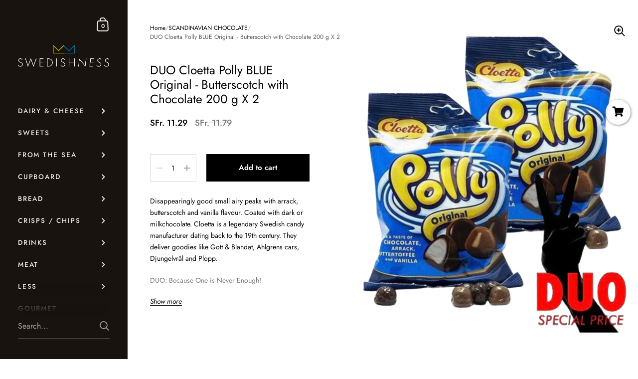

--- FILE ---
content_type: text/html; charset=utf-8
request_url: https://swedishness.ch/collections/chocolate-1/products/polly-original-130g
body_size: 61586
content:

<!doctype html><html class="no-js" lang="en" dir="ltr">
  
<head>

	<meta charset="utf-8">
  <meta http-equiv="X-UA-Compatible" content="IE=edge,chrome=1">
  <meta name="viewport" content="width=device-width, initial-scale=1.0, height=device-height, minimum-scale=1.0"><link rel="shortcut icon" href="//swedishness.ch/cdn/shop/files/crown.png?crop=center&height=32&v=1618639534&width=32" type="image/png" /><title>DUO Cloetta Polly BLUE Original - Butterscotch with Chocolate 200 g X  &ndash; Swedishness
</title><meta name="description" content="Disappearingly good small airy peaks with arrack, butterscotch and vanilla flavour. Coated with dark or milkchocolate. Cloetta is a legendary Swedish candy manufacturer dating back to the 19th century. They deliver goodies like Gott &amp;amp; Blandat, Ahlgrens cars, Djungelvrål and Plopp. DUO: Because One is Never Enough! ">

<meta property="og:site_name" content="Swedishness">
<meta property="og:url" content="https://swedishness.ch/products/polly-original-130g">
<meta property="og:title" content="DUO Cloetta Polly BLUE Original - Butterscotch with Chocolate 200 g X ">
<meta property="og:type" content="product">
<meta property="og:description" content="Disappearingly good small airy peaks with arrack, butterscotch and vanilla flavour. Coated with dark or milkchocolate. Cloetta is a legendary Swedish candy manufacturer dating back to the 19th century. They deliver goodies like Gott &amp;amp; Blandat, Ahlgrens cars, Djungelvrål and Plopp. DUO: Because One is Never Enough! "><meta property="og:image" content="http://swedishness.ch/cdn/shop/files/DUO-Cloetta-Polly-BLUE-Original-Butterscotch-with-Chocolate-200-g-X-2-Swedishness.png?v=1745930755">
  <meta property="og:image:secure_url" content="https://swedishness.ch/cdn/shop/files/DUO-Cloetta-Polly-BLUE-Original-Butterscotch-with-Chocolate-200-g-X-2-Swedishness.png?v=1745930755">
  <meta property="og:image:width" content="1080">
  <meta property="og:image:height" content="1080"><meta property="og:price:amount" content="11.29">
  <meta property="og:price:currency" content="CHF"><meta name="twitter:card" content="summary_large_image">
<meta name="twitter:title" content="DUO Cloetta Polly BLUE Original - Butterscotch with Chocolate 200 g X ">
<meta name="twitter:description" content="Disappearingly good small airy peaks with arrack, butterscotch and vanilla flavour. Coated with dark or milkchocolate. Cloetta is a legendary Swedish candy manufacturer dating back to the 19th century. They deliver goodies like Gott &amp;amp; Blandat, Ahlgrens cars, Djungelvrål and Plopp. DUO: Because One is Never Enough! "><script type="application/ld+json">
  [
    {
      "@context": "https://schema.org",
      "@type": "WebSite",
      "name": "Swedishness",
      "url": "https:\/\/swedishness.ch"
    },
    {
      "@context": "https://schema.org",
      "@type": "Organization",
      "name": "Swedishness",
      "url": "https:\/\/swedishness.ch"
    }
  ]
</script>

<script type="application/ld+json">
{
  "@context": "http://schema.org",
  "@type": "BreadcrumbList",
  "itemListElement": [
    {
      "@type": "ListItem",
      "position": 1,
      "name": "Home",
      "item": "https://swedishness.ch"
    },{
        "@type": "ListItem",
        "position": 2,
        "name": "DUO Cloetta Polly BLUE Original - Butterscotch with Chocolate 200 g X 2",
        "item": "https://swedishness.ch/products/polly-original-130g"
      }]
}
</script><script type="application/ld+json">
  {
    "@context": "http://schema.org",
    "@type": "Product",
    "name": "DUO Cloetta Polly BLUE Original - Butterscotch with Chocolate 200 g X 2",
    "url": "https:\/\/swedishness.ch\/products\/polly-original-130g",
    "offers": [{
          "@type" : "Offer","sku": "12286","availability" : "http://schema.org/InStock",
          "price" : 11.29,
          "priceCurrency" : "CHF",
          "url" : "https:\/\/swedishness.ch\/products\/polly-original-130g?variant=35029004681377"
        }
],
    "brand": {
      "@type": "Brand",
      "name": "ICA"
    },
    "description": "Disappearingly good small airy peaks with arrack, butterscotch and vanilla flavour. Coated with dark or milkchocolate. Cloetta is a legendary Swedish candy manufacturer dating back to the 19th century. They deliver goodies like Gott \u0026amp; Blandat, Ahlgrens cars, Djungelvrål and Plopp.\nDUO: Because One is Never Enough!\nWith DUO, get two of your favorite treats and enjoy a 10% discount. Because life’s too short for only one of anything...\nIngredients: Sugar, vegetable fats and oils (palm, shea, coconut), invert sugar, glucose-fructose syrup, cocoa mass, whole MILK powder, whey powder, gelatine, surface treatment agent (starch, gum Arabic and e904), emulsifier (soy lecithin and e476), acidity regulator (citric acid and e331), aromas (e.g. vanillin), thickener (pectin). Coating: 55 %.Nutritional value per 100 g: energy 1950 kJ\/470 kcal, fat 18 g - of which saturated fat 11 g, carbohydrates 71 g - of which sugars 67 g, Protein 4 g, salt equivalent 0.12 g\nGerman: Cloetta Polly Butterscotch mit Schokolade\nZutaten: Zucker, pflanzliche Fette und Öle (Palm, Shea, KokosNUSS), Invertzucker, Glukose-Fruktose-Sirup, Kakaomasse, VollMILCHPULVER, Molkepulver, Gelatine, Oberflächenbehandlungsmittel (Stärke, Gummiarabikum und E904), Emulgator ( SOJALECITHIN und E476), Säuerungsmittel (Zitronensäure und E331), Aromen (zB Vanillin), Verdickungsmittel (Pektin). Beschichtung: 55%.Nährwert pro 100 g: Energie 1950 kJ \/ 470 kcal, Fett 18 g - davon Fett 11 g Kohlenhydrate 71 g gesättigt - davon 67 g Zucker, EIwEIß 4 g, Salz äquivalent 0,12 g Herkunftsland Schweden",
    "category": "230703","sku": "12286",
    "image": {
      "@type": "ImageObject",
      "url": "https:\/\/swedishness.ch\/cdn\/shop\/files\/DUO-Cloetta-Polly-BLUE-Original-Butterscotch-with-Chocolate-200-g-X-2-Swedishness.png?v=1745930755",
      "image": "https:\/\/swedishness.ch\/cdn\/shop\/files\/DUO-Cloetta-Polly-BLUE-Original-Butterscotch-with-Chocolate-200-g-X-2-Swedishness.png?v=1745930755",
      "name": "DUO Cloetta Polly BLUE Original - Butterscotch with Chocolate 200 g X 2-Swedishness",
      "width": "1080",
      "height": "1080"
    }
  }
  </script><link rel="canonical" href="https://swedishness.ch/products/polly-original-130g">

  <link rel="preconnect" href="https://cdn.shopify.com"><link rel="preconnect" href="https://fonts.shopifycdn.com" crossorigin><link href="//swedishness.ch/cdn/shop/t/10/assets/theme.css?v=140720315555506572691697555774" as="style" rel="preload"><link href="//swedishness.ch/cdn/shop/t/10/assets/section-sidebar.css?v=124566663658210750411710587949" as="style" rel="preload"><link href="//swedishness.ch/cdn/shop/t/10/assets/component-product-item.css?v=171315239248922062031697555773" as="style" rel="preload"><link href="//swedishness.ch/cdn/shop/t/10/assets/section-main-product.css?v=100238485175929361311697555774" as="style" rel="preload"><link rel="preload" as="image" href="//swedishness.ch/cdn/shop/files/DUO-Cloetta-Polly-BLUE-Original-Butterscotch-with-Chocolate-200-g-X-2-Swedishness.png?v=1745930755&width=480" imagesrcset="//swedishness.ch/cdn/shop/files/DUO-Cloetta-Polly-BLUE-Original-Butterscotch-with-Chocolate-200-g-X-2-Swedishness.png?v=1745930755&width=360 360w,//swedishness.ch/cdn/shop/files/DUO-Cloetta-Polly-BLUE-Original-Butterscotch-with-Chocolate-200-g-X-2-Swedishness.png?v=1745930755&width=480 480w,//swedishness.ch/cdn/shop/files/DUO-Cloetta-Polly-BLUE-Original-Butterscotch-with-Chocolate-200-g-X-2-Swedishness.png?v=1745930755&width=640 640w,//swedishness.ch/cdn/shop/files/DUO-Cloetta-Polly-BLUE-Original-Butterscotch-with-Chocolate-200-g-X-2-Swedishness.png?v=1745930755&width=840 840w,//swedishness.ch/cdn/shop/files/DUO-Cloetta-Polly-BLUE-Original-Butterscotch-with-Chocolate-200-g-X-2-Swedishness.png?v=1745930755&width=1080 1080w," imagesizes="(max-width: 767px) 100vw, 70vw"><link rel="preload" href="//swedishness.ch/cdn/fonts/jost/jost_n4.d47a1b6347ce4a4c9f437608011273009d91f2b7.woff2" as="font" type="font/woff2" crossorigin><link rel="preload" href="//swedishness.ch/cdn/fonts/jost/jost_n4.d47a1b6347ce4a4c9f437608011273009d91f2b7.woff2" as="font" type="font/woff2" crossorigin><style type="text/css">@font-face {
  font-family: Jost;
  font-weight: 400;
  font-style: normal;
  font-display: swap;
  src: url("//swedishness.ch/cdn/fonts/jost/jost_n4.d47a1b6347ce4a4c9f437608011273009d91f2b7.woff2") format("woff2"),
       url("//swedishness.ch/cdn/fonts/jost/jost_n4.791c46290e672b3f85c3d1c651ef2efa3819eadd.woff") format("woff");
}
@font-face {
  font-family: Jost;
  font-weight: 400;
  font-style: normal;
  font-display: swap;
  src: url("//swedishness.ch/cdn/fonts/jost/jost_n4.d47a1b6347ce4a4c9f437608011273009d91f2b7.woff2") format("woff2"),
       url("//swedishness.ch/cdn/fonts/jost/jost_n4.791c46290e672b3f85c3d1c651ef2efa3819eadd.woff") format("woff");
}
@font-face {
  font-family: Jost;
  font-weight: 500;
  font-style: normal;
  font-display: swap;
  src: url("//swedishness.ch/cdn/fonts/jost/jost_n5.7c8497861ffd15f4e1284cd221f14658b0e95d61.woff2") format("woff2"),
       url("//swedishness.ch/cdn/fonts/jost/jost_n5.fb6a06896db583cc2df5ba1b30d9c04383119dd9.woff") format("woff");
}
@font-face {
  font-family: Jost;
  font-weight: 600;
  font-style: normal;
  font-display: swap;
  src: url("//swedishness.ch/cdn/fonts/jost/jost_n6.ec1178db7a7515114a2d84e3dd680832b7af8b99.woff2") format("woff2"),
       url("//swedishness.ch/cdn/fonts/jost/jost_n6.b1178bb6bdd3979fef38e103a3816f6980aeaff9.woff") format("woff");
}
@font-face {
  font-family: Jost;
  font-weight: 700;
  font-style: normal;
  font-display: swap;
  src: url("//swedishness.ch/cdn/fonts/jost/jost_n7.921dc18c13fa0b0c94c5e2517ffe06139c3615a3.woff2") format("woff2"),
       url("//swedishness.ch/cdn/fonts/jost/jost_n7.cbfc16c98c1e195f46c536e775e4e959c5f2f22b.woff") format("woff");
}
@font-face {
  font-family: Jost;
  font-weight: 400;
  font-style: italic;
  font-display: swap;
  src: url("//swedishness.ch/cdn/fonts/jost/jost_i4.b690098389649750ada222b9763d55796c5283a5.woff2") format("woff2"),
       url("//swedishness.ch/cdn/fonts/jost/jost_i4.fd766415a47e50b9e391ae7ec04e2ae25e7e28b0.woff") format("woff");
}
@font-face {
  font-family: Jost;
  font-weight: 700;
  font-style: italic;
  font-display: swap;
  src: url("//swedishness.ch/cdn/fonts/jost/jost_i7.d8201b854e41e19d7ed9b1a31fe4fe71deea6d3f.woff2") format("woff2"),
       url("//swedishness.ch/cdn/fonts/jost/jost_i7.eae515c34e26b6c853efddc3fc0c552e0de63757.woff") format("woff");
}
:root {

    /* Color variables - SIDEBAR */

    --color-sidebar-bg: 24, 19, 14;
    --color-sidebar-mobile-border: #000000;

    --color-sidebar-txt: 237, 237, 237;
    --color-sidebar-txt-foreground: 0, 0, 0;

    --color-sidebar-accent: 237, 237, 237;
    --color-sidebar-accent-foreground: 0, 0, 0;

    /* Color variables - BODY */

    --color-body-bg: 255, 255, 255;

    --color-body-txt: 0, 0, 0;
    --color-body-txt-foreground: 255, 255, 255;

    --color-body-accent: 255, 255, 255;
    --color-body-accent-foreground: 0, 0, 0;

    /* Color variables - FOOTER */

    --color-footer-bg: 24, 19, 14;
    --color-footer-txt: 255, 255, 255;
    --color-footer-accent: 144, 144, 144;

    /* Color variables - SPI */

    --color-body-text: #000000;
    --color-body: #ffffff;
    --color-bg: #ffffff;

    /* Font variables */

    --base-headings-size: 21;
    --base-body-size: 14;
    --base-body-size-alt: 15;

    --font-stack-headings: Jost, sans-serif;
    --font-weight-headings: 400;
    --font-style-headings: normal;

    --font-stack-body: Jost, sans-serif;
    --font-weight-body: 400;
    --font-style-body: normal;--font-weight-body-medium: 500;--font-weight-body-semibold: 600;

    --font-weight-body-bold: 700;

    /* Layout */
    --vertical-padding-base: 90px;
    --horizontal-padding-base: 90px;
    --grid-gutter-base: 40px;

  }

  select, .regular-select-cover {
    background-image: url("data:image/svg+xml,%3Csvg class='svg symbol symbol--arrow' xmlns='http://www.w3.org/2000/svg' width='24' height='24' fill='none'%3E%3Cpath fill-rule='evenodd' d='M13.828 14.414l4-4L16.414 9l-4 4-4-4L7 10.414l5.414 5.414 1.414-1.414z' fill='%23000000'%3E%3C/path%3E%3C/svg%3E") !important;
  }
  .sidebar-element .regular-select-cover,
  .sidebar-element select {
    background-image: url("data:image/svg+xml,%3Csvg class='svg symbol symbol--arrow' xmlns='http://www.w3.org/2000/svg' width='24' height='24' fill='none'%3E%3Cpath fill-rule='evenodd' d='M13.828 14.414l4-4L16.414 9l-4 4-4-4L7 10.414l5.414 5.414 1.414-1.414z' fill='%23ededed'%3E%3C/path%3E%3C/svg%3E") !important;
  }
  .footer .regular-select-cover {
    background-image: url("data:image/svg+xml,%3Csvg class='svg symbol symbol--arrow' xmlns='http://www.w3.org/2000/svg' width='24' height='24' fill='none'%3E%3Cpath fill-rule='evenodd' d='M13.828 14.414l4-4L16.414 9l-4 4-4-4L7 10.414l5.414 5.414 1.414-1.414z' fill='%23ffffff'%3E%3C/path%3E%3C/svg%3E") !important;
  }
  
</style><link href="//swedishness.ch/cdn/shop/t/10/assets/theme.css?v=140720315555506572691697555774" rel="stylesheet" type="text/css" media="all" />

	<script>window.performance && window.performance.mark && window.performance.mark('shopify.content_for_header.start');</script><meta id="shopify-digital-wallet" name="shopify-digital-wallet" content="/42644504737/digital_wallets/dialog">
<meta name="shopify-checkout-api-token" content="c42b1c656f43999cc60603d9d17ecf71">
<link rel="alternate" type="application/json+oembed" href="https://swedishness.ch/products/polly-original-130g.oembed">
<script async="async" src="/checkouts/internal/preloads.js?locale=en-CH"></script>
<script id="apple-pay-shop-capabilities" type="application/json">{"shopId":42644504737,"countryCode":"CH","currencyCode":"CHF","merchantCapabilities":["supports3DS"],"merchantId":"gid:\/\/shopify\/Shop\/42644504737","merchantName":"Swedishness","requiredBillingContactFields":["postalAddress","email","phone"],"requiredShippingContactFields":["postalAddress","email","phone"],"shippingType":"shipping","supportedNetworks":["visa","masterCard","amex"],"total":{"type":"pending","label":"Swedishness","amount":"1.00"},"shopifyPaymentsEnabled":true,"supportsSubscriptions":true}</script>
<script id="shopify-features" type="application/json">{"accessToken":"c42b1c656f43999cc60603d9d17ecf71","betas":["rich-media-storefront-analytics"],"domain":"swedishness.ch","predictiveSearch":true,"shopId":42644504737,"locale":"en"}</script>
<script>var Shopify = Shopify || {};
Shopify.shop = "swedishness.myshopify.com";
Shopify.locale = "en";
Shopify.currency = {"active":"CHF","rate":"1.0"};
Shopify.country = "CH";
Shopify.theme = {"name":"Updated copy of Kingdom 5.0.1","id":162402959671,"schema_name":"Kingdom","schema_version":"5.1.7","theme_store_id":725,"role":"main"};
Shopify.theme.handle = "null";
Shopify.theme.style = {"id":null,"handle":null};
Shopify.cdnHost = "swedishness.ch/cdn";
Shopify.routes = Shopify.routes || {};
Shopify.routes.root = "/";</script>
<script type="module">!function(o){(o.Shopify=o.Shopify||{}).modules=!0}(window);</script>
<script>!function(o){function n(){var o=[];function n(){o.push(Array.prototype.slice.apply(arguments))}return n.q=o,n}var t=o.Shopify=o.Shopify||{};t.loadFeatures=n(),t.autoloadFeatures=n()}(window);</script>
<script id="shop-js-analytics" type="application/json">{"pageType":"product"}</script>
<script defer="defer" async type="module" src="//swedishness.ch/cdn/shopifycloud/shop-js/modules/v2/client.init-shop-cart-sync_DlSlHazZ.en.esm.js"></script>
<script defer="defer" async type="module" src="//swedishness.ch/cdn/shopifycloud/shop-js/modules/v2/chunk.common_D16XZWos.esm.js"></script>
<script type="module">
  await import("//swedishness.ch/cdn/shopifycloud/shop-js/modules/v2/client.init-shop-cart-sync_DlSlHazZ.en.esm.js");
await import("//swedishness.ch/cdn/shopifycloud/shop-js/modules/v2/chunk.common_D16XZWos.esm.js");

  window.Shopify.SignInWithShop?.initShopCartSync?.({"fedCMEnabled":true,"windoidEnabled":true});

</script>
<script>(function() {
  var isLoaded = false;
  function asyncLoad() {
    if (isLoaded) return;
    isLoaded = true;
    var urls = ["https:\/\/instafeed.nfcube.com\/cdn\/dbdcd4948d8bd2be9f371f7d49bff54c.js?shop=swedishness.myshopify.com","https:\/\/reconvert-cdn.com\/assets\/js\/store_reconvert_node.js?shop=swedishness.myshopify.com","https:\/\/static.klaviyo.com\/onsite\/js\/klaviyo.js?company_id=QX7MdN\u0026shop=swedishness.myshopify.com","\/\/quickbuycdn.wizesaas.com\/Scripts\/wizesaas.min.js?shop=swedishness.myshopify.com"];
    for (var i = 0; i < urls.length; i++) {
      var s = document.createElement('script');
      s.type = 'text/javascript';
      s.async = true;
      s.src = urls[i];
      var x = document.getElementsByTagName('script')[0];
      x.parentNode.insertBefore(s, x);
    }
  };
  if(window.attachEvent) {
    window.attachEvent('onload', asyncLoad);
  } else {
    window.addEventListener('load', asyncLoad, false);
  }
})();</script>
<script id="__st">var __st={"a":42644504737,"offset":3600,"reqid":"1afaf824-196c-4822-913d-0411e77260d9-1768595521","pageurl":"swedishness.ch\/collections\/chocolate-1\/products\/polly-original-130g","u":"241254157d67","p":"product","rtyp":"product","rid":5376081461409};</script>
<script>window.ShopifyPaypalV4VisibilityTracking = true;</script>
<script id="captcha-bootstrap">!function(){'use strict';const t='contact',e='account',n='new_comment',o=[[t,t],['blogs',n],['comments',n],[t,'customer']],c=[[e,'customer_login'],[e,'guest_login'],[e,'recover_customer_password'],[e,'create_customer']],r=t=>t.map((([t,e])=>`form[action*='/${t}']:not([data-nocaptcha='true']) input[name='form_type'][value='${e}']`)).join(','),a=t=>()=>t?[...document.querySelectorAll(t)].map((t=>t.form)):[];function s(){const t=[...o],e=r(t);return a(e)}const i='password',u='form_key',d=['recaptcha-v3-token','g-recaptcha-response','h-captcha-response',i],f=()=>{try{return window.sessionStorage}catch{return}},m='__shopify_v',_=t=>t.elements[u];function p(t,e,n=!1){try{const o=window.sessionStorage,c=JSON.parse(o.getItem(e)),{data:r}=function(t){const{data:e,action:n}=t;return t[m]||n?{data:e,action:n}:{data:t,action:n}}(c);for(const[e,n]of Object.entries(r))t.elements[e]&&(t.elements[e].value=n);n&&o.removeItem(e)}catch(o){console.error('form repopulation failed',{error:o})}}const l='form_type',E='cptcha';function T(t){t.dataset[E]=!0}const w=window,h=w.document,L='Shopify',v='ce_forms',y='captcha';let A=!1;((t,e)=>{const n=(g='f06e6c50-85a8-45c8-87d0-21a2b65856fe',I='https://cdn.shopify.com/shopifycloud/storefront-forms-hcaptcha/ce_storefront_forms_captcha_hcaptcha.v1.5.2.iife.js',D={infoText:'Protected by hCaptcha',privacyText:'Privacy',termsText:'Terms'},(t,e,n)=>{const o=w[L][v],c=o.bindForm;if(c)return c(t,g,e,D).then(n);var r;o.q.push([[t,g,e,D],n]),r=I,A||(h.body.append(Object.assign(h.createElement('script'),{id:'captcha-provider',async:!0,src:r})),A=!0)});var g,I,D;w[L]=w[L]||{},w[L][v]=w[L][v]||{},w[L][v].q=[],w[L][y]=w[L][y]||{},w[L][y].protect=function(t,e){n(t,void 0,e),T(t)},Object.freeze(w[L][y]),function(t,e,n,w,h,L){const[v,y,A,g]=function(t,e,n){const i=e?o:[],u=t?c:[],d=[...i,...u],f=r(d),m=r(i),_=r(d.filter((([t,e])=>n.includes(e))));return[a(f),a(m),a(_),s()]}(w,h,L),I=t=>{const e=t.target;return e instanceof HTMLFormElement?e:e&&e.form},D=t=>v().includes(t);t.addEventListener('submit',(t=>{const e=I(t);if(!e)return;const n=D(e)&&!e.dataset.hcaptchaBound&&!e.dataset.recaptchaBound,o=_(e),c=g().includes(e)&&(!o||!o.value);(n||c)&&t.preventDefault(),c&&!n&&(function(t){try{if(!f())return;!function(t){const e=f();if(!e)return;const n=_(t);if(!n)return;const o=n.value;o&&e.removeItem(o)}(t);const e=Array.from(Array(32),(()=>Math.random().toString(36)[2])).join('');!function(t,e){_(t)||t.append(Object.assign(document.createElement('input'),{type:'hidden',name:u})),t.elements[u].value=e}(t,e),function(t,e){const n=f();if(!n)return;const o=[...t.querySelectorAll(`input[type='${i}']`)].map((({name:t})=>t)),c=[...d,...o],r={};for(const[a,s]of new FormData(t).entries())c.includes(a)||(r[a]=s);n.setItem(e,JSON.stringify({[m]:1,action:t.action,data:r}))}(t,e)}catch(e){console.error('failed to persist form',e)}}(e),e.submit())}));const S=(t,e)=>{t&&!t.dataset[E]&&(n(t,e.some((e=>e===t))),T(t))};for(const o of['focusin','change'])t.addEventListener(o,(t=>{const e=I(t);D(e)&&S(e,y())}));const B=e.get('form_key'),M=e.get(l),P=B&&M;t.addEventListener('DOMContentLoaded',(()=>{const t=y();if(P)for(const e of t)e.elements[l].value===M&&p(e,B);[...new Set([...A(),...v().filter((t=>'true'===t.dataset.shopifyCaptcha))])].forEach((e=>S(e,t)))}))}(h,new URLSearchParams(w.location.search),n,t,e,['guest_login'])})(!0,!1)}();</script>
<script integrity="sha256-4kQ18oKyAcykRKYeNunJcIwy7WH5gtpwJnB7kiuLZ1E=" data-source-attribution="shopify.loadfeatures" defer="defer" src="//swedishness.ch/cdn/shopifycloud/storefront/assets/storefront/load_feature-a0a9edcb.js" crossorigin="anonymous"></script>
<script data-source-attribution="shopify.dynamic_checkout.dynamic.init">var Shopify=Shopify||{};Shopify.PaymentButton=Shopify.PaymentButton||{isStorefrontPortableWallets:!0,init:function(){window.Shopify.PaymentButton.init=function(){};var t=document.createElement("script");t.src="https://swedishness.ch/cdn/shopifycloud/portable-wallets/latest/portable-wallets.en.js",t.type="module",document.head.appendChild(t)}};
</script>
<script data-source-attribution="shopify.dynamic_checkout.buyer_consent">
  function portableWalletsHideBuyerConsent(e){var t=document.getElementById("shopify-buyer-consent"),n=document.getElementById("shopify-subscription-policy-button");t&&n&&(t.classList.add("hidden"),t.setAttribute("aria-hidden","true"),n.removeEventListener("click",e))}function portableWalletsShowBuyerConsent(e){var t=document.getElementById("shopify-buyer-consent"),n=document.getElementById("shopify-subscription-policy-button");t&&n&&(t.classList.remove("hidden"),t.removeAttribute("aria-hidden"),n.addEventListener("click",e))}window.Shopify?.PaymentButton&&(window.Shopify.PaymentButton.hideBuyerConsent=portableWalletsHideBuyerConsent,window.Shopify.PaymentButton.showBuyerConsent=portableWalletsShowBuyerConsent);
</script>
<script data-source-attribution="shopify.dynamic_checkout.cart.bootstrap">document.addEventListener("DOMContentLoaded",(function(){function t(){return document.querySelector("shopify-accelerated-checkout-cart, shopify-accelerated-checkout")}if(t())Shopify.PaymentButton.init();else{new MutationObserver((function(e,n){t()&&(Shopify.PaymentButton.init(),n.disconnect())})).observe(document.body,{childList:!0,subtree:!0})}}));
</script>
<link id="shopify-accelerated-checkout-styles" rel="stylesheet" media="screen" href="https://swedishness.ch/cdn/shopifycloud/portable-wallets/latest/accelerated-checkout-backwards-compat.css" crossorigin="anonymous">
<style id="shopify-accelerated-checkout-cart">
        #shopify-buyer-consent {
  margin-top: 1em;
  display: inline-block;
  width: 100%;
}

#shopify-buyer-consent.hidden {
  display: none;
}

#shopify-subscription-policy-button {
  background: none;
  border: none;
  padding: 0;
  text-decoration: underline;
  font-size: inherit;
  cursor: pointer;
}

#shopify-subscription-policy-button::before {
  box-shadow: none;
}

      </style>

<script>window.performance && window.performance.mark && window.performance.mark('shopify.content_for_header.end');</script>
<noscript>
    <link rel="stylesheet" href="//swedishness.ch/cdn/shop/t/10/assets/theme-noscript.css?v=123003003821296204761697555774">
  </noscript>

  <script>
    const ProductGalleryResizeHelper = productGallery => {
      if ( ( window.innerWidth >= 768 && productGallery.classList.contains('product-gallery--slider') ) || ( window.innerWidth < 1024 && window.innerWidth >= 768 ) ) {
        productGallery.querySelectorAll('.lazy-image').forEach(elm=>{
          const gutter = "image"==elm.parentNode.dataset.productMediaType||1024>window.innerWidth?0:productGallery.classList.contains("product-gallery--thumbnails")?productGallery.classList.contains("product-gallery--gutter")?110:100:productGallery.classList.contains("product-gallery--gutter")?70:50;
          elm.parentNode.style.width = ( ( productGallery.offsetHeight - gutter ) * elm.dataset.ratio ) + 'px';
        });
      } else {
        productGallery.querySelectorAll('.lazy-image').forEach(elm=>{
          elm.parentNode.style.width = '';
        });
      }
    }
  </script>

<!--Gem_Page_Header_Script-->
    


<!--End_Gem_Page_Header_Script-->





    

    
  
<!-- BEGIN app block: shopify://apps/selecty/blocks/app-embed/a005a4a7-4aa2-4155-9c2b-0ab41acbf99c --><template id="sel-form-template">
  <div id="sel-form" style="display: none;">
    <form method="post" action="/localization" id="localization_form" accept-charset="UTF-8" class="shopify-localization-form" enctype="multipart/form-data"><input type="hidden" name="form_type" value="localization" /><input type="hidden" name="utf8" value="✓" /><input type="hidden" name="_method" value="put" /><input type="hidden" name="return_to" value="/collections/chocolate-1/products/polly-original-130g" />
      <input type="hidden" name="country_code" value="CH">
      <input type="hidden" name="language_code" value="en">
    </form>
  </div>
</template>


  <script>
    (function () {
      window.$selector = window.$selector || []; // Create empty queue for action (sdk) if user has not created his yet
      // Fetch geodata only for new users
      const wasRedirected = localStorage.getItem('sel-autodetect') === '1';

      if (!wasRedirected) {
        window.selectorConfigGeoData = fetch('/browsing_context_suggestions.json?source=geolocation_recommendation&country[enabled]=true&currency[enabled]=true&language[enabled]=true', {
          method: 'GET',
          mode: 'cors',
          cache: 'default',
          credentials: 'same-origin',
          headers: {
            'Content-Type': 'application/json',
            'Access-Control-Allow-Origin': '*'
          },
          redirect: 'follow',
          referrerPolicy: 'no-referrer',
        });
      }
    })()
  </script>
  <script type="application/json" id="__selectors_json">
    {
    "selectors": 
  [{"title":"Unnamed selector","status":"published","visibility":[],"design":{"resource":"countries","resourceList":["countries"],"type":"drop-down","theme":"basic","scheme":"basic","short":"countries","search":"none","scale":89,"styles":{"general":"","extra":""},"reverse":true,"view":"all","flagMode":{"icon":"icon","flag":"flag"},"colors":{"text":{"red":32,"green":34,"blue":35,"alpha":1,"filter":"invert(8%) sepia(3%) saturate(1071%) hue-rotate(155deg) brightness(99%) contrast(88%)"},"accent":{"red":32,"green":34,"blue":35,"alpha":1,"filter":"invert(7%) sepia(2%) saturate(3337%) hue-rotate(194deg) brightness(95%) contrast(86%)"},"background":{"red":255,"green":255,"blue":255,"alpha":1,"filter":"invert(100%) sepia(2%) saturate(0%) hue-rotate(222deg) brightness(104%) contrast(104%)"}},"withoutShadowRoot":false,"hideUnavailableResources":false,"typography":{"default":{"fontFamily":"Verdana","fontStyle":"normal","fontWeight":"normal","size":{"value":14,"dimension":"px"}},"accent":{"fontFamily":"Verdana","fontStyle":"normal","fontWeight":"normal","size":{"value":14,"dimension":"px"}}},"position":{"type":"fixed","value":{"horizontal":"right","vertical":"bottom"}},"visibility":{"breakpoints":["xs","sm","md","lg","xl"],"urls":{"logicVariant":"include","resources":[]},"params":{"logicVariant":"include","resources":[]},"languages":{"logicVariant":"include","resources":[]},"countries":{"logicVariant":"include","resources":[]}}},"id":"BV195692","i18n":{"original":{}}}],
    "store": 
  
    {"shouldBranding":false}
  
,
    "autodetect": 
  
    {"_id":"65324e09a098f171185caf80","storeId":42644504737,"design":{"resource":"countries","behavior":"necessary","resourceList":["countries"],"type":"popup","scheme":"blackAndWhite","styles":{"general":"","extra":""},"animation":"fade","backgroundImgUrl":null,"contentBackgroundImgUrl":null,"colors":{"text":{"red":245,"green":245,"blue":245,"alpha":1,"filter":"invert(99%) sepia(7%) saturate(614%) hue-rotate(295deg) brightness(119%) contrast(92%)"},"accent":{"red":255,"green":255,"blue":255,"alpha":1,"filter":"invert(100%) sepia(0%) saturate(7492%) hue-rotate(239deg) brightness(101%) contrast(101%)"},"background":{"red":18,"green":18,"blue":18,"alpha":1,"filter":"invert(0%) sepia(25%) saturate(857%) hue-rotate(177deg) brightness(116%) contrast(86%)"}},"typography":{"default":{"fontFamily":"verdana","fontStyle":"normal","fontWeight":"normal","size":{"value":14,"dimension":"px"}},"accent":{"fontFamily":"verdana","fontStyle":"normal","fontWeight":"normal","size":{"value":14,"dimension":"px"}}},"position":{"type":"fixed","value":{"horizontal":"center","vertical":"center"}},"view":"all","scale":108,"short":"countries"},"i18n":{"original":{"languages_currencies":"<p class='adt-content__header'>Are you in the right language and currency?</p><p class='adt-content__text'>Please choose what is more suitable for you.</p>","languages_countries":"<p class='adt-content__header'>Are you in the right country and language? </p><p class='adt-content__text'>Please choose what is more suitable for you.</p>","languages":"<p class='adt-content__header'>Are you in the right language?</p><p class='adt-content__text'>Please choose what is more suitable for you.</p>","currencies":"<p class='adt-content__header'>Are you in the right currency?</p><p class='adt-content__text'>Please choose what is more suitable for you.</p>","markets":"<p class='adt-content__header'>Are you in the right place?</p><p class='adt-content__text'>Please select your shipping region.</p>","countries":"<p class='adt-content__header'>Are you in the right place?</p><p class='adt-content__text'>Please select your shipping destination country.</p>","button":"Shop now"}},"visibility":[],"status":"published","createdAt":"2023-10-20T09:53:13.592Z","updatedAt":"2023-10-20T09:59:49.735Z","__v":0}
  
,
    "autoRedirect": 
  
    {"active":true,"resource":"countries","behavior":"once","queryParams":[]}
  
,
    "customResources": 
  [],
    "markets": [{"enabled":true,"locale":"en","countries":["JP","KR","SG","HK"],"webPresence":{"alternateLocales":["fr"],"defaultLocale":"en","subfolderSuffix":null,"domain":{"host":"swedishness.ch"}},"localCurrencies":true,"curr":{"code":"CHF"},"alternateLocales":["fr"],"domain":{"host":"swedishness.ch"},"name":"ASIA","regions":[{"code":"JP"},{"code":"KR"},{"code":"SG"},{"code":"HK"}],"country":"JP","title":"ASIA","host":"swedishness.ch"},{"enabled":true,"locale":"en","countries":["CA"],"webPresence":{"alternateLocales":["fr"],"defaultLocale":"en","subfolderSuffix":null,"domain":{"host":"swedishness.ch"}},"localCurrencies":false,"curr":{"code":"CAD"},"alternateLocales":["fr"],"domain":{"host":"swedishness.ch"},"name":"Canada","regions":[{"code":"CA"}],"country":"CA","title":"Canada","host":"swedishness.ch"},{"enabled":true,"locale":"en","countries":["ES","BE","FR","IT","LU","NL","PT","IE","DK","AT","GR","FI","EE","LV","LT","SK","SI","PL","CZ"],"webPresence":{"alternateLocales":["fr"],"defaultLocale":"en","subfolderSuffix":null,"domain":{"host":"swedishness.ch"}},"localCurrencies":true,"curr":{"code":"EUR"},"alternateLocales":["fr"],"domain":{"host":"swedishness.ch"},"name":"EU","regions":[{"code":"ES"},{"code":"BE"},{"code":"FR"},{"code":"IT"},{"code":"LU"},{"code":"NL"},{"code":"PT"},{"code":"IE"},{"code":"DK"},{"code":"AT"},{"code":"GR"},{"code":"FI"},{"code":"EE"},{"code":"LV"},{"code":"LT"},{"code":"SK"},{"code":"SI"},{"code":"PL"},{"code":"CZ"}],"country":"AT","title":"EU","host":"swedishness.ch"},{"enabled":true,"locale":"en","countries":["DE"],"webPresence":{"alternateLocales":["fr"],"defaultLocale":"en","subfolderSuffix":null,"domain":{"host":"swedishness.ch"}},"localCurrencies":false,"curr":{"code":"EUR"},"alternateLocales":["fr"],"domain":{"host":"swedishness.ch"},"name":"Germany","regions":[{"code":"DE"}],"country":"DE","title":"Germany","host":"swedishness.ch"},{"enabled":true,"locale":"en","countries":["LI"],"webPresence":{"alternateLocales":["fr"],"defaultLocale":"en","subfolderSuffix":null,"domain":{"host":"swedishness.ch"}},"localCurrencies":false,"curr":{"code":"CHF"},"alternateLocales":["fr"],"domain":{"host":"swedishness.ch"},"name":"International","regions":[{"code":"LI"}],"country":"LI","title":"International","host":"swedishness.ch"},{"enabled":true,"locale":"en","countries":["SE"],"webPresence":{"alternateLocales":["fr"],"defaultLocale":"en","subfolderSuffix":null,"domain":{"host":"swedishness.ch"}},"localCurrencies":false,"curr":{"code":"SEK"},"alternateLocales":["fr"],"domain":{"host":"swedishness.ch"},"name":"Sweden","regions":[{"code":"SE"}],"country":"SE","title":"Sweden","host":"swedishness.ch"},{"enabled":true,"locale":"en","countries":["CH"],"webPresence":{"alternateLocales":["fr"],"defaultLocale":"en","subfolderSuffix":null,"domain":{"host":"swedishness.ch"}},"localCurrencies":false,"curr":{"code":"CHF"},"alternateLocales":["fr"],"domain":{"host":"swedishness.ch"},"name":"Switzerland","regions":[{"code":"CH"}],"country":"CH","title":"Switzerland","host":"swedishness.ch"},{"enabled":true,"locale":"en","countries":["GB"],"webPresence":{"alternateLocales":["fr"],"defaultLocale":"en","subfolderSuffix":null,"domain":{"host":"swedishness.ch"}},"localCurrencies":false,"curr":{"code":"GBP"},"alternateLocales":["fr"],"domain":{"host":"swedishness.ch"},"name":"United Kingdom","regions":[{"code":"GB"}],"country":"GB","title":"United Kingdom","host":"swedishness.ch"},{"enabled":true,"locale":"en","countries":["US"],"webPresence":{"alternateLocales":["fr"],"defaultLocale":"en","subfolderSuffix":null,"domain":{"host":"swedishness.ch"}},"localCurrencies":false,"curr":{"code":"USD"},"alternateLocales":["fr"],"domain":{"host":"swedishness.ch"},"name":"United States","regions":[{"code":"US"}],"country":"US","title":"United States","host":"swedishness.ch"}],
    "languages": [{"country":"JP","subfolderSuffix":null,"title":"English","code":"en","alias":"en","endonym":"English","primary":true,"published":true},{"country":"CA","subfolderSuffix":null,"title":"English","code":"en","alias":"en","endonym":"English","primary":true,"published":true},{"country":"ES","subfolderSuffix":null,"title":"English","code":"en","alias":"en","endonym":"English","primary":true,"published":true},{"country":"DE","subfolderSuffix":null,"title":"English","code":"en","alias":"en","endonym":"English","primary":true,"published":true},{"country":"LI","subfolderSuffix":null,"title":"English","code":"en","alias":"en","endonym":"English","primary":true,"published":true},{"country":"SE","subfolderSuffix":null,"title":"English","code":"en","alias":"en","endonym":"English","primary":true,"published":true},{"country":"CH","subfolderSuffix":null,"title":"English","code":"en","alias":"en","endonym":"English","primary":true,"published":true},{"country":"GB","subfolderSuffix":null,"title":"English","code":"en","alias":"en","endonym":"English","primary":true,"published":true},{"country":"US","subfolderSuffix":null,"title":"English","code":"en","alias":"en","endonym":"English","primary":true,"published":true}],
    "currentMarketLanguages": [{"title":"English","code":"en"}],
    "currencies": [{"title":"Japanese Yen","code":"JPY","symbol":"¥","country":"JP"},{"title":"South Korean Won","code":"KRW","symbol":"₩","country":"KR"},{"title":"Singapore Dollar","code":"SGD","symbol":"$","country":"SG"},{"title":"Hong Kong Dollar","code":"HKD","symbol":"$","country":"HK"},{"title":"Canadian Dollar","code":"CAD","symbol":"$","country":"CA"},{"title":"Euro","code":"EUR","symbol":"€","country":"ES"},{"title":"Danish Krone","code":"DKK","symbol":"kr.","country":"DK"},{"title":"Polish Złoty","code":"PLN","symbol":"zł","country":"PL"},{"title":"Czech Koruna","code":"CZK","symbol":"Kč","country":"CZ"},{"title":"Swiss Franc","code":"CHF","symbol":"Fr.","country":"LI"},{"title":"Swedish Krona","code":"SEK","symbol":"kr","country":"SE"},{"title":"British Pound","code":"GBP","symbol":"£","country":"GB"},{"title":"United States Dollar","code":"USD","symbol":"$","country":"US"}],
    "countries": [{"code":"JP","localCurrencies":true,"currency":{"code":"JPY","enabled":false,"title":"Japanese Yen","symbol":"¥"},"title":"Japan","primary":true},{"code":"KR","localCurrencies":true,"currency":{"code":"KRW","enabled":false,"title":"South Korean Won","symbol":"₩"},"title":"South Korea","primary":false},{"code":"SG","localCurrencies":true,"currency":{"code":"SGD","enabled":false,"title":"Singapore Dollar","symbol":"$"},"title":"Singapore","primary":false},{"code":"HK","localCurrencies":true,"currency":{"code":"HKD","enabled":false,"title":"Hong Kong Dollar","symbol":"$"},"title":"Hong Kong SAR","primary":false},{"code":"CA","localCurrencies":false,"currency":{"code":"CAD","enabled":false,"title":"Canadian Dollar","symbol":"$"},"title":"Canada","primary":false},{"code":"ES","localCurrencies":true,"currency":{"code":"EUR","enabled":false,"title":"Euro","symbol":"€"},"title":"Spain","primary":false},{"code":"BE","localCurrencies":true,"currency":{"code":"EUR","enabled":false,"title":"Euro","symbol":"€"},"title":"Belgium","primary":false},{"code":"FR","localCurrencies":true,"currency":{"code":"EUR","enabled":false,"title":"Euro","symbol":"€"},"title":"France","primary":false},{"code":"IT","localCurrencies":true,"currency":{"code":"EUR","enabled":false,"title":"Euro","symbol":"€"},"title":"Italy","primary":false},{"code":"LU","localCurrencies":true,"currency":{"code":"EUR","enabled":false,"title":"Euro","symbol":"€"},"title":"Luxembourg","primary":false},{"code":"NL","localCurrencies":true,"currency":{"code":"EUR","enabled":false,"title":"Euro","symbol":"€"},"title":"Netherlands","primary":false},{"code":"PT","localCurrencies":true,"currency":{"code":"EUR","enabled":false,"title":"Euro","symbol":"€"},"title":"Portugal","primary":false},{"code":"IE","localCurrencies":true,"currency":{"code":"EUR","enabled":false,"title":"Euro","symbol":"€"},"title":"Ireland","primary":false},{"code":"DK","localCurrencies":true,"currency":{"code":"DKK","enabled":false,"title":"Danish Krone","symbol":"kr."},"title":"Denmark","primary":false},{"code":"AT","localCurrencies":true,"currency":{"code":"EUR","enabled":false,"title":"Euro","symbol":"€"},"title":"Austria","primary":false},{"code":"GR","localCurrencies":true,"currency":{"code":"EUR","enabled":false,"title":"Euro","symbol":"€"},"title":"Greece","primary":false},{"code":"FI","localCurrencies":true,"currency":{"code":"EUR","enabled":false,"title":"Euro","symbol":"€"},"title":"Finland","primary":false},{"code":"EE","localCurrencies":true,"currency":{"code":"EUR","enabled":false,"title":"Euro","symbol":"€"},"title":"Estonia","primary":false},{"code":"LV","localCurrencies":true,"currency":{"code":"EUR","enabled":false,"title":"Euro","symbol":"€"},"title":"Latvia","primary":false},{"code":"LT","localCurrencies":true,"currency":{"code":"EUR","enabled":false,"title":"Euro","symbol":"€"},"title":"Lithuania","primary":false},{"code":"SK","localCurrencies":true,"currency":{"code":"EUR","enabled":false,"title":"Euro","symbol":"€"},"title":"Slovakia","primary":false},{"code":"SI","localCurrencies":true,"currency":{"code":"EUR","enabled":false,"title":"Euro","symbol":"€"},"title":"Slovenia","primary":false},{"code":"PL","localCurrencies":true,"currency":{"code":"PLN","enabled":false,"title":"Polish Złoty","symbol":"zł"},"title":"Poland","primary":false},{"code":"CZ","localCurrencies":true,"currency":{"code":"CZK","enabled":false,"title":"Czech Koruna","symbol":"Kč"},"title":"Czechia","primary":false},{"code":"DE","localCurrencies":false,"currency":{"code":"EUR","enabled":false,"title":"Euro","symbol":"€"},"title":"Germany","primary":false},{"code":"LI","localCurrencies":false,"currency":{"code":"CHF","enabled":false,"title":"Swiss Franc","symbol":"Fr."},"title":"Liechtenstein","primary":false},{"code":"SE","localCurrencies":false,"currency":{"code":"SEK","enabled":false,"title":"Swedish Krona","symbol":"kr"},"title":"Sweden","primary":false},{"code":"CH","localCurrencies":false,"currency":{"code":"CHF","enabled":false,"title":"Swiss Franc","symbol":"Fr."},"title":"Switzerland","primary":false},{"code":"GB","localCurrencies":false,"currency":{"code":"GBP","enabled":false,"title":"British Pound","symbol":"£"},"title":"United Kingdom","primary":false},{"code":"US","localCurrencies":false,"currency":{"code":"USD","enabled":false,"title":"United States Dollar","symbol":"$"},"title":"United States","primary":false}],
    "currentCountry": {"title":"Switzerland","code":"CH","currency": {"title": "Swiss Franc","code": "CHF","symbol": "CHF"}},
    "currentLanguage": {
      "title": "English",
      "code": "en",
      "primary": true
    },
    "currentCurrency": {
      "title": "Swiss Franc",
      "code": "CHF",
      "country":"CH",
      "symbol": "CHF"
    },
    "currentMarket": null,
    "shopDomain":"swedishness.ch",
    "shopCountry": "CH"
    }
  </script>



  <script src="https://cdn.shopify.com/extensions/019ae986-87b6-760c-8bc6-30c5bebc8610/starter-kit-166/assets/selectors.js" async></script>



<!-- END app block --><!-- BEGIN app block: shopify://apps/gempages-builder/blocks/embed-gp-script-head/20b379d4-1b20-474c-a6ca-665c331919f3 -->














<!-- END app block --><!-- BEGIN app block: shopify://apps/gift-card-hero-all-in-one/blocks/app-embed/57babc6a-ae2b-46cf-b565-dd8395b0276b --><!-- BEGIN app snippet: gift-hero-snippet -->

<script async>
  (function() {
    window.ScCommon = {
      shop: {
        moneyFormat: window?.GiftCardHeroCustom?.moneyFormat || 'SFr. {{amount}}',
        customer: null,
      },
    };
    
      window.GiftCardHero = {
        common: {
          translations: {
            preview: 'Preview',
            mycards: 'My Gift Cards',
            account: 'Account',
            details: 'Details',
            noRegisteredCards: 'No registered gift cards',
            checkBalance: 'Check the balance',
            customAmount: 'Custom',
            giftCard: 'Gift card',
            expiresOn: 'Expires on {{ expiry }}',
          },
        },
        shop: {
          items: [],
          currency: 'CHF',
          mainCurrency: 'CHF',
        },
        balance: {
          design: {"checkerBtnBg":"#8533fc","checkerBtnColor":"#ffffff","checkerModalBorderRadius":5,"checkerButtonBorderRadius":36,"checkerModalBg":"#ffffff","bubbleBg":"#ffce33","bubbleColor":"#0D0D2A","bubbleBorderRadius":5,"textColor":"#000000","inputBg":"#ffffff","inputBorderRadius":2,"inputBorderColor":"#acacac","inputColor":"#000000","submitBg":"#000000","submitBorder":"#000000","submitBorderRadius":2,"submitColor":"#ffffff","findBtnBg":"#4e63df","findBtnBorder":"#4e63df","findBtnColor":"#ffffff","fintBtnRadius":6,"progressBg":"#d5dae3","progressRadius":10,"applyBg":"#D4D8EF","applyColor":"#242445","applyRadius":6},
          translations: {
            'en': {"checkerBtnText":"GIFT CARD BALANCE CHECK","inputLabel":"Redeem or check balance of gift cards","submitLabel":"Check","placeholder":"Enter your gift code here","more":"Find products at a similar price","cartSubotal":"Cart subtotal: ","usedBalance":"Applied balance:","unusedBalance":"Unapplied balance:","cardBalance":"Gift card balance","apply":"Apply balance to a cart"} || {"checkerBtnText":"GIFT CARD BALANCE CHECK","inputLabel":"Redeem or check balance of gift cards","submitLabel":"Check","placeholder":"Enter your gift code here","more":"Find products at a similar price","cartSubotal":"Cart subtotal: ","usedBalance":"Applied balance:","unusedBalance":"Unapplied balance:","cardBalance":"Gift card balance","apply":"Apply balance to a cart"},
          },
        },
        settings: {"balance":{"enabled":false,"recommendProducts":true,"showProgressCart":true,"showBubble":true,"showProgressTime":"4","allowApply":true,"showProgress":true,"allowMultiple":true,"showWidget":"5","title":"Gift card balance check","beforeText":"\u003cp\u003eNot sure how much let on your gift card? Enter you gift card number in the input field below in order to check your gift card balance.\u003c\/p\u003e","afterText":"\u003ch3\u003e\u003cstrong\u003eAdditional information\u003c\/strong\u003e\u003c\/h3\u003e\u003cul\u003e\u003cli\u003eYou may apply your gift card at a checkout page.\u003c\/li\u003e\u003cli\u003eYou may use your gift card multiple times if your gift card has a remaining balance.\u003c\/li\u003e\u003cli\u003eYou may apply multiple gift cards at a checkout page.\u003c\/li\u003e\u003cli\u003eYou can't use a gift card to buy another gift card.\u003c\/li\u003e\u003c\/ul\u003e\u003cp\u003e\u003cbr\u003e\u003c\/p\u003e\u003cp style=\"text-align: right; font-size: 0.9em;\" class=\"sc-powered-by\"\u003ePowered by \u003cspan\u003e\u003ca href=\"https:\/\/apps.shopify.com\/gift-card-hero\" target=\"_blank\"\u003eShopify Gift Card Hero App\u003c\/a\u003e\u003c\/span\u003e\u003c\/p\u003e","version":"v2"}},
        isGiftProduct: false,
        productId: 5376081461409,
        img: 'files/DUO-Cloetta-Polly-BLUE-Original-Butterscotch-with-Chocolate-200-g-X-2-Swedishness.png',
        options: [{"name":"Title","position":1,"values":["Default Title"]}],
        hideMyGiftcards: false,
        giftcards: true,
      };
    
    
  })();
</script>


<!-- END app snippet -->






  
  <script
    src="https://cdn.shopify.com/extensions/019bc635-2729-703e-8a07-d291895bf021/giftcard-hero-440/assets/storefront.min.js"
    defer
    data-cmp-ignore
    data-cmp-ab="2"
    data-cookieconsent="ignore"></script>
  





<!-- END app block --><!-- BEGIN app block: shopify://apps/klaviyo-email-marketing-sms/blocks/klaviyo-onsite-embed/2632fe16-c075-4321-a88b-50b567f42507 -->












  <script async src="https://static.klaviyo.com/onsite/js/QX7MdN/klaviyo.js?company_id=QX7MdN"></script>
  <script>!function(){if(!window.klaviyo){window._klOnsite=window._klOnsite||[];try{window.klaviyo=new Proxy({},{get:function(n,i){return"push"===i?function(){var n;(n=window._klOnsite).push.apply(n,arguments)}:function(){for(var n=arguments.length,o=new Array(n),w=0;w<n;w++)o[w]=arguments[w];var t="function"==typeof o[o.length-1]?o.pop():void 0,e=new Promise((function(n){window._klOnsite.push([i].concat(o,[function(i){t&&t(i),n(i)}]))}));return e}}})}catch(n){window.klaviyo=window.klaviyo||[],window.klaviyo.push=function(){var n;(n=window._klOnsite).push.apply(n,arguments)}}}}();</script>

  
    <script id="viewed_product">
      if (item == null) {
        var _learnq = _learnq || [];

        var MetafieldReviews = null
        var MetafieldYotpoRating = null
        var MetafieldYotpoCount = null
        var MetafieldLooxRating = null
        var MetafieldLooxCount = null
        var okendoProduct = null
        var okendoProductReviewCount = null
        var okendoProductReviewAverageValue = null
        try {
          // The following fields are used for Customer Hub recently viewed in order to add reviews.
          // This information is not part of __kla_viewed. Instead, it is part of __kla_viewed_reviewed_items
          MetafieldReviews = {};
          MetafieldYotpoRating = null
          MetafieldYotpoCount = null
          MetafieldLooxRating = null
          MetafieldLooxCount = null

          okendoProduct = null
          // If the okendo metafield is not legacy, it will error, which then requires the new json formatted data
          if (okendoProduct && 'error' in okendoProduct) {
            okendoProduct = null
          }
          okendoProductReviewCount = okendoProduct ? okendoProduct.reviewCount : null
          okendoProductReviewAverageValue = okendoProduct ? okendoProduct.reviewAverageValue : null
        } catch (error) {
          console.error('Error in Klaviyo onsite reviews tracking:', error);
        }

        var item = {
          Name: "DUO Cloetta Polly BLUE Original - Butterscotch with Chocolate 200 g X 2",
          ProductID: 5376081461409,
          Categories: ["ALL","Black Candy Halloween","Candy","Chocolate","Cloetta","DUO","FREDAGSMYS","HÖSTMYS- THE AUTUMN COLLECTION","InteVanligt","SCANDINAVIAN CHOCOLATE","Sweets","THE PARTY COLLECTION","USA"],
          ImageURL: "https://swedishness.ch/cdn/shop/files/DUO-Cloetta-Polly-BLUE-Original-Butterscotch-with-Chocolate-200-g-X-2-Swedishness_grande.png?v=1745930755",
          URL: "https://swedishness.ch/products/polly-original-130g",
          Brand: "ICA",
          Price: "SFr. 11.29",
          Value: "11.29",
          CompareAtPrice: "SFr. 11.79"
        };
        _learnq.push(['track', 'Viewed Product', item]);
        _learnq.push(['trackViewedItem', {
          Title: item.Name,
          ItemId: item.ProductID,
          Categories: item.Categories,
          ImageUrl: item.ImageURL,
          Url: item.URL,
          Metadata: {
            Brand: item.Brand,
            Price: item.Price,
            Value: item.Value,
            CompareAtPrice: item.CompareAtPrice
          },
          metafields:{
            reviews: MetafieldReviews,
            yotpo:{
              rating: MetafieldYotpoRating,
              count: MetafieldYotpoCount,
            },
            loox:{
              rating: MetafieldLooxRating,
              count: MetafieldLooxCount,
            },
            okendo: {
              rating: okendoProductReviewAverageValue,
              count: okendoProductReviewCount,
            }
          }
        }]);
      }
    </script>
  




  <script>
    window.klaviyoReviewsProductDesignMode = false
  </script>







<!-- END app block --><script src="https://cdn.shopify.com/extensions/019b09dd-709f-7233-8c82-cc4081277048/klaviyo-email-marketing-44/assets/app.js" type="text/javascript" defer="defer"></script>
<link href="https://cdn.shopify.com/extensions/019b09dd-709f-7233-8c82-cc4081277048/klaviyo-email-marketing-44/assets/app.css" rel="stylesheet" type="text/css" media="all">
<link href="https://monorail-edge.shopifysvc.com" rel="dns-prefetch">
<script>(function(){if ("sendBeacon" in navigator && "performance" in window) {try {var session_token_from_headers = performance.getEntriesByType('navigation')[0].serverTiming.find(x => x.name == '_s').description;} catch {var session_token_from_headers = undefined;}var session_cookie_matches = document.cookie.match(/_shopify_s=([^;]*)/);var session_token_from_cookie = session_cookie_matches && session_cookie_matches.length === 2 ? session_cookie_matches[1] : "";var session_token = session_token_from_headers || session_token_from_cookie || "";function handle_abandonment_event(e) {var entries = performance.getEntries().filter(function(entry) {return /monorail-edge.shopifysvc.com/.test(entry.name);});if (!window.abandonment_tracked && entries.length === 0) {window.abandonment_tracked = true;var currentMs = Date.now();var navigation_start = performance.timing.navigationStart;var payload = {shop_id: 42644504737,url: window.location.href,navigation_start,duration: currentMs - navigation_start,session_token,page_type: "product"};window.navigator.sendBeacon("https://monorail-edge.shopifysvc.com/v1/produce", JSON.stringify({schema_id: "online_store_buyer_site_abandonment/1.1",payload: payload,metadata: {event_created_at_ms: currentMs,event_sent_at_ms: currentMs}}));}}window.addEventListener('pagehide', handle_abandonment_event);}}());</script>
<script id="web-pixels-manager-setup">(function e(e,d,r,n,o){if(void 0===o&&(o={}),!Boolean(null===(a=null===(i=window.Shopify)||void 0===i?void 0:i.analytics)||void 0===a?void 0:a.replayQueue)){var i,a;window.Shopify=window.Shopify||{};var t=window.Shopify;t.analytics=t.analytics||{};var s=t.analytics;s.replayQueue=[],s.publish=function(e,d,r){return s.replayQueue.push([e,d,r]),!0};try{self.performance.mark("wpm:start")}catch(e){}var l=function(){var e={modern:/Edge?\/(1{2}[4-9]|1[2-9]\d|[2-9]\d{2}|\d{4,})\.\d+(\.\d+|)|Firefox\/(1{2}[4-9]|1[2-9]\d|[2-9]\d{2}|\d{4,})\.\d+(\.\d+|)|Chrom(ium|e)\/(9{2}|\d{3,})\.\d+(\.\d+|)|(Maci|X1{2}).+ Version\/(15\.\d+|(1[6-9]|[2-9]\d|\d{3,})\.\d+)([,.]\d+|)( \(\w+\)|)( Mobile\/\w+|) Safari\/|Chrome.+OPR\/(9{2}|\d{3,})\.\d+\.\d+|(CPU[ +]OS|iPhone[ +]OS|CPU[ +]iPhone|CPU IPhone OS|CPU iPad OS)[ +]+(15[._]\d+|(1[6-9]|[2-9]\d|\d{3,})[._]\d+)([._]\d+|)|Android:?[ /-](13[3-9]|1[4-9]\d|[2-9]\d{2}|\d{4,})(\.\d+|)(\.\d+|)|Android.+Firefox\/(13[5-9]|1[4-9]\d|[2-9]\d{2}|\d{4,})\.\d+(\.\d+|)|Android.+Chrom(ium|e)\/(13[3-9]|1[4-9]\d|[2-9]\d{2}|\d{4,})\.\d+(\.\d+|)|SamsungBrowser\/([2-9]\d|\d{3,})\.\d+/,legacy:/Edge?\/(1[6-9]|[2-9]\d|\d{3,})\.\d+(\.\d+|)|Firefox\/(5[4-9]|[6-9]\d|\d{3,})\.\d+(\.\d+|)|Chrom(ium|e)\/(5[1-9]|[6-9]\d|\d{3,})\.\d+(\.\d+|)([\d.]+$|.*Safari\/(?![\d.]+ Edge\/[\d.]+$))|(Maci|X1{2}).+ Version\/(10\.\d+|(1[1-9]|[2-9]\d|\d{3,})\.\d+)([,.]\d+|)( \(\w+\)|)( Mobile\/\w+|) Safari\/|Chrome.+OPR\/(3[89]|[4-9]\d|\d{3,})\.\d+\.\d+|(CPU[ +]OS|iPhone[ +]OS|CPU[ +]iPhone|CPU IPhone OS|CPU iPad OS)[ +]+(10[._]\d+|(1[1-9]|[2-9]\d|\d{3,})[._]\d+)([._]\d+|)|Android:?[ /-](13[3-9]|1[4-9]\d|[2-9]\d{2}|\d{4,})(\.\d+|)(\.\d+|)|Mobile Safari.+OPR\/([89]\d|\d{3,})\.\d+\.\d+|Android.+Firefox\/(13[5-9]|1[4-9]\d|[2-9]\d{2}|\d{4,})\.\d+(\.\d+|)|Android.+Chrom(ium|e)\/(13[3-9]|1[4-9]\d|[2-9]\d{2}|\d{4,})\.\d+(\.\d+|)|Android.+(UC? ?Browser|UCWEB|U3)[ /]?(15\.([5-9]|\d{2,})|(1[6-9]|[2-9]\d|\d{3,})\.\d+)\.\d+|SamsungBrowser\/(5\.\d+|([6-9]|\d{2,})\.\d+)|Android.+MQ{2}Browser\/(14(\.(9|\d{2,})|)|(1[5-9]|[2-9]\d|\d{3,})(\.\d+|))(\.\d+|)|K[Aa][Ii]OS\/(3\.\d+|([4-9]|\d{2,})\.\d+)(\.\d+|)/},d=e.modern,r=e.legacy,n=navigator.userAgent;return n.match(d)?"modern":n.match(r)?"legacy":"unknown"}(),u="modern"===l?"modern":"legacy",c=(null!=n?n:{modern:"",legacy:""})[u],f=function(e){return[e.baseUrl,"/wpm","/b",e.hashVersion,"modern"===e.buildTarget?"m":"l",".js"].join("")}({baseUrl:d,hashVersion:r,buildTarget:u}),m=function(e){var d=e.version,r=e.bundleTarget,n=e.surface,o=e.pageUrl,i=e.monorailEndpoint;return{emit:function(e){var a=e.status,t=e.errorMsg,s=(new Date).getTime(),l=JSON.stringify({metadata:{event_sent_at_ms:s},events:[{schema_id:"web_pixels_manager_load/3.1",payload:{version:d,bundle_target:r,page_url:o,status:a,surface:n,error_msg:t},metadata:{event_created_at_ms:s}}]});if(!i)return console&&console.warn&&console.warn("[Web Pixels Manager] No Monorail endpoint provided, skipping logging."),!1;try{return self.navigator.sendBeacon.bind(self.navigator)(i,l)}catch(e){}var u=new XMLHttpRequest;try{return u.open("POST",i,!0),u.setRequestHeader("Content-Type","text/plain"),u.send(l),!0}catch(e){return console&&console.warn&&console.warn("[Web Pixels Manager] Got an unhandled error while logging to Monorail."),!1}}}}({version:r,bundleTarget:l,surface:e.surface,pageUrl:self.location.href,monorailEndpoint:e.monorailEndpoint});try{o.browserTarget=l,function(e){var d=e.src,r=e.async,n=void 0===r||r,o=e.onload,i=e.onerror,a=e.sri,t=e.scriptDataAttributes,s=void 0===t?{}:t,l=document.createElement("script"),u=document.querySelector("head"),c=document.querySelector("body");if(l.async=n,l.src=d,a&&(l.integrity=a,l.crossOrigin="anonymous"),s)for(var f in s)if(Object.prototype.hasOwnProperty.call(s,f))try{l.dataset[f]=s[f]}catch(e){}if(o&&l.addEventListener("load",o),i&&l.addEventListener("error",i),u)u.appendChild(l);else{if(!c)throw new Error("Did not find a head or body element to append the script");c.appendChild(l)}}({src:f,async:!0,onload:function(){if(!function(){var e,d;return Boolean(null===(d=null===(e=window.Shopify)||void 0===e?void 0:e.analytics)||void 0===d?void 0:d.initialized)}()){var d=window.webPixelsManager.init(e)||void 0;if(d){var r=window.Shopify.analytics;r.replayQueue.forEach((function(e){var r=e[0],n=e[1],o=e[2];d.publishCustomEvent(r,n,o)})),r.replayQueue=[],r.publish=d.publishCustomEvent,r.visitor=d.visitor,r.initialized=!0}}},onerror:function(){return m.emit({status:"failed",errorMsg:"".concat(f," has failed to load")})},sri:function(e){var d=/^sha384-[A-Za-z0-9+/=]+$/;return"string"==typeof e&&d.test(e)}(c)?c:"",scriptDataAttributes:o}),m.emit({status:"loading"})}catch(e){m.emit({status:"failed",errorMsg:(null==e?void 0:e.message)||"Unknown error"})}}})({shopId: 42644504737,storefrontBaseUrl: "https://swedishness.ch",extensionsBaseUrl: "https://extensions.shopifycdn.com/cdn/shopifycloud/web-pixels-manager",monorailEndpoint: "https://monorail-edge.shopifysvc.com/unstable/produce_batch",surface: "storefront-renderer",enabledBetaFlags: ["2dca8a86"],webPixelsConfigList: [{"id":"2880340345","configuration":"{\"accountID\":\"QX7MdN\",\"webPixelConfig\":\"eyJlbmFibGVBZGRlZFRvQ2FydEV2ZW50cyI6IHRydWV9\"}","eventPayloadVersion":"v1","runtimeContext":"STRICT","scriptVersion":"524f6c1ee37bacdca7657a665bdca589","type":"APP","apiClientId":123074,"privacyPurposes":["ANALYTICS","MARKETING"],"dataSharingAdjustments":{"protectedCustomerApprovalScopes":["read_customer_address","read_customer_email","read_customer_name","read_customer_personal_data","read_customer_phone"]}},{"id":"961216889","configuration":"{\"accountID\":\"f96d1cca-4f77-4afe-ab90-f9d0667b3a39\"}","eventPayloadVersion":"v1","runtimeContext":"STRICT","scriptVersion":"9f468f867a64642e46238f80055953d7","type":"APP","apiClientId":2441839,"privacyPurposes":["ANALYTICS","MARKETING","SALE_OF_DATA"],"dataSharingAdjustments":{"protectedCustomerApprovalScopes":["read_customer_address","read_customer_email","read_customer_name","read_customer_personal_data","read_customer_phone"]}},{"id":"912916857","configuration":"{\"config\":\"{\\\"pixel_id\\\":\\\"G-T2QWQLXBEJ\\\",\\\"target_country\\\":\\\"CH\\\",\\\"gtag_events\\\":[{\\\"type\\\":\\\"purchase\\\",\\\"action_label\\\":\\\"G-T2QWQLXBEJ\\\"},{\\\"type\\\":\\\"page_view\\\",\\\"action_label\\\":\\\"G-T2QWQLXBEJ\\\"},{\\\"type\\\":\\\"view_item\\\",\\\"action_label\\\":\\\"G-T2QWQLXBEJ\\\"},{\\\"type\\\":\\\"search\\\",\\\"action_label\\\":\\\"G-T2QWQLXBEJ\\\"},{\\\"type\\\":\\\"add_to_cart\\\",\\\"action_label\\\":\\\"G-T2QWQLXBEJ\\\"},{\\\"type\\\":\\\"begin_checkout\\\",\\\"action_label\\\":\\\"G-T2QWQLXBEJ\\\"},{\\\"type\\\":\\\"add_payment_info\\\",\\\"action_label\\\":\\\"G-T2QWQLXBEJ\\\"}],\\\"enable_monitoring_mode\\\":false}\"}","eventPayloadVersion":"v1","runtimeContext":"OPEN","scriptVersion":"b2a88bafab3e21179ed38636efcd8a93","type":"APP","apiClientId":1780363,"privacyPurposes":[],"dataSharingAdjustments":{"protectedCustomerApprovalScopes":["read_customer_address","read_customer_email","read_customer_name","read_customer_personal_data","read_customer_phone"]}},{"id":"376144183","configuration":"{\"pixel_id\":\"3402513973131467\",\"pixel_type\":\"facebook_pixel\",\"metaapp_system_user_token\":\"-\"}","eventPayloadVersion":"v1","runtimeContext":"OPEN","scriptVersion":"ca16bc87fe92b6042fbaa3acc2fbdaa6","type":"APP","apiClientId":2329312,"privacyPurposes":["ANALYTICS","MARKETING","SALE_OF_DATA"],"dataSharingAdjustments":{"protectedCustomerApprovalScopes":["read_customer_address","read_customer_email","read_customer_name","read_customer_personal_data","read_customer_phone"]}},{"id":"191103353","eventPayloadVersion":"v1","runtimeContext":"LAX","scriptVersion":"1","type":"CUSTOM","privacyPurposes":["ANALYTICS"],"name":"Google Analytics tag (migrated)"},{"id":"shopify-app-pixel","configuration":"{}","eventPayloadVersion":"v1","runtimeContext":"STRICT","scriptVersion":"0450","apiClientId":"shopify-pixel","type":"APP","privacyPurposes":["ANALYTICS","MARKETING"]},{"id":"shopify-custom-pixel","eventPayloadVersion":"v1","runtimeContext":"LAX","scriptVersion":"0450","apiClientId":"shopify-pixel","type":"CUSTOM","privacyPurposes":["ANALYTICS","MARKETING"]}],isMerchantRequest: false,initData: {"shop":{"name":"Swedishness","paymentSettings":{"currencyCode":"CHF"},"myshopifyDomain":"swedishness.myshopify.com","countryCode":"CH","storefrontUrl":"https:\/\/swedishness.ch"},"customer":null,"cart":null,"checkout":null,"productVariants":[{"price":{"amount":11.29,"currencyCode":"CHF"},"product":{"title":"DUO Cloetta Polly BLUE Original - Butterscotch with Chocolate 200 g X 2","vendor":"ICA","id":"5376081461409","untranslatedTitle":"DUO Cloetta Polly BLUE Original - Butterscotch with Chocolate 200 g X 2","url":"\/products\/polly-original-130g","type":"230703"},"id":"35029004681377","image":{"src":"\/\/swedishness.ch\/cdn\/shop\/files\/DUO-Cloetta-Polly-BLUE-Original-Butterscotch-with-Chocolate-200-g-X-2-Swedishness.png?v=1745930755"},"sku":"12286","title":"Default Title","untranslatedTitle":"Default Title"}],"purchasingCompany":null},},"https://swedishness.ch/cdn","fcfee988w5aeb613cpc8e4bc33m6693e112",{"modern":"","legacy":""},{"shopId":"42644504737","storefrontBaseUrl":"https:\/\/swedishness.ch","extensionBaseUrl":"https:\/\/extensions.shopifycdn.com\/cdn\/shopifycloud\/web-pixels-manager","surface":"storefront-renderer","enabledBetaFlags":"[\"2dca8a86\"]","isMerchantRequest":"false","hashVersion":"fcfee988w5aeb613cpc8e4bc33m6693e112","publish":"custom","events":"[[\"page_viewed\",{}],[\"product_viewed\",{\"productVariant\":{\"price\":{\"amount\":11.29,\"currencyCode\":\"CHF\"},\"product\":{\"title\":\"DUO Cloetta Polly BLUE Original - Butterscotch with Chocolate 200 g X 2\",\"vendor\":\"ICA\",\"id\":\"5376081461409\",\"untranslatedTitle\":\"DUO Cloetta Polly BLUE Original - Butterscotch with Chocolate 200 g X 2\",\"url\":\"\/products\/polly-original-130g\",\"type\":\"230703\"},\"id\":\"35029004681377\",\"image\":{\"src\":\"\/\/swedishness.ch\/cdn\/shop\/files\/DUO-Cloetta-Polly-BLUE-Original-Butterscotch-with-Chocolate-200-g-X-2-Swedishness.png?v=1745930755\"},\"sku\":\"12286\",\"title\":\"Default Title\",\"untranslatedTitle\":\"Default Title\"}}]]"});</script><script>
  window.ShopifyAnalytics = window.ShopifyAnalytics || {};
  window.ShopifyAnalytics.meta = window.ShopifyAnalytics.meta || {};
  window.ShopifyAnalytics.meta.currency = 'CHF';
  var meta = {"product":{"id":5376081461409,"gid":"gid:\/\/shopify\/Product\/5376081461409","vendor":"ICA","type":"230703","handle":"polly-original-130g","variants":[{"id":35029004681377,"price":1129,"name":"DUO Cloetta Polly BLUE Original - Butterscotch with Chocolate 200 g X 2","public_title":null,"sku":"12286"}],"remote":false},"page":{"pageType":"product","resourceType":"product","resourceId":5376081461409,"requestId":"1afaf824-196c-4822-913d-0411e77260d9-1768595521"}};
  for (var attr in meta) {
    window.ShopifyAnalytics.meta[attr] = meta[attr];
  }
</script>
<script class="analytics">
  (function () {
    var customDocumentWrite = function(content) {
      var jquery = null;

      if (window.jQuery) {
        jquery = window.jQuery;
      } else if (window.Checkout && window.Checkout.$) {
        jquery = window.Checkout.$;
      }

      if (jquery) {
        jquery('body').append(content);
      }
    };

    var hasLoggedConversion = function(token) {
      if (token) {
        return document.cookie.indexOf('loggedConversion=' + token) !== -1;
      }
      return false;
    }

    var setCookieIfConversion = function(token) {
      if (token) {
        var twoMonthsFromNow = new Date(Date.now());
        twoMonthsFromNow.setMonth(twoMonthsFromNow.getMonth() + 2);

        document.cookie = 'loggedConversion=' + token + '; expires=' + twoMonthsFromNow;
      }
    }

    var trekkie = window.ShopifyAnalytics.lib = window.trekkie = window.trekkie || [];
    if (trekkie.integrations) {
      return;
    }
    trekkie.methods = [
      'identify',
      'page',
      'ready',
      'track',
      'trackForm',
      'trackLink'
    ];
    trekkie.factory = function(method) {
      return function() {
        var args = Array.prototype.slice.call(arguments);
        args.unshift(method);
        trekkie.push(args);
        return trekkie;
      };
    };
    for (var i = 0; i < trekkie.methods.length; i++) {
      var key = trekkie.methods[i];
      trekkie[key] = trekkie.factory(key);
    }
    trekkie.load = function(config) {
      trekkie.config = config || {};
      trekkie.config.initialDocumentCookie = document.cookie;
      var first = document.getElementsByTagName('script')[0];
      var script = document.createElement('script');
      script.type = 'text/javascript';
      script.onerror = function(e) {
        var scriptFallback = document.createElement('script');
        scriptFallback.type = 'text/javascript';
        scriptFallback.onerror = function(error) {
                var Monorail = {
      produce: function produce(monorailDomain, schemaId, payload) {
        var currentMs = new Date().getTime();
        var event = {
          schema_id: schemaId,
          payload: payload,
          metadata: {
            event_created_at_ms: currentMs,
            event_sent_at_ms: currentMs
          }
        };
        return Monorail.sendRequest("https://" + monorailDomain + "/v1/produce", JSON.stringify(event));
      },
      sendRequest: function sendRequest(endpointUrl, payload) {
        // Try the sendBeacon API
        if (window && window.navigator && typeof window.navigator.sendBeacon === 'function' && typeof window.Blob === 'function' && !Monorail.isIos12()) {
          var blobData = new window.Blob([payload], {
            type: 'text/plain'
          });

          if (window.navigator.sendBeacon(endpointUrl, blobData)) {
            return true;
          } // sendBeacon was not successful

        } // XHR beacon

        var xhr = new XMLHttpRequest();

        try {
          xhr.open('POST', endpointUrl);
          xhr.setRequestHeader('Content-Type', 'text/plain');
          xhr.send(payload);
        } catch (e) {
          console.log(e);
        }

        return false;
      },
      isIos12: function isIos12() {
        return window.navigator.userAgent.lastIndexOf('iPhone; CPU iPhone OS 12_') !== -1 || window.navigator.userAgent.lastIndexOf('iPad; CPU OS 12_') !== -1;
      }
    };
    Monorail.produce('monorail-edge.shopifysvc.com',
      'trekkie_storefront_load_errors/1.1',
      {shop_id: 42644504737,
      theme_id: 162402959671,
      app_name: "storefront",
      context_url: window.location.href,
      source_url: "//swedishness.ch/cdn/s/trekkie.storefront.cd680fe47e6c39ca5d5df5f0a32d569bc48c0f27.min.js"});

        };
        scriptFallback.async = true;
        scriptFallback.src = '//swedishness.ch/cdn/s/trekkie.storefront.cd680fe47e6c39ca5d5df5f0a32d569bc48c0f27.min.js';
        first.parentNode.insertBefore(scriptFallback, first);
      };
      script.async = true;
      script.src = '//swedishness.ch/cdn/s/trekkie.storefront.cd680fe47e6c39ca5d5df5f0a32d569bc48c0f27.min.js';
      first.parentNode.insertBefore(script, first);
    };
    trekkie.load(
      {"Trekkie":{"appName":"storefront","development":false,"defaultAttributes":{"shopId":42644504737,"isMerchantRequest":null,"themeId":162402959671,"themeCityHash":"13534171911746938162","contentLanguage":"en","currency":"CHF","eventMetadataId":"9de9dea5-448b-418a-9606-d7da8f62d1f9"},"isServerSideCookieWritingEnabled":true,"monorailRegion":"shop_domain","enabledBetaFlags":["65f19447"]},"Session Attribution":{},"S2S":{"facebookCapiEnabled":true,"source":"trekkie-storefront-renderer","apiClientId":580111}}
    );

    var loaded = false;
    trekkie.ready(function() {
      if (loaded) return;
      loaded = true;

      window.ShopifyAnalytics.lib = window.trekkie;

      var originalDocumentWrite = document.write;
      document.write = customDocumentWrite;
      try { window.ShopifyAnalytics.merchantGoogleAnalytics.call(this); } catch(error) {};
      document.write = originalDocumentWrite;

      window.ShopifyAnalytics.lib.page(null,{"pageType":"product","resourceType":"product","resourceId":5376081461409,"requestId":"1afaf824-196c-4822-913d-0411e77260d9-1768595521","shopifyEmitted":true});

      var match = window.location.pathname.match(/checkouts\/(.+)\/(thank_you|post_purchase)/)
      var token = match? match[1]: undefined;
      if (!hasLoggedConversion(token)) {
        setCookieIfConversion(token);
        window.ShopifyAnalytics.lib.track("Viewed Product",{"currency":"CHF","variantId":35029004681377,"productId":5376081461409,"productGid":"gid:\/\/shopify\/Product\/5376081461409","name":"DUO Cloetta Polly BLUE Original - Butterscotch with Chocolate 200 g X 2","price":"11.29","sku":"12286","brand":"ICA","variant":null,"category":"230703","nonInteraction":true,"remote":false},undefined,undefined,{"shopifyEmitted":true});
      window.ShopifyAnalytics.lib.track("monorail:\/\/trekkie_storefront_viewed_product\/1.1",{"currency":"CHF","variantId":35029004681377,"productId":5376081461409,"productGid":"gid:\/\/shopify\/Product\/5376081461409","name":"DUO Cloetta Polly BLUE Original - Butterscotch with Chocolate 200 g X 2","price":"11.29","sku":"12286","brand":"ICA","variant":null,"category":"230703","nonInteraction":true,"remote":false,"referer":"https:\/\/swedishness.ch\/collections\/chocolate-1\/products\/polly-original-130g"});
      }
    });


        var eventsListenerScript = document.createElement('script');
        eventsListenerScript.async = true;
        eventsListenerScript.src = "//swedishness.ch/cdn/shopifycloud/storefront/assets/shop_events_listener-3da45d37.js";
        document.getElementsByTagName('head')[0].appendChild(eventsListenerScript);

})();</script>
  <script>
  if (!window.ga || (window.ga && typeof window.ga !== 'function')) {
    window.ga = function ga() {
      (window.ga.q = window.ga.q || []).push(arguments);
      if (window.Shopify && window.Shopify.analytics && typeof window.Shopify.analytics.publish === 'function') {
        window.Shopify.analytics.publish("ga_stub_called", {}, {sendTo: "google_osp_migration"});
      }
      console.error("Shopify's Google Analytics stub called with:", Array.from(arguments), "\nSee https://help.shopify.com/manual/promoting-marketing/pixels/pixel-migration#google for more information.");
    };
    if (window.Shopify && window.Shopify.analytics && typeof window.Shopify.analytics.publish === 'function') {
      window.Shopify.analytics.publish("ga_stub_initialized", {}, {sendTo: "google_osp_migration"});
    }
  }
</script>
<script
  defer
  src="https://swedishness.ch/cdn/shopifycloud/perf-kit/shopify-perf-kit-3.0.4.min.js"
  data-application="storefront-renderer"
  data-shop-id="42644504737"
  data-render-region="gcp-us-east1"
  data-page-type="product"
  data-theme-instance-id="162402959671"
  data-theme-name="Kingdom"
  data-theme-version="5.1.7"
  data-monorail-region="shop_domain"
  data-resource-timing-sampling-rate="10"
  data-shs="true"
  data-shs-beacon="true"
  data-shs-export-with-fetch="true"
  data-shs-logs-sample-rate="1"
  data-shs-beacon-endpoint="https://swedishness.ch/api/collect"
></script>
</head>

<body id="duo-cloetta-polly-blue-original-butterscotch-with-chocolate-200-g-x" class=" template-product template-product no-touchevents">

	<script type="text/javascript">
		if ( 'ontouchstart' in window || window.DocumentTouch && document instanceof DocumentTouch ) {
		  document.querySelector('body').classList.remove('no-touchevents');
		  document.querySelector('body').classList.add('touchevents');
		} 
	</script>

  <script>
    function debounce(fn, wait) {
      let t;
      return (...args) => {
        clearTimeout(t);
        t = setTimeout(() => fn.apply(this, args), wait);
      };
    }
    window.KEYCODES = {
      TAB: 9,
      ESC: 27,
      DOWN: 40,
      RIGHT: 39,
      UP: 38,
      LEFT: 37,
      RETURN: 13
    };
  </script>
  
  <a href="#content" class="visually-hidden skip-to-content" tabindex="0">Skip to content</a><div id="shopify-section-announcement-bar" class="shopify-section mount-announcement"><script src="//swedishness.ch/cdn/shop/t/10/assets/component-announcement-bar.js?v=45814524406249057521697555772" defer></script>

</div><div id="shopify-section-sidebar" class="shopify-section mount-sidebar mount-overlay"><link href="//swedishness.ch/cdn/shop/t/10/assets/section-sidebar.css?v=124566663658210750411710587949" rel="stylesheet" type="text/css" media="all" />

<main-sidebar class="sidebar">

	<div class="sidebar__container sidebar__responsive-container sidebar-element sidebar-menus-holder">

		<div class="sidebar__container-holder" style="flex: 1 0 auto;">

	    <header class="logo">
				<div><a class="logo__image" href="/" style="display:block;height:50.83129935391242px">
							<img src="//swedishness.ch/cdn/shop/files/swe-logo-neg.png?v=1706778951" alt="Swedishness" style="width: 212px;" width="1393" height="334"  /></a></div>
	    </header>

	    <div class="sidebar__responsive-handles"><span class="sidebar__search-handle" tabindex="0">
						<span class="icon icon-search" aria-hidden="true"><svg class="svg symbol symbol--search" xmlns="http://www.w3.org/2000/svg" viewBox="0 0 24 24"><path d="M10.2 19.2a8.96 8.96 0 0 1-9-9 8.96 8.96 0 0 1 9-9 8.96 8.96 0 0 1 9 9 8.96 8.96 0 0 1-9 9zm0-16c-3.9 0-7 3.1-7 7s3.1 7 7 7 7-3.1 7-7c0-3.8-3.1-7-7-7z"/><path d="M15.65 17.11l1.414-1.414 5.657 5.657-1.414 1.414z"/></svg></span>
					</span><a href="/cart" class="sidebar__cart-handle" title="Shopping Cart">
					<span class="visually-hidden">Shopping Cart</span>
					<span class="icon icon-cart" aria-hidden="true" style="height: 28px;"><svg class="svg symbol symbol--cart low-dpi" width="24" height="28" viewBox="0 0 24 28" fill="none" xmlns="http://www.w3.org/2000/svg"><path d="M7 7H4.85375C3.25513 7 1.93732 8.25356 1.85749 9.85019L1.15749 23.8502C1.07181 25.5637 2.43806 27 4.15375 27H19.8463C21.5619 27 22.9282 25.5637 22.8425 23.8502L22.1425 9.85019C22.0627 8.25356 20.7449 7 19.1463 7H17M7 7V5C7 2.79086 8.79086 1 11 1H13C15.2091 1 17 2.79086 17 5V7M7 7H17" stroke="black" stroke-width="2"/></svg><svg class="svg symbol symbol--cart high-dpi" width="24" height="28" viewBox="0 0 24 28" fill="none" xmlns="http://www.w3.org/2000/svg"><path d="M7.20513 7.11364H4.96283C3.37199 7.11364 2.05776 8.35543 1.96765 9.94371L1.17984 23.8301C1.08221 25.551 2.45138 27 4.17502 27H19.825C21.5486 27 22.9178 25.551 22.8202 23.8301L22.0324 9.94371C21.9422 8.35542 20.628 7.11364 19.0372 7.11364H16.7949M7.20513 7.11364V5C7.20513 2.79086 8.99599 1 11.2051 1H12.7949C15.004 1 16.7949 2.79086 16.7949 5V7.11364M7.20513 7.11364H16.7949" stroke="black" stroke-width="1.5"/></svg></span>
					<span class="count cust-count" aria-hidden="true" data-header-cart-count>0</span>
				</a>

				<span class="sidebar__menu-handle" tabindex="0">
					<span class="icon icon-menu" aria-hidden="true"><svg class="svg symbol symbol--burger" width="24" height="28" viewBox="0 0 24 28" fill="none" xmlns="http://www.w3.org/2000/svg"><path d="M0 5H24V7H0V5Z" fill="black"/><path d="M0 13H24V14V15H0C0 14.7071 0 14.2286 0 14C0 13.7714 0 13.2929 0 13Z" fill="black"/><path d="M0 21H24V23H0V21Z" fill="black"/></svg></span>
				</span>

			</div>

	    <sidebar-drawer style="display:block" data-overlay="sidebar" class="sidebar__menus  search-bottom-padding ">

				<span class="sidebar__menus-close hidden sidebar-close-element" data-js-close tabindex="0">
					<span class="visually-hidden">Close</span>
					<span aria-hidden="true"><svg version="1.1" class="svg close" xmlns="//www.w3.org/2000/svg" xmlns:xlink="//www.w3.org  /1999/xlink" x="0px" y="0px" width="60px" height="60px" viewBox="0 0 60 60" enable-background="new 0 0 60 60" xml:space="preserve"><polygon points="38.936,23.561 36.814,21.439 30.562,27.691 24.311,21.439 22.189,23.561 28.441,29.812 22.189,36.064 24.311,38.186 30.562,31.934 36.814,38.186 38.936,36.064 32.684,29.812 "/></svg></span>
				</span>

				<span class="sidebar__menus-back hidden" tabindex="0">
					<span class="visually-hidden">Back</span>
					<span aria-hidden="true"><svg class="svg symbol symbol--arrow-left" style="transform: rotate(180deg);" xmlns="http://www.w3.org/2000/svg" viewBox="0 0 24 24"><path d="M18.4 6.6L17 8.1l3.2 3.2H.2v2h20L17 16.6l1.4 1.4 5.6-5.7z"/></svg></span>
				</span>

		    <nav class="primary-menu"><ul class="sidebar__menu sidebar-menu-element sidebar--primary"><li class=" has-submenu has-first-submenu "  aria-haspopup="true" >

			<a href="/collections/l0dairy-cheese"  class=" parent-has-submenu " data-type="primary">
				<span style="flex: 1;"><span class="underline-animation">Dairy &amp; Cheese</span></span>
				<span class="submenu-arrow" aria-hidden="true"><svg class="svg symbol symbol--arrow" xmlns="http://www.w3.org/2000/svg" width="24" height="24" fill="none"><path fill-rule="evenodd" d="M13.828 14.414l4-4L16.414 9l-4 4-4-4L7 10.414l5.414 5.414 1.414-1.414z" fill="#000"/></svg></span>
			</a><div data-handle="dairy-cheese" class="sidebar__submenu sidebar-parent-element sidebar__submenu--first sidebar--primary" aria-expanded="false">

					<div class="sidebar__container">

						<div class="sub-menu sub-menu--second">

							<ul><li class="" >

										<a href="/collections/l0dairy-cheese" class=" sub-menu__link-second ">
											<span style="flex: 1;"><span class="underline-animation">ALL</span></span>
											<span class="submenu-arrow" aria-hidden="true"></span>
										</a></li><li class="" >

										<a href="/collections/gourmet-dairy" class=" sub-menu__link-second ">
											<span style="flex: 1;"><span class="underline-animation">Gourmet Dairy</span></span>
											<span class="submenu-arrow" aria-hidden="true"></span>
										</a></li><li class=" has-submenu has-second-submenu "  aria-haspopup="true" >

										<a href="/collections/l1dairy" class=" parent-has-submenu  sub-menu__link-second ">
											<span style="flex: 1;"><span class="underline-animation">Dairy</span></span>
											<span class="submenu-arrow" aria-hidden="true"><svg class="svg symbol symbol--arrow" xmlns="http://www.w3.org/2000/svg" width="24" height="24" fill="none"><path fill-rule="evenodd" d="M13.828 14.414l4-4L16.414 9l-4 4-4-4L7 10.414l5.414 5.414 1.414-1.414z" fill="#000"/></svg></span>
										</a><div data-handle="dairy" class="sidebar__submenu sidebar-parent-element sidebar__submenu--second sidebar--primary" aria-expanded="false">

												<div class="sidebar__container">

													<div class="sub-menu">

														<ul><li>
																	<a href="/collections/l2butter" class="sub-menu__link-third "><span class="underline-animation">Butter</span></a>
																</li><li>
																	<a href="/collections/l2yogurt-sourmilk" class="sub-menu__link-third "><span class="underline-animation">Yogurt &amp; Sour Milk</span></a>
																</li><li>
																	<a href="/collections/l2milkless" class="sub-menu__link-third "><span class="underline-animation">Milkless</span></a>
																</li><li>
																	<a href="/collections/l1lactosefree" class="sub-menu__link-third  sub-menu__last-third "><span class="underline-animation">Lactose Free</span></a>
																</li></ul>

													</div>

												</div>

											</div></li><li class=" has-submenu has-second-submenu "  aria-haspopup="true" >

										<a href="/collections/l1cheese" class=" parent-has-submenu  sub-menu__link-second  sub-menu__last-second ">
											<span style="flex: 1;"><span class="underline-animation">Cheese</span></span>
											<span class="submenu-arrow" aria-hidden="true"><svg class="svg symbol symbol--arrow" xmlns="http://www.w3.org/2000/svg" width="24" height="24" fill="none"><path fill-rule="evenodd" d="M13.828 14.414l4-4L16.414 9l-4 4-4-4L7 10.414l5.414 5.414 1.414-1.414z" fill="#000"/></svg></span>
										</a><div data-handle="cheese" class="sidebar__submenu sidebar-parent-element sidebar__submenu--second sidebar--primary" aria-expanded="false">

												<div class="sidebar__container">

													<div class="sub-menu">

														<ul><li>
																	<a href="/collections/l2hard" class="sub-menu__link-third "><span class="underline-animation">Hard Cheese</span></a>
																</li><li>
																	<a href="/collections/l2spread" class="sub-menu__link-third  sub-menu__last-third "><span class="underline-animation">Spread</span></a>
																</li></ul>

													</div>

												</div>

											</div></li></ul>
		
						</div>

					</div>

				</div></li><li class=" has-submenu has-first-submenu "  aria-haspopup="true" >

			<a href="/collections/l0sweets"  class=" parent-has-submenu " data-type="primary">
				<span style="flex: 1;"><span class="underline-animation">Sweets</span></span>
				<span class="submenu-arrow" aria-hidden="true"><svg class="svg symbol symbol--arrow" xmlns="http://www.w3.org/2000/svg" width="24" height="24" fill="none"><path fill-rule="evenodd" d="M13.828 14.414l4-4L16.414 9l-4 4-4-4L7 10.414l5.414 5.414 1.414-1.414z" fill="#000"/></svg></span>
			</a><div data-handle="sweets" class="sidebar__submenu sidebar-parent-element sidebar__submenu--first sidebar--primary" aria-expanded="false">

					<div class="sidebar__container">

						<div class="sub-menu sub-menu--second">

							<ul><li class="" >

										<a href="/collections/l0sweets" class=" sub-menu__link-second ">
											<span style="flex: 1;"><span class="underline-animation">ALL</span></span>
											<span class="submenu-arrow" aria-hidden="true"></span>
										</a></li><li class="" >

										<a href="/collections/l2candy-bags" class=" sub-menu__link-second ">
											<span style="flex: 1;"><span class="underline-animation">Candy Bags</span></span>
											<span class="submenu-arrow" aria-hidden="true"></span>
										</a></li><li class="" >

										<a href="/collections/l2chocolate" class=" sub-menu__link-second ">
											<span style="flex: 1;"><span class="underline-animation">Chocolate</span></span>
											<span class="submenu-arrow" aria-hidden="true"></span>
										</a></li><li class="" >

										<a href="/collections/l1liquorice" class=" sub-menu__link-second ">
											<span style="flex: 1;"><span class="underline-animation">Liquorice</span></span>
											<span class="submenu-arrow" aria-hidden="true"></span>
										</a></li><li class="" >

										<a href="/collections/l2chewing-gum" class=" sub-menu__link-second ">
											<span style="flex: 1;"><span class="underline-animation">Chewing Gum</span></span>
											<span class="submenu-arrow" aria-hidden="true"></span>
										</a></li><li class="" >

										<a href="/collections/l2cookie" class=" sub-menu__link-second ">
											<span style="flex: 1;"><span class="underline-animation">Cookies</span></span>
											<span class="submenu-arrow" aria-hidden="true"></span>
										</a></li><li class="" >

										<a href="/collections/l2fika" class=" sub-menu__link-second ">
											<span style="flex: 1;"><span class="underline-animation">Fika</span></span>
											<span class="submenu-arrow" aria-hidden="true"></span>
										</a></li><li class="" >

										<a href="/collections/l2dessert" class=" sub-menu__link-second ">
											<span style="flex: 1;"><span class="underline-animation">Desserts</span></span>
											<span class="submenu-arrow" aria-hidden="true"></span>
										</a></li><li class="" >

										<a href="/collections/l2candy" class=" sub-menu__link-second ">
											<span style="flex: 1;"><span class="underline-animation">Healthy Candy</span></span>
											<span class="submenu-arrow" aria-hidden="true"></span>
										</a></li><li class="" >

										<a href="/collections/l2protein-bar" class=" sub-menu__link-second  sub-menu__last-second ">
											<span style="flex: 1;"><span class="underline-animation">Protein Bars</span></span>
											<span class="submenu-arrow" aria-hidden="true"></span>
										</a></li></ul>
		
						</div>

					</div>

				</div></li><li class=" has-submenu has-first-submenu "  aria-haspopup="true" >

			<a href="/collections/seafood"  class=" parent-has-submenu " data-type="primary">
				<span style="flex: 1;"><span class="underline-animation">From the Sea</span></span>
				<span class="submenu-arrow" aria-hidden="true"><svg class="svg symbol symbol--arrow" xmlns="http://www.w3.org/2000/svg" width="24" height="24" fill="none"><path fill-rule="evenodd" d="M13.828 14.414l4-4L16.414 9l-4 4-4-4L7 10.414l5.414 5.414 1.414-1.414z" fill="#000"/></svg></span>
			</a><div data-handle="from-the-sea" class="sidebar__submenu sidebar-parent-element sidebar__submenu--first sidebar--primary" aria-expanded="false">

					<div class="sidebar__container">

						<div class="sub-menu sub-menu--second">

							<ul><li class="" >

										<a href="/collections/seafood" class=" sub-menu__link-second ">
											<span style="flex: 1;"><span class="underline-animation">ALL</span></span>
											<span class="submenu-arrow" aria-hidden="true"></span>
										</a></li><li class="" >

										<a href="/collections/newseafood" class=" sub-menu__link-second ">
											<span style="flex: 1;"><span class="underline-animation">Premium Fish &amp; Seafood</span></span>
											<span class="submenu-arrow" aria-hidden="true"></span>
										</a></li><li class="" >

										<a href="/collections/l2roe" class=" sub-menu__link-second ">
											<span style="flex: 1;"><span class="underline-animation">Roe</span></span>
											<span class="submenu-arrow" aria-hidden="true"></span>
										</a></li><li class="" >

										<a href="/collections/l2salmon" class=" sub-menu__link-second ">
											<span style="flex: 1;"><span class="underline-animation">Salmon</span></span>
											<span class="submenu-arrow" aria-hidden="true"></span>
										</a></li><li class="" >

										<a href="/collections/l2shrimp" class=" sub-menu__link-second ">
											<span style="flex: 1;"><span class="underline-animation">Shrimp</span></span>
											<span class="submenu-arrow" aria-hidden="true"></span>
										</a></li><li class="" >

										<a href="/collections/l2sill-herring" class=" sub-menu__link-second  sub-menu__last-second ">
											<span style="flex: 1;"><span class="underline-animation">Sill/Herring</span></span>
											<span class="submenu-arrow" aria-hidden="true"></span>
										</a></li></ul>
		
						</div>

					</div>

				</div></li><li class=" has-submenu has-first-submenu "  aria-haspopup="true" >

			<a href="/collections/l1condiments"  class=" parent-has-submenu " data-type="primary">
				<span style="flex: 1;"><span class="underline-animation">Cupboard</span></span>
				<span class="submenu-arrow" aria-hidden="true"><svg class="svg symbol symbol--arrow" xmlns="http://www.w3.org/2000/svg" width="24" height="24" fill="none"><path fill-rule="evenodd" d="M13.828 14.414l4-4L16.414 9l-4 4-4-4L7 10.414l5.414 5.414 1.414-1.414z" fill="#000"/></svg></span>
			</a><div data-handle="cupboard" class="sidebar__submenu sidebar-parent-element sidebar__submenu--first sidebar--primary" aria-expanded="false">

					<div class="sidebar__container">

						<div class="sub-menu sub-menu--second">

							<ul><li class=" has-submenu has-second-submenu "  aria-haspopup="true" >

										<a href="/collections/l1baking-1" class=" parent-has-submenu  sub-menu__link-second ">
											<span style="flex: 1;"><span class="underline-animation">Baking</span></span>
											<span class="submenu-arrow" aria-hidden="true"><svg class="svg symbol symbol--arrow" xmlns="http://www.w3.org/2000/svg" width="24" height="24" fill="none"><path fill-rule="evenodd" d="M13.828 14.414l4-4L16.414 9l-4 4-4-4L7 10.414l5.414 5.414 1.414-1.414z" fill="#000"/></svg></span>
										</a><div data-handle="baking" class="sidebar__submenu sidebar-parent-element sidebar__submenu--second sidebar--primary" aria-expanded="false">

												<div class="sidebar__container">

													<div class="sub-menu">

														<ul><li>
																	<a href="/collections/l2flour-1" class="sub-menu__link-third "><span class="underline-animation">Flour</span></a>
																</li><li>
																	<a href="/collections/l2mix" class="sub-menu__link-third "><span class="underline-animation">Mix</span></a>
																</li><li>
																	<a href="/collections/l2sugar" class="sub-menu__link-third "><span class="underline-animation">Sugar</span></a>
																</li><li>
																	<a href="/collections/l2sweet" class="sub-menu__link-third "><span class="underline-animation">Sweet</span></a>
																</li><li>
																	<a href="/collections/l2yeast" class="sub-menu__link-third  sub-menu__last-third "><span class="underline-animation">Yeast</span></a>
																</li></ul>

													</div>

												</div>

											</div></li><li class="" >

										<a href="/collections/l1condiments" class=" sub-menu__link-second ">
											<span style="flex: 1;"><span class="underline-animation">ALL</span></span>
											<span class="submenu-arrow" aria-hidden="true"></span>
										</a></li><li class="" >

										<a href="/collections/l2cereal" class=" sub-menu__link-second ">
											<span style="flex: 1;"><span class="underline-animation">Cereal</span></span>
											<span class="submenu-arrow" aria-hidden="true"></span>
										</a></li><li class="" >

										<a href="/collections/l2dessert" class=" sub-menu__link-second ">
											<span style="flex: 1;"><span class="underline-animation">Dessert</span></span>
											<span class="submenu-arrow" aria-hidden="true"></span>
										</a></li><li class="" >

										<a href="/collections/l2drink" class=" sub-menu__link-second ">
											<span style="flex: 1;"><span class="underline-animation">Drink</span></span>
											<span class="submenu-arrow" aria-hidden="true"></span>
										</a></li><li class="" >

										<a href="/collections/l2fruit-soups" class=" sub-menu__link-second ">
											<span style="flex: 1;"><span class="underline-animation">Fruit Soups</span></span>
											<span class="submenu-arrow" aria-hidden="true"></span>
										</a></li><li class="" >

										<a href="/collections/l2jam" class=" sub-menu__link-second ">
											<span style="flex: 1;"><span class="underline-animation">Jams &amp; Marmelades</span></span>
											<span class="submenu-arrow" aria-hidden="true"></span>
										</a></li><li class="" >

										<a href="/collections/l2mustard" class=" sub-menu__link-second ">
											<span style="flex: 1;"><span class="underline-animation">Mustards</span></span>
											<span class="submenu-arrow" aria-hidden="true"></span>
										</a></li><li class="" >

										<a href="/collections/l2pasta" class=" sub-menu__link-second ">
											<span style="flex: 1;"><span class="underline-animation">Pasta</span></span>
											<span class="submenu-arrow" aria-hidden="true"></span>
										</a></li><li class="" >

										<a href="/collections/l2sauce" class=" sub-menu__link-second ">
											<span style="flex: 1;"><span class="underline-animation">Sauce</span></span>
											<span class="submenu-arrow" aria-hidden="true"></span>
										</a></li><li class="" >

										<a href="/collections/l2soup" class=" sub-menu__link-second ">
											<span style="flex: 1;"><span class="underline-animation">Soups</span></span>
											<span class="submenu-arrow" aria-hidden="true"></span>
										</a></li><li class="" >

										<a href="/collections/l2spice" class=" sub-menu__link-second ">
											<span style="flex: 1;"><span class="underline-animation">Spices</span></span>
											<span class="submenu-arrow" aria-hidden="true"></span>
										</a></li><li class="" >

										<a href="/collections/l2stock" class=" sub-menu__link-second ">
											<span style="flex: 1;"><span class="underline-animation">Stock</span></span>
											<span class="submenu-arrow" aria-hidden="true"></span>
										</a></li><li class="" >

										<a href="/collections/l2vegetable" class=" sub-menu__link-second  sub-menu__last-second ">
											<span style="flex: 1;"><span class="underline-animation">Vegetables, Cabbage, Beans...</span></span>
											<span class="submenu-arrow" aria-hidden="true"></span>
										</a></li></ul>
		
						</div>

					</div>

				</div></li><li class=" has-submenu has-first-submenu "  aria-haspopup="true" >

			<a href="/collections/l1bread"  class=" parent-has-submenu " data-type="primary">
				<span style="flex: 1;"><span class="underline-animation">Bread</span></span>
				<span class="submenu-arrow" aria-hidden="true"><svg class="svg symbol symbol--arrow" xmlns="http://www.w3.org/2000/svg" width="24" height="24" fill="none"><path fill-rule="evenodd" d="M13.828 14.414l4-4L16.414 9l-4 4-4-4L7 10.414l5.414 5.414 1.414-1.414z" fill="#000"/></svg></span>
			</a><div data-handle="bread" class="sidebar__submenu sidebar-parent-element sidebar__submenu--first sidebar--primary" aria-expanded="false">

					<div class="sidebar__container">

						<div class="sub-menu sub-menu--second">

							<ul><li class="" >

										<a href="/collections/l1bread" class=" sub-menu__link-second ">
											<span style="flex: 1;"><span class="underline-animation">ALL</span></span>
											<span class="submenu-arrow" aria-hidden="true"></span>
										</a></li><li class="" >

										<a href="/collections/l2corn-ricecakes" class=" sub-menu__link-second ">
											<span style="flex: 1;"><span class="underline-animation">Corn &amp; Rice Cakes</span></span>
											<span class="submenu-arrow" aria-hidden="true"></span>
										</a></li><li class="" >

										<a href="/collections/l2crackers" class=" sub-menu__link-second ">
											<span style="flex: 1;"><span class="underline-animation">Crackers</span></span>
											<span class="submenu-arrow" aria-hidden="true"></span>
										</a></li><li class="" >

										<a href="/collections/l2crisp-bread" class=" sub-menu__link-second ">
											<span style="flex: 1;"><span class="underline-animation">Crisp Bread</span></span>
											<span class="submenu-arrow" aria-hidden="true"></span>
										</a></li><li class="" >

										<a href="/collections/l2dark" class=" sub-menu__link-second ">
											<span style="flex: 1;"><span class="underline-animation">Dark</span></span>
											<span class="submenu-arrow" aria-hidden="true"></span>
										</a></li><li class="" >

										<a href="/collections/l2tortilla" class=" sub-menu__link-second ">
											<span style="flex: 1;"><span class="underline-animation">Tortillas</span></span>
											<span class="submenu-arrow" aria-hidden="true"></span>
										</a></li><li class="" >

										<a href="/collections/l2white" class=" sub-menu__link-second  sub-menu__last-second ">
											<span style="flex: 1;"><span class="underline-animation">White</span></span>
											<span class="submenu-arrow" aria-hidden="true"></span>
										</a></li></ul>
		
						</div>

					</div>

				</div></li><li class=" has-submenu has-first-submenu "  aria-haspopup="true" >

			<a href="/collections/l1crisps"  class=" parent-has-submenu " data-type="primary">
				<span style="flex: 1;"><span class="underline-animation">Crisps / Chips</span></span>
				<span class="submenu-arrow" aria-hidden="true"><svg class="svg symbol symbol--arrow" xmlns="http://www.w3.org/2000/svg" width="24" height="24" fill="none"><path fill-rule="evenodd" d="M13.828 14.414l4-4L16.414 9l-4 4-4-4L7 10.414l5.414 5.414 1.414-1.414z" fill="#000"/></svg></span>
			</a><div data-handle="crisps-chips" class="sidebar__submenu sidebar-parent-element sidebar__submenu--first sidebar--primary" aria-expanded="false">

					<div class="sidebar__container">

						<div class="sub-menu sub-menu--second">

							<ul><li class="" >

										<a href="/collections/l1crisps" class=" sub-menu__link-second ">
											<span style="flex: 1;"><span class="underline-animation">ALL</span></span>
											<span class="submenu-arrow" aria-hidden="true"></span>
										</a></li><li class="" >

										<a href="/collections/l2chips" class=" sub-menu__link-second ">
											<span style="flex: 1;"><span class="underline-animation">Crisps / Chips</span></span>
											<span class="submenu-arrow" aria-hidden="true"></span>
										</a></li><li class="" >

										<a href="/collections/l2doodles" class=" sub-menu__link-second ">
											<span style="flex: 1;"><span class="underline-animation">Doodles</span></span>
											<span class="submenu-arrow" aria-hidden="true"></span>
										</a></li><li class="" >

										<a href="/collections/l2lentil-corn-rye" class=" sub-menu__link-second  sub-menu__last-second ">
											<span style="flex: 1;"><span class="underline-animation">Lentil, Corn &amp; Rye</span></span>
											<span class="submenu-arrow" aria-hidden="true"></span>
										</a></li></ul>
		
						</div>

					</div>

				</div></li><li class=" has-submenu has-first-submenu "  aria-haspopup="true" >

			<a href="/collections/l1drink-1"  class=" parent-has-submenu " data-type="primary">
				<span style="flex: 1;"><span class="underline-animation">Drinks</span></span>
				<span class="submenu-arrow" aria-hidden="true"><svg class="svg symbol symbol--arrow" xmlns="http://www.w3.org/2000/svg" width="24" height="24" fill="none"><path fill-rule="evenodd" d="M13.828 14.414l4-4L16.414 9l-4 4-4-4L7 10.414l5.414 5.414 1.414-1.414z" fill="#000"/></svg></span>
			</a><div data-handle="drinks" class="sidebar__submenu sidebar-parent-element sidebar__submenu--first sidebar--primary" aria-expanded="false">

					<div class="sidebar__container">

						<div class="sub-menu sub-menu--second">

							<ul><li class="" >

										<a href="/collections/l2classics" class=" sub-menu__link-second ">
											<span style="flex: 1;"><span class="underline-animation">Classics</span></span>
											<span class="submenu-arrow" aria-hidden="true"></span>
										</a></li><li class="" >

										<a href="/collections/l2coffee" class=" sub-menu__link-second ">
											<span style="flex: 1;"><span class="underline-animation">Coffee</span></span>
											<span class="submenu-arrow" aria-hidden="true"></span>
										</a></li><li class="" >

										<a href="/collections/l2tea" class=" sub-menu__link-second ">
											<span style="flex: 1;"><span class="underline-animation">Tea</span></span>
											<span class="submenu-arrow" aria-hidden="true"></span>
										</a></li><li class="" >

										<a href="/collections/l2energy" class=" sub-menu__link-second ">
											<span style="flex: 1;"><span class="underline-animation">Energy</span></span>
											<span class="submenu-arrow" aria-hidden="true"></span>
										</a></li><li class="" >

										<a href="/collections/l2glogg" class=" sub-menu__link-second ">
											<span style="flex: 1;"><span class="underline-animation">Glögg</span></span>
											<span class="submenu-arrow" aria-hidden="true"></span>
										</a></li><li class="" >

										<a href="/collections/l2health" class=" sub-menu__link-second ">
											<span style="flex: 1;"><span class="underline-animation">Health</span></span>
											<span class="submenu-arrow" aria-hidden="true"></span>
										</a></li><li class="" >

										<a href="/collections/l2syrup" class=" sub-menu__link-second ">
											<span style="flex: 1;"><span class="underline-animation">Syrup</span></span>
											<span class="submenu-arrow" aria-hidden="true"></span>
										</a></li><li class="" >

										<a href="/collections/l2water-1" class=" sub-menu__link-second ">
											<span style="flex: 1;"><span class="underline-animation">Water</span></span>
											<span class="submenu-arrow" aria-hidden="true"></span>
										</a></li><li class="" >

										<a href="/collections/alcohol" class=" sub-menu__link-second  sub-menu__last-second ">
											<span style="flex: 1;"><span class="underline-animation">Alcohol</span></span>
											<span class="submenu-arrow" aria-hidden="true"></span>
										</a></li></ul>
		
						</div>

					</div>

				</div></li><li class=" has-submenu has-first-submenu "  aria-haspopup="true" >

			<a href="/collections/l1meat"  class=" parent-has-submenu " data-type="primary">
				<span style="flex: 1;"><span class="underline-animation">Meat</span></span>
				<span class="submenu-arrow" aria-hidden="true"><svg class="svg symbol symbol--arrow" xmlns="http://www.w3.org/2000/svg" width="24" height="24" fill="none"><path fill-rule="evenodd" d="M13.828 14.414l4-4L16.414 9l-4 4-4-4L7 10.414l5.414 5.414 1.414-1.414z" fill="#000"/></svg></span>
			</a><div data-handle="meat" class="sidebar__submenu sidebar-parent-element sidebar__submenu--first sidebar--primary" aria-expanded="false">

					<div class="sidebar__container">

						<div class="sub-menu sub-menu--second">

							<ul><li class="" >

										<a href="/collections/l1meat" class=" sub-menu__link-second ">
											<span style="flex: 1;"><span class="underline-animation">ALL</span></span>
											<span class="submenu-arrow" aria-hidden="true"></span>
										</a></li><li class="" >

										<a href="/collections/l2beef" class=" sub-menu__link-second ">
											<span style="flex: 1;"><span class="underline-animation">Beef</span></span>
											<span class="submenu-arrow" aria-hidden="true"></span>
										</a></li><li class="" >

										<a href="/collections/poultry" class=" sub-menu__link-second ">
											<span style="flex: 1;"><span class="underline-animation">Poultry</span></span>
											<span class="submenu-arrow" aria-hidden="true"></span>
										</a></li><li class="" >

										<a href="/collections/l2meatballs" class=" sub-menu__link-second ">
											<span style="flex: 1;"><span class="underline-animation">Meatballs</span></span>
											<span class="submenu-arrow" aria-hidden="true"></span>
										</a></li><li class="" >

										<a href="/collections/l2pate" class=" sub-menu__link-second ">
											<span style="flex: 1;"><span class="underline-animation">Pate</span></span>
											<span class="submenu-arrow" aria-hidden="true"></span>
										</a></li><li class="" >

										<a href="/collections/l2sausage" class=" sub-menu__link-second ">
											<span style="flex: 1;"><span class="underline-animation">Sausage</span></span>
											<span class="submenu-arrow" aria-hidden="true"></span>
										</a></li><li class="" >

										<a href="/collections/l2cold-cuts" class=" sub-menu__link-second ">
											<span style="flex: 1;"><span class="underline-animation">Cold Cuts</span></span>
											<span class="submenu-arrow" aria-hidden="true"></span>
										</a></li><li class="" >

										<a href="/collections/l2wild" class=" sub-menu__link-second ">
											<span style="flex: 1;"><span class="underline-animation">Wild</span></span>
											<span class="submenu-arrow" aria-hidden="true"></span>
										</a></li><li class="" >

										<a href="/collections/l2meatless" class=" sub-menu__link-second  sub-menu__last-second ">
											<span style="flex: 1;"><span class="underline-animation">Meatless</span></span>
											<span class="submenu-arrow" aria-hidden="true"></span>
										</a></li></ul>
		
						</div>

					</div>

				</div></li><li class=" has-submenu has-first-submenu "  aria-haspopup="true" >

			<a href="/collections/l1veggie"  class=" parent-has-submenu " data-type="primary">
				<span style="flex: 1;"><span class="underline-animation">LESS</span></span>
				<span class="submenu-arrow" aria-hidden="true"><svg class="svg symbol symbol--arrow" xmlns="http://www.w3.org/2000/svg" width="24" height="24" fill="none"><path fill-rule="evenodd" d="M13.828 14.414l4-4L16.414 9l-4 4-4-4L7 10.414l5.414 5.414 1.414-1.414z" fill="#000"/></svg></span>
			</a><div data-handle="less" class="sidebar__submenu sidebar-parent-element sidebar__submenu--first sidebar--primary" aria-expanded="false">

					<div class="sidebar__container">

						<div class="sub-menu sub-menu--second">

							<ul><li class="" >

										<a href="/collections/l2milkless" class=" sub-menu__link-second ">
											<span style="flex: 1;"><span class="underline-animation">Milkless</span></span>
											<span class="submenu-arrow" aria-hidden="true"></span>
										</a></li><li class="" >

										<a href="/collections/l2meatless" class=" sub-menu__link-second ">
											<span style="flex: 1;"><span class="underline-animation">Meatless</span></span>
											<span class="submenu-arrow" aria-hidden="true"></span>
										</a></li><li class="" >

										<a href="/collections/l1lactosefree" class=" sub-menu__link-second ">
											<span style="flex: 1;"><span class="underline-animation">Lactose Free</span></span>
											<span class="submenu-arrow" aria-hidden="true"></span>
										</a></li><li class="" >

										<a href="/collections/gluten-free" class=" sub-menu__link-second ">
											<span style="flex: 1;"><span class="underline-animation">Gluten Free</span></span>
											<span class="submenu-arrow" aria-hidden="true"></span>
										</a></li><li class="" >

										<a href="/collections/l2candy" class=" sub-menu__link-second ">
											<span style="flex: 1;"><span class="underline-animation">Sugar Free</span></span>
											<span class="submenu-arrow" aria-hidden="true"></span>
										</a></li><li class="" >

										<a href="/collections/l2protein-bar" class=" sub-menu__link-second  sub-menu__last-second ">
											<span style="flex: 1;"><span class="underline-animation">Protein Bars</span></span>
											<span class="submenu-arrow" aria-hidden="true"></span>
										</a></li></ul>
		
						</div>

					</div>

				</div></li><li class="" >

			<a href="/collections/gourmet"  class="" data-type="primary">
				<span style="flex: 1;"><span class="underline-animation">Gourmet</span></span>
				<span class="submenu-arrow" aria-hidden="true"></span>
			</a></li><li class=" has-submenu has-first-submenu "  aria-haspopup="true" >

			<a href="/collections/other-stuff"  class=" parent-has-submenu " data-type="primary">
				<span style="flex: 1;"><span class="underline-animation">Other</span></span>
				<span class="submenu-arrow" aria-hidden="true"><svg class="svg symbol symbol--arrow" xmlns="http://www.w3.org/2000/svg" width="24" height="24" fill="none"><path fill-rule="evenodd" d="M13.828 14.414l4-4L16.414 9l-4 4-4-4L7 10.414l5.414 5.414 1.414-1.414z" fill="#000"/></svg></span>
			</a><div data-handle="other" class="sidebar__submenu sidebar-parent-element sidebar__submenu--first sidebar--primary" aria-expanded="false">

					<div class="sidebar__container">

						<div class="sub-menu sub-menu--second">

							<ul><li class="" >

										<a href="/collections/l1kitchen" class=" sub-menu__link-second ">
											<span style="flex: 1;"><span class="underline-animation">Kitchen</span></span>
											<span class="submenu-arrow" aria-hidden="true"></span>
										</a></li><li class="" >

										<a href="/collections/l1magazine" class=" sub-menu__link-second ">
											<span style="flex: 1;"><span class="underline-animation">Books &amp; Magazines</span></span>
											<span class="submenu-arrow" aria-hidden="true"></span>
										</a></li><li class="" >

										<a href="/collections/l1decoration" class=" sub-menu__link-second ">
											<span style="flex: 1;"><span class="underline-animation">Decorations</span></span>
											<span class="submenu-arrow" aria-hidden="true"></span>
										</a></li><li class="" >

										<a href="/collections/l1beauty" class=" sub-menu__link-second ">
											<span style="flex: 1;"><span class="underline-animation">Beauty</span></span>
											<span class="submenu-arrow" aria-hidden="true"></span>
										</a></li><li class="" >

										<a href="/collections/l1clean" class=" sub-menu__link-second ">
											<span style="flex: 1;"><span class="underline-animation">Keep it Clean</span></span>
											<span class="submenu-arrow" aria-hidden="true"></span>
										</a></li><li class="" >

										<a href="/collections/l1health" class=" sub-menu__link-second  sub-menu__last-second ">
											<span style="flex: 1;"><span class="underline-animation">Health</span></span>
											<span class="submenu-arrow" aria-hidden="true"></span>
										</a></li></ul>
		
						</div>

					</div>

				</div></li><li class=" has-submenu has-first-submenu "  aria-haspopup="true" >

			<a href="/collections/all-frozen"  class=" parent-has-submenu " data-type="primary">
				<span style="flex: 1;"><span class="underline-animation">Frozen</span></span>
				<span class="submenu-arrow" aria-hidden="true"><svg class="svg symbol symbol--arrow" xmlns="http://www.w3.org/2000/svg" width="24" height="24" fill="none"><path fill-rule="evenodd" d="M13.828 14.414l4-4L16.414 9l-4 4-4-4L7 10.414l5.414 5.414 1.414-1.414z" fill="#000"/></svg></span>
			</a><div data-handle="frozen" class="sidebar__submenu sidebar-parent-element sidebar__submenu--first sidebar--primary" aria-expanded="false">

					<div class="sidebar__container">

						<div class="sub-menu sub-menu--second">

							<ul><li class="" >

										<a href="/collections/all-frozen" class=" sub-menu__link-second ">
											<span style="flex: 1;"><span class="underline-animation">All Frozen</span></span>
											<span class="submenu-arrow" aria-hidden="true"></span>
										</a></li><li class="" >

										<a href="/collections/fish-seafood-frreshfrozen" class=" sub-menu__link-second ">
											<span style="flex: 1;"><span class="underline-animation">FreshFrozen Seafood</span></span>
											<span class="submenu-arrow" aria-hidden="true"></span>
										</a></li><li class="" >

										<a href="/collections/poultry" class=" sub-menu__link-second ">
											<span style="flex: 1;"><span class="underline-animation">Poultry</span></span>
											<span class="submenu-arrow" aria-hidden="true"></span>
										</a></li><li class="" >

										<a href="/collections/bak-buns" class=" sub-menu__link-second ">
											<span style="flex: 1;"><span class="underline-animation">Buns from BAK</span></span>
											<span class="submenu-arrow" aria-hidden="true"></span>
										</a></li><li class="" >

										<a href="/collections/ice-cream" class=" sub-menu__link-second ">
											<span style="flex: 1;"><span class="underline-animation">Ice Cream</span></span>
											<span class="submenu-arrow" aria-hidden="true"></span>
										</a></li><li class="" >

										<a href="https://swedishness.ch/pages/bundle-products?bundle=19" class=" sub-menu__link-second  sub-menu__last-second ">
											<span style="flex: 1;"><span class="underline-animation">Create your own Frozen Bundle</span></span>
											<span class="submenu-arrow" aria-hidden="true"></span>
										</a></li></ul>
		
						</div>

					</div>

				</div></li><li class=" has-submenu has-first-submenu "  aria-haspopup="true" >

			<a href="/collections/new-products"  class=" parent-has-submenu " data-type="primary">
				<span style="flex: 1;"><span class="underline-animation">New Products</span></span>
				<span class="submenu-arrow" aria-hidden="true"><svg class="svg symbol symbol--arrow" xmlns="http://www.w3.org/2000/svg" width="24" height="24" fill="none"><path fill-rule="evenodd" d="M13.828 14.414l4-4L16.414 9l-4 4-4-4L7 10.414l5.414 5.414 1.414-1.414z" fill="#000"/></svg></span>
			</a><div data-handle="new-products" class="sidebar__submenu sidebar-parent-element sidebar__submenu--first sidebar--primary" aria-expanded="false">

					<div class="sidebar__container">

						<div class="sub-menu sub-menu--second">

							<ul><li class="" >

										<a href="/collections/new-products" class=" sub-menu__link-second ">
											<span style="flex: 1;"><span class="underline-animation">New Products</span></span>
											<span class="submenu-arrow" aria-hidden="true"></span>
										</a></li><li class="" >

										<a href="/collections/new-we-love" class=" sub-menu__link-second  sub-menu__last-second ">
											<span style="flex: 1;"><span class="underline-animation">New we love...</span></span>
											<span class="submenu-arrow" aria-hidden="true"></span>
										</a></li></ul>
		
						</div>

					</div>

				</div></li><li class="" >

			<a href="https://swedishness.ch/products/swedishness-e-gift-card?variant=54832614637945"  class="" data-type="primary">
				<span style="flex: 1;"><span class="underline-animation">Gift Cards</span></span>
				<span class="submenu-arrow" aria-hidden="true"></span>
			</a></li><li class="" >

			<a href="/pages/bundles"  class="" data-type="primary">
				<span style="flex: 1;"><span class="underline-animation">Themed Bundles</span></span>
				<span class="submenu-arrow" aria-hidden="true"></span>
			</a></li><li class="" >

			<a href="https://swedishness.ch/account"  class="" data-type="primary">
				<span style="flex: 1;"><span class="underline-animation">Login</span></span>
				<span class="submenu-arrow" aria-hidden="true"></span>
			</a></li></ul></nav>

	    	<nav class="secondary-menu"><ul class="sidebar__menu sidebar-menu-element sidebar--secondary"><li class="" >

			<a href="/pages/mem"  class="" data-type="secondary">
				<span style="flex: 1;"><span class="underline-animation">Goldness Membership</span></span>
				<span class="submenu-arrow" aria-hidden="true"></span>
			</a></li><li class="" >

			<a href="https://swedishness.ch/products/swedishness-e-gift-card?variant=54832614637945"  class="" data-type="secondary">
				<span style="flex: 1;"><span class="underline-animation">Gift Cards</span></span>
				<span class="submenu-arrow" aria-hidden="true"></span>
			</a></li><li class="" >

			<a href="/pages/store-credits-1"  class="" data-type="secondary">
				<span style="flex: 1;"><span class="underline-animation">Store Credits</span></span>
				<span class="submenu-arrow" aria-hidden="true"></span>
			</a></li><li class="" >

			<a href="/pages/our-why"  class="" data-type="secondary">
				<span style="flex: 1;"><span class="underline-animation">Our Why...</span></span>
				<span class="submenu-arrow" aria-hidden="true"></span>
			</a></li><li class="" >

			<a href="/pages/invitation-code"  class="" data-type="secondary">
				<span style="flex: 1;"><span class="underline-animation">Referral Program</span></span>
				<span class="submenu-arrow" aria-hidden="true"></span>
			</a></li><li class="" >

			<a href="/blogs/news"  class="" data-type="secondary">
				<span style="flex: 1;"><span class="underline-animation">Our Blog</span></span>
				<span class="submenu-arrow" aria-hidden="true"></span>
			</a></li><li class=" has-submenu has-first-submenu "  aria-haspopup="true" >

			<a href="/"  class=" parent-has-submenu " data-type="secondary">
				<span style="flex: 1;"><span class="underline-animation">Delivery Information</span></span>
				<span class="submenu-arrow" aria-hidden="true"><svg class="svg symbol symbol--arrow" xmlns="http://www.w3.org/2000/svg" width="24" height="24" fill="none"><path fill-rule="evenodd" d="M13.828 14.414l4-4L16.414 9l-4 4-4-4L7 10.414l5.414 5.414 1.414-1.414z" fill="#000"/></svg></span>
			</a><div data-handle="delivery-information" class="sidebar__submenu sidebar-parent-element sidebar__submenu--first sidebar--secondary" aria-expanded="false">

					<div class="sidebar__container">

						<div class="sub-menu sub-menu--second">

							<ul><li class="" >

										<a href="/pages/delivery_ch" class=" sub-menu__link-second ">
											<span style="flex: 1;"><span class="underline-animation">Swiss Delivery &amp; Shipping</span></span>
											<span class="submenu-arrow" aria-hidden="true"></span>
										</a></li><li class="" >

										<a href="/pages/delivery-and-shipping-to-eu" class=" sub-menu__link-second ">
											<span style="flex: 1;"><span class="underline-animation">EU Delivery &amp; Shipping</span></span>
											<span class="submenu-arrow" aria-hidden="true"></span>
										</a></li><li class="" >

										<a href="/pages/delivery-and-shipping_us" class=" sub-menu__link-second ">
											<span style="flex: 1;"><span class="underline-animation">USA &amp; CA Delivery &amp; Shipping</span></span>
											<span class="submenu-arrow" aria-hidden="true"></span>
										</a></li><li class="" >

										<a href="/pages/delivery-and-shipping-uk" class=" sub-menu__link-second ">
											<span style="flex: 1;"><span class="underline-animation">UK Delivery &amp; Shipping</span></span>
											<span class="submenu-arrow" aria-hidden="true"></span>
										</a></li><li class="" >

										<a href="/pages/delivery-and-shipping-asia" class=" sub-menu__link-second  sub-menu__last-second ">
											<span style="flex: 1;"><span class="underline-animation">Asia Delivery &amp; Shipping</span></span>
											<span class="submenu-arrow" aria-hidden="true"></span>
										</a></li></ul>
		
						</div>

					</div>

				</div></li></ul><ul class="sidebar__menu accounts-menu">
		    			<li><a href="/account/login"><span class="underline-animation">Login</span></a></li>
		    		</ul><div class="localization-form-holder"><link href="//swedishness.ch/cdn/shop/t/10/assets/component-localization-form.css?v=56907367778524232741697555772" rel="stylesheet" type="text/css" media="all" />
<form method="post" action="/localization" id="localization_form-sidebar" accept-charset="UTF-8" class="localization-form" enctype="multipart/form-data"><input type="hidden" name="form_type" value="localization" /><input type="hidden" name="utf8" value="✓" /><input type="hidden" name="_method" value="put" /><input type="hidden" name="return_to" value="/collections/chocolate-1/products/polly-original-130g" /><localization-form class="localization-form__item">

        <span class="visually-hidden" id="currency-heading-sidebar">Country/region</span>

        <input type="hidden" name="country_code" id="CurrencySelector-sidebar" value="CH" />

        <button class="regular-select-cover" aria-expanded="false" aria-controls="currency-list-sidebar" data-location="sidebar" data-js-localization-form-button>
          <span class="regular-select-inner">
            <span class="localization-form__country">Switzerland</span>
            <span class="localization-form__currency">(CHF CHF)</span>
          </span>
        </button>

        <ul id="currency-list-sidebar" class="regular-select-content invert-with-fixed" data-js-localization-form-content>
          
            <li class="regular-select-item ">
              <button type="submit" name="country_code" value="AT" >
                <span class="localization-form__country">Austria</span> 
                <span class="localization-form__currency">(EUR €)</span>
              </button>
            </li>
            <li class="regular-select-item ">
              <button type="submit" name="country_code" value="BE" >
                <span class="localization-form__country">Belgium</span> 
                <span class="localization-form__currency">(EUR €)</span>
              </button>
            </li>
            <li class="regular-select-item ">
              <button type="submit" name="country_code" value="CA" >
                <span class="localization-form__country">Canada</span> 
                <span class="localization-form__currency">(CAD $)</span>
              </button>
            </li>
            <li class="regular-select-item ">
              <button type="submit" name="country_code" value="CZ" >
                <span class="localization-form__country">Czechia</span> 
                <span class="localization-form__currency">(CZK Kč)</span>
              </button>
            </li>
            <li class="regular-select-item ">
              <button type="submit" name="country_code" value="DK" >
                <span class="localization-form__country">Denmark</span> 
                <span class="localization-form__currency">(DKK kr.)</span>
              </button>
            </li>
            <li class="regular-select-item ">
              <button type="submit" name="country_code" value="EE" >
                <span class="localization-form__country">Estonia</span> 
                <span class="localization-form__currency">(EUR €)</span>
              </button>
            </li>
            <li class="regular-select-item ">
              <button type="submit" name="country_code" value="FI" >
                <span class="localization-form__country">Finland</span> 
                <span class="localization-form__currency">(EUR €)</span>
              </button>
            </li>
            <li class="regular-select-item ">
              <button type="submit" name="country_code" value="FR" >
                <span class="localization-form__country">France</span> 
                <span class="localization-form__currency">(EUR €)</span>
              </button>
            </li>
            <li class="regular-select-item ">
              <button type="submit" name="country_code" value="DE" >
                <span class="localization-form__country">Germany</span> 
                <span class="localization-form__currency">(EUR €)</span>
              </button>
            </li>
            <li class="regular-select-item ">
              <button type="submit" name="country_code" value="GR" >
                <span class="localization-form__country">Greece</span> 
                <span class="localization-form__currency">(EUR €)</span>
              </button>
            </li>
            <li class="regular-select-item ">
              <button type="submit" name="country_code" value="HK" >
                <span class="localization-form__country">Hong Kong SAR</span> 
                <span class="localization-form__currency">(HKD $)</span>
              </button>
            </li>
            <li class="regular-select-item ">
              <button type="submit" name="country_code" value="IE" >
                <span class="localization-form__country">Ireland</span> 
                <span class="localization-form__currency">(EUR €)</span>
              </button>
            </li>
            <li class="regular-select-item ">
              <button type="submit" name="country_code" value="IT" >
                <span class="localization-form__country">Italy</span> 
                <span class="localization-form__currency">(EUR €)</span>
              </button>
            </li>
            <li class="regular-select-item ">
              <button type="submit" name="country_code" value="JP" >
                <span class="localization-form__country">Japan</span> 
                <span class="localization-form__currency">(JPY ¥)</span>
              </button>
            </li>
            <li class="regular-select-item ">
              <button type="submit" name="country_code" value="LV" >
                <span class="localization-form__country">Latvia</span> 
                <span class="localization-form__currency">(EUR €)</span>
              </button>
            </li>
            <li class="regular-select-item ">
              <button type="submit" name="country_code" value="LI" >
                <span class="localization-form__country">Liechtenstein</span> 
                <span class="localization-form__currency">(CHF CHF)</span>
              </button>
            </li>
            <li class="regular-select-item ">
              <button type="submit" name="country_code" value="LT" >
                <span class="localization-form__country">Lithuania</span> 
                <span class="localization-form__currency">(EUR €)</span>
              </button>
            </li>
            <li class="regular-select-item ">
              <button type="submit" name="country_code" value="LU" >
                <span class="localization-form__country">Luxembourg</span> 
                <span class="localization-form__currency">(EUR €)</span>
              </button>
            </li>
            <li class="regular-select-item ">
              <button type="submit" name="country_code" value="NL" >
                <span class="localization-form__country">Netherlands</span> 
                <span class="localization-form__currency">(EUR €)</span>
              </button>
            </li>
            <li class="regular-select-item ">
              <button type="submit" name="country_code" value="PL" >
                <span class="localization-form__country">Poland</span> 
                <span class="localization-form__currency">(PLN zł)</span>
              </button>
            </li>
            <li class="regular-select-item ">
              <button type="submit" name="country_code" value="PT" >
                <span class="localization-form__country">Portugal</span> 
                <span class="localization-form__currency">(EUR €)</span>
              </button>
            </li>
            <li class="regular-select-item ">
              <button type="submit" name="country_code" value="SG" >
                <span class="localization-form__country">Singapore</span> 
                <span class="localization-form__currency">(SGD $)</span>
              </button>
            </li>
            <li class="regular-select-item ">
              <button type="submit" name="country_code" value="SK" >
                <span class="localization-form__country">Slovakia</span> 
                <span class="localization-form__currency">(EUR €)</span>
              </button>
            </li>
            <li class="regular-select-item ">
              <button type="submit" name="country_code" value="SI" >
                <span class="localization-form__country">Slovenia</span> 
                <span class="localization-form__currency">(EUR €)</span>
              </button>
            </li>
            <li class="regular-select-item ">
              <button type="submit" name="country_code" value="KR" >
                <span class="localization-form__country">South Korea</span> 
                <span class="localization-form__currency">(KRW ₩)</span>
              </button>
            </li>
            <li class="regular-select-item ">
              <button type="submit" name="country_code" value="ES" >
                <span class="localization-form__country">Spain</span> 
                <span class="localization-form__currency">(EUR €)</span>
              </button>
            </li>
            <li class="regular-select-item ">
              <button type="submit" name="country_code" value="SE" >
                <span class="localization-form__country">Sweden</span> 
                <span class="localization-form__currency">(SEK kr)</span>
              </button>
            </li>
            <li class="regular-select-item regular-select-item--selected">
              <button type="submit" name="country_code" value="CH" aria-current="true">
                <span class="localization-form__country">Switzerland</span> 
                <span class="localization-form__currency">(CHF CHF)</span>
              </button>
            </li>
            <li class="regular-select-item ">
              <button type="submit" name="country_code" value="GB" >
                <span class="localization-form__country">United Kingdom</span> 
                <span class="localization-form__currency">(GBP £)</span>
              </button>
            </li>
            <li class="regular-select-item ">
              <button type="submit" name="country_code" value="US" >
                <span class="localization-form__country">United States</span> 
                <span class="localization-form__currency">(USD $)</span>
              </button>
            </li></ul>

      </localization-form></form><script src="//swedishness.ch/cdn/shop/t/10/assets/component-localization-form.js?v=117978782860471776321697555772" defer></script></div>

	    	</nav>

	    </sidebar-drawer><style>
                  .cust-cart-css::after{
                    background: white !important;
                  }
                </style>
				<sidebar-drawer style="display:none" class="sidebar__cart sidebar-parent-element" data-overlay="cart">
					<div class="sidebar-element cust-cart-css" style="color:black;">
  						
						<div class="sidebar-content-element" style="padding:0;">
<style>
  .cart-item .remove svg polygon {
        fill: #7f7f7f !important;
  }
  html[dir=ltr] .cart-item .actions {
    right: 33px !important;
  }
  .cart__items::-webkit-scrollbar {
      display: none;
  }
  .cart__items {
    scrollbar-width: none;
  }
  .cust-item-qty, .cust-item-empty {
      display: inline-flex;
      align-items: center;
      background-color: #fff;
  }
  .cust-item-qty a:first-of-type {
      border-top-left-radius: 3px;
      border-bottom-left-radius: 3px;
  }
  .cust-item-qty a {
      display: flex;
      align-items: center;
      justify-content: center;
      width: 30px;
      height: 30px;
      border: 1px solid rgba(0,0,0,.1);
      cursor: pointer;
      user-select: none;
  }
  .cust-item-qty a svg {
      pointer-events: none;
  }
  .cust-item-qty a path {
      fill: #7a7a7a;
  }
  .cust-item-qty input {
      font-size: 14px;
      display: inline-flex;
      line-height: 28px;
      height: 30px;
      max-height: none;
      min-height: 0;
      border: none;
      background: transparent;
      border-top: 1px solid rgba(0,0,0,.1) !important;
      border-bottom: 1px solid rgba(0,0,0,.1) !important;
      width: 45px;
      text-align: center;
      color: #000;
      padding: 0;
      border-radius: 0;
      min-height: 0 !important;
      margin: 0 !important;
      outline: none;
  }
  .cust-item-qty a:last-of-type {
      border-top-right-radius: 3px;
      border-bottom-right-radius: 3px;
  }
  .cust-item-qty a svg {
      pointer-events: none;
  }
  .cust-item-qty a path {
      fill: #7a7a7a;
  }

  #shipping-rate-cart{
    background-color: #f2f2f2;
    padding: 15px;
    margin-top: 15px;
    padding-bottom: 45px;
  }

  #shipping-rate-header{
    margin-bottom: 15px;
    font-size: 15px;
    font-weight: 600;
    display: flex;
    justify-content: space-between;
    padding: 3px 15px;
  }

  #total-order-value, #estimated-shipping, #calulated-shipping{
    text-align: center;
    color: rgba(0, 0, 0, .3);
  }

  #total-order-value div:nth-child(2), #estimated-shipping div:nth-child(2){
    padding-top: 8px;
    color: black;
  }

  #calulated-shipping div:nth-child(2){
    padding-top: 8px;
    color: #008ACD;
  }
  
  #order-value-progressBar {
    width: 100%;
    height: 17.5px;
    border: none;
    border-radius: 10px;
  }
  
  #order-value-progressBar::-webkit-progress-bar {
    background-color: #E6CD00;
    border-radius: 11px;
  }
  
  #order-value-progressBar::-webkit-progress-value {
    background-color: #008ACD;
    border-radius: 11px;
  }
  
  #circle {
    width: 17px;
    height: 17px;
    border: 2px solid white;
    background-color: #008ACD;
    border-radius: 50%;
    position: absolute;
    left: 0%;
    top: 47%;
    transform: translateY(-50%);
  }
  
  .progress-wrapper {
    width: 100%;
    height: 20px;
    position: relative;
    margin-top: 40px;
  }

  .triangle {
    width: 0;
    height: 0;
    border-left: 6px solid transparent;
    border-right: 6px solid transparent;
    position: absolute;
    bottom: -4px;
    transform: translateX(-50%);
  }

  #triangle-pos1{
    left: calc(27.27% - 2.3%);
    border-top: 6px solid #E6CD00;
  }
  #triangle-pos2{
    left: calc(45.45% - 2.3%);
    border-top: 6px solid #E6CD00;
  }
  #triangle-pos3{
    left: calc(63.63% - 2.3%);
    border-top: 6px solid #E6CD00;
  }
  #triangle-pos4{
    left: calc(90.90% - 2.3%);
    border-top: 6px solid #E6CD00;
  }

  .def-order-value, .def-credit-value{
    font-weight: 600;
    font-size: 15px;
    position: absolute;
    transform: translateY(-50%);
  }

  .def-order-value{
    top: -70%;
  }

  .def-credit-value{
    top: 37px;
  }

  #ord-val-150{
    left: calc(27.27% - 12.5%);
  }

  #ord-val-250{
    left: calc(45.45% - 10.5%);
  }

  #ord-val-350{
    left: calc(63.63% - 7.5%);
  }

  #ord-val-500{
    left: calc(90.90% - 9.5%);
  }

  
  #credit-val-10{
    left: calc(27.27% - 15.5%);
    color: #008ACD;
  }

  #credit-val-25{
    left: calc(45.45% - 11.5%);
    color: #008ACD;
  }

  #credit-val-50{
    left: calc(63.63% - 8.5%);
    color: #008ACD;
  }

  #credit-val-60{
    left: calc(90.90% - 10.5%);
    color: #008ACD;
  }

  #credit-info-txt{
    margin-top: 15px;
    text-align: center;
    font-weight: 600;
    font-size: 15px;
  }

  #credit-info-txt span{
    color: #008ACD;
  }

  @media screen and (max-width: 948px){
    .cart-item .actions{
      top: 7.5rem !important;
    }

    #sug-action{
      top: 6.5rem !important;
    }

    #add-sug-item-container{
      top: 26px !important;
      margin-bottom: 35px !important;
    }
    
  }


</style>


<cart-form id="AjaxCartForm" class="body-text-sm">
    

    
    <!-- background-color:white;padding-left: 20px;padding-right: 20px;border-bottom: 1px solid rgba(0,0,0,.1);padding-bottom: 20px; -->
	<div class="cart__title sidebar-title-element" data-added-singular="{{ count }} product was added to your cart" data-added-plural="{{ count }} products were added to your cart" data-cart-empty="Your cart is currently empty." style="padding-bottom: 0px;background-color: white;position: static;">
		<div style="background-color: white;padding-left: 20px;padding-right: 20px;padding-bottom: 2px;border-bottom: 1px solid rgb(0, 0, 0, 0.1);">
        
			<span 
				>Your cart is currently empty.</span>
		
        </div>

        <div id="suggestion-container" style="margin:20px;margin-bottom: 0px;display:none;">
          <div id="suggestion-heading" style="font-size: 17px;font-weight: 600;">We found this product for you based on your cart!</div>
          <!-- recommended product -->
          <div id="remc-product-container" class="cart-item" style="padding-bottom: 0px;padding-left: 0px;padding-right: 0px;padding-top: 16px; border-bottom:0" recm-product-id="" recm-variant-id="">

		        <a id="recm-prod-url-1" href="" class="thumbnail">
                  <figure class="lazy-image" data-ratio="" style="padding-top: 120.00048000192001%">
                    
                    <img id="recm-prod-img" src="" loading="lazy" sizes="100px" width="500" height="600" onload="this.classList.add('lazyloaded')" class="lazyloaded">
                    
                  </figure>
                </a>

		        <div class="content" style="max-width: 165px;">

		          <a id="recm-prod-url-2" href="" class="title">
		            <span id="recm-prod-title" class="underline-animation" style="color:black;"></span>
	              
		          </a><div class="price"><div class="conditional-qty qty-30"><span class="visually-hidden">Regular price</span>
											<strong id="recm-prod-price"></strong></div>
		          </div>
		        </div>
		          
		        <div class="actions" id="sug-action" style="right: 0px !important;">
    	          <!-- <input data-href="/cart/change?line=1&amp;quantity=$qty" class="qty" type="number" name="updates[]" id="updates_49492339130643" value="30" min="0" aria-label="Quantity" style="color:black; border: 1px solid rgba(0,0,0,.1) !important;"> -->
                    
                    <div class="cust-item-qty">
                      <a href="#" class="cust-item-qty-down" onclick="recmItemQtyUpDown('down')">
                          <svg width="10" viewBox="0 0 12 2" xmlns="http://www.w3.org/2000/svg">
                              <path d="M11.25 0H.75C.3 0 0 .4 0 1s.3 1 .75 1h10.5c.45 0 .75-.4.75-1s-.3-1-.75-1z"></path>
                          </svg>
                      </a>
                      <input type="number" class="" id="recmItemQty" value="1" min="0" aria-label="recmQuantity" style="font-size: 14px;
                        display: inline-flex !important;
                        line-height: 28px !important;
                        height: 30px !important;
                        max-height: none !important;
                        min-height: 0 !important;
                        border: none !important;
                        background: transparent !important;
                        border-top: 1px solid rgba(0,0,0,.1) !important;
                        border-bottom: 1px solid rgba(0,0,0,.1) !important;
                        width: 45px !important;
                        text-align: center !important;
                        color: #000 !important;
                        padding: 0 !important;
                        border-radius: 0 !important;
                        min-height: 0 !important;
                        margin: 0 !important;
                        outline: none !important; 
                        transition: border-color .15s linear;
                        box-shadow: 0 0 0 3px rgba(var(--color-sidebar-txt), .14);">
                      <a href="#" class="cust-cs-item-qty-up" onclick="recmItemQtyUpDown('up')">
                        <svg width="10" viewBox="0 0 12 12" xmlns="http://www.w3.org/2000/svg">
                              <path d="M11 5H7V1a1 1 0 00-2 0v4H1a1 1 0 000 2h4v4a1 1 0 002 0V7h4a1 1 0 000-2z"></path>
                        </svg>
                      </a>
                    </div>
                    
                  
		          <a class="remove" title="Remove suggestion" onclick="removeRecmItem()" aria-label="Remove suggestion"><span aria-hidden="true"><svg version="1.1" class="svg close" xmlns="//www.w3.org/2000/svg" xmlns:xlink="//www.w3.org  /1999/xlink" x="0px" y="0px" width="60px" height="60px" viewBox="0 0 60 60" enable-background="new 0 0 60 60" xml:space="preserve"><polygon points="38.936,23.561 36.814,21.439 30.562,27.691 24.311,21.439 22.189,23.561 28.441,29.812 22.189,36.064 24.311,38.186 30.562,31.934 36.814,38.186 38.936,36.064 32.684,29.812 "></polygon></svg></span></a>
		        </div>
                
		      </div>

          <!-- add to cart recommened product -->
          <div id="add-sug-item-container" style="width: 100%;display: flex;justify-content: end;padding-right: 1.5rem;position: relative;top: -20px;">
            <div style="padding: 7px;background-color: #ebebeb;border-radius: 2px;">
              <button style="padding: 12px 14px;background-color: black;color: white;border-radius: 3px;cursor: pointer;font-size: 14px;" onclick="addRecmProd()">Add To Cart</button>
            </div>
          </div>
        </div>
      <span class="sidebar__cart-close sidebar-close-element cust-close-cart" data-js-close tabindex="0" style="right: 17px;" onclick="closeSideCart()">
          <span class="visually-hidden">Close</span>
          <span aria-hidden="true"><svg version="1.1" class="svg close" xmlns="//www.w3.org/2000/svg" xmlns:xlink="//www.w3.org  /1999/xlink" x="0px" y="0px" width="60px" height="60px" viewBox="0 0 60 60" enable-background="new 0 0 60 60" xml:space="preserve"><polygon points="38.936,23.561 36.814,21.439 30.562,27.691 24.311,21.439 22.189,23.561 28.441,29.812 22.189,36.064 24.311,38.186 30.562,31.934 36.814,38.186 38.936,36.064 32.684,29.812 "/></svg></span>
      </span>
	</div>
    
	<form action="/cart" method="post" novalidate class="cart__form  cart--empty " id="cart">
		
		<div class="cart__items"  style="margin-bottom:0;" >

			

		</div>

	</form>

	<span class="cart__count hidden" aria-hidden="true" data-cart-count>0</span>
    
</cart-form>
<script>
  function closeSideCart(){
    const openedSidebar = document.querySelector('sidebar-drawer.opened');
    if ( openedSidebar ){
        openedSidebar.hide();
    }
  }
  
  function itemQtyUpDown(type, id, var_id){
    let itemQtyInput = document.getElementById(id);
    let itemQty = parseInt(itemQtyInput.value);
    // document.getElementById('shipping-rate-container').style.opacity = "0.2"; 
    if (type == 'up'){
      itemQtyInput.value = itemQty + 1;
      itemQtyInput.dispatchEvent(new Event('input', { bubbles: true }));
    } else if(type == 'down'){
      if(itemQty > 0){
        itemQtyInput.value = itemQty - 1;
        itemQtyInput.dispatchEvent(new Event('input', { bubbles: true }));
        
      }
    }
  }

  function itemQtyChng(){
    // document.getElementById('shipping-rate-container').style.opacity = "0.2"; 
  }

  let shippingUrl = `https://shopify.vinciness.io`;
  let country_name = document.getElementsByClassName('localization-form__country')[0].innerText;

  function setProgressBarOrderDetails(cart_details){
    document.getElementsByClassName('cart__title')[0].style.paddingBottom = "20px";
    // document.getElementById('shipping-rate-container').style.display = 'block';

    let cart_total_amt = parseFloat((cart_details.items_subtotal_price / 100).toFixed(2));
    let credit_points = 0.00;
    let progress_bar = document.getElementById('order-value-progressBar');
    let progress_bar_percentage = ( cart_total_amt / 550) * 100;

    if (progress_bar_percentage > 100){
            progress_bar_percentage = 100
    }
    if (progress_bar_percentage < 4.6){
      progress_bar_percentage = 4.6
    }
    
    if (cart_total_amt >= 150){
      credit_points = 10
      document.getElementById('triangle-pos1').style.borderTop = "6px solid #008ACD"
    } else {
      document.getElementById('triangle-pos1').style.borderTop = "6px solid #E6CD00"
    }
    
    if (cart_total_amt >= 250){
      credit_points = 25
      document.getElementById('triangle-pos2').style.borderTop = "6px solid #008ACD"
    } else {
      document.getElementById('triangle-pos2').style.borderTop = "6px solid #E6CD00"
    }
    
    if (cart_total_amt >= 350){
      credit_points = 40
      document.getElementById('triangle-pos3').style.borderTop = "6px solid #008ACD"
    } else {
      document.getElementById('triangle-pos3').style.borderTop = "6px solid #E6CD00"
    }
    
    if (cart_total_amt >= 500){
      credit_points = 60
      document.getElementById('triangle-pos4').style.borderTop = "6px solid #008ACD"
    } else {
      document.getElementById('triangle-pos4').style.borderTop = "6px solid #E6CD00"
    }
    
    document.getElementById('circle').style.left = `calc(${progress_bar_percentage}% - 4.6%)`;
    progress_bar.value = cart_total_amt > 25 ? cart_total_amt : 25;

    document.getElementById('total-order-value').getElementsByTagName('div')[1].innerText = cart_total_amt;
    document.getElementById('credit-info-txt').getElementsByTagName('span')[0].innerText = credit_points;
    
  }
  
  async function setShippingRateDisc(cart_details){
    if(cart_details.item_count > 0){
      try{
        if(country_name == 'Switzerland'){
          setProgressBarOrderDetails(cart_details);
          document.getElementById('shipping-rate-container').style.opacity = "1";
          return;
        }
        
        const market_place_res = await fetch(`${shippingUrl}/get-market-place/?country_name=${country_name}`);
        let market_place = await market_place_res.json();
        if(market_place_res.status == 200){
          setProgressBarOrderDetails(cart_details);
          
          let market_place_slabs = market_place.response_data
          let cart_total_amt = parseFloat((cart_details.items_subtotal_price / 100).toFixed(2));
          let shipping_rate = 0.00;
          let next_shipping_rate = 0.00;
          let next_amount = 0.00
          let visibliti_tag = true;

          if(market_place_slabs.length){
            let m_count = 0;
            market_place_slabs.forEach((v, i) => {
              if (cart_total_amt >= parseFloat(v.min_amount) && cart_total_amt <= parseFloat(v.max_amount)){
                shipping_rate = v.shipping_rate
                m_count = i;
              }
            })

            if (shipping_rate == 0.00 && cart_total_amt > parseFloat(market_place_slabs[market_place_slabs.length - 1].max_amount)){
              shipping_rate = market_place_slabs[market_place_slabs.length - 1].shipping_rate;
              next_shipping_rate = market_place_slabs[market_place_slabs.length - 1].shipping_rate;
              next_amount = parseFloat(market_place_slabs[market_place_slabs.length - 1].min_amount - cart_total_amt).toFixed(2);
              visibliti_tag = false;
            } else if (shipping_rate == 0.00 && cart_total_amt < parseFloat(market_place_slabs[0].min_amount)) {
              shipping_rate = market_place_slabs[0].shipping_rate;
            }

            if (m_count < (market_place_slabs.length - 1) && next_shipping_rate == 0.00 && next_amount == 0.00){
              next_shipping_rate = market_place_slabs[m_count + 1].shipping_rate;
              next_amount = parseFloat(market_place_slabs[m_count + 1].min_amount - cart_total_amt).toFixed(2);
            }
          }
          
          document.getElementById('estimated-shipping').getElementsByTagName('div')[1].innerText = shipping_rate;
          document.getElementById('calulated-shipping').getElementsByTagName('div')[0].getElementsByTagName('span')[0].innerText = next_shipping_rate;
          document.getElementById('calulated-shipping').getElementsByTagName('div')[1].getElementsByTagName('span')[0].innerText = next_amount;

          if (next_shipping_rate > 0.00 && visibliti_tag){
            document.getElementById('calulated-shipping').style.visibility = 'visible';
          }
          document.getElementById('estimated-shipping').style.visibility = 'visible';
          
        } else {
          document.getElementsByClassName('cart__title')[0].style.paddingBottom = "40px";
          document.getElementById('shipping-rate-container').style.display = 'none';
        }
      } catch(error){
        document.getElementsByClassName('cart__title')[0].style.paddingBottom = "40px";
        document.getElementById('shipping-rate-container').style.display = 'none';
        console.log(error)
      }
    }
    document.getElementById('shipping-rate-container').style.opacity = "1";
    
  }

  async function getCartItemsShip(){
    try{
      const res = await fetch(`${window.location.origin}/cart.json`);
      let response = await res.json();
      return response
    }catch(Error){
      console.log(Error)
    }
  }

  //////////// new message and suggestion item function ////////// 
  
  async function setShippingRateMsg(cart_details){
    try{
      const market_place_res = await fetch(`${shippingUrl}/get-market-place/?country_name=${country_name}`);
      let market_place = await market_place_res.json();
      if(market_place_res.status == 200){
        let market_place_slabs = market_place.response_data
        let total_spent = parseFloat((cart_details.items_subtotal_price / 100).toFixed(2));
        let current_shipping = 0.00
        let next_shipping = 0.00
        let add_more_for_sc = 0.00
        let add_more_for_ship = 0.00
        let earned_sc = 0.00
        let to_earn_sc = 0.00
        let to_reach = 0.00
        let min_next_ship_spent = 0.00
        let message = ''
        let final_message = ''
        let currentCurrency = "CHF"
        
        if(market_place_slabs.length){
          ///// current_shipping /////

          let current_slab_indx;
          market_place_slabs.forEach((v, i) => {
            if (total_spent >= parseFloat(v.min_amount) && total_spent <= parseFloat(v.max_amount)){
              current_shipping = parseFloat(v.shipping_rate)
              message = v.message;
              current_slab_indx = i
            }
          })

          if (current_shipping == 0.00 && total_spent < parseFloat(market_place_slabs[0].min_amount)){
            current_shipping = parseFloat(market_place_slabs[0].shipping_rate)
            message = market_place_slabs[0].message
            current_slab_indx = 0
          } else if (current_shipping == 0.00 && total_spent > parseFloat(market_place_slabs[market_place_slabs.length - 1].min_amount)){
            current_shipping = parseFloat(market_place_slabs[market_place_slabs.length - 1].shipping_rate)
            message = market_place_slabs[market_place_slabs.length - 1].message
            current_slab_indx = market_place_slabs.length - 1
          }

          //// next shipping rate, add_more_for_ship, min_next_ship_spent /////
          // let next_shipping_obj = market_place_slabs.find((v, i)=> {
          //   if (parseFloat(v.shipping_rate) < current_shipping){
          //     return v
          //   }
          // })

          let next_shipping_obj
          if (current_slab_indx >= 0 && (current_slab_indx < (market_place_slabs.length - 1))){
            next_shipping_obj = market_place_slabs[current_slab_indx + 1]
          }
          
          if (next_shipping_obj){
            next_shipping = parseFloat(next_shipping_obj.shipping_rate);
            add_more_for_ship = parseFloat(next_shipping_obj.min_amount) - total_spent;
            min_next_ship_spent = parseFloat(next_shipping_obj.min_amount)
          }

          //// earned_sc, to_earn_sc, to_reach, add_more_for_sc /////
          if (total_spent < 150.00){
            to_earn_sc = 10;
            add_more_for_sc = 150.00 - total_spent
            to_reach = 150
          } else if (total_spent >= 150.00 && total_spent < 250){
            earned_sc = 10;
            to_earn_sc = 25;
            add_more_for_sc = 250.00 - total_spent;
            to_reach = 250;
          } else if (total_spent >= 250.00 && total_spent < 350){
            earned_sc = 25;
            to_earn_sc = 40;
            add_more_for_sc = 350.00 - total_spent;
            to_reach = 350;
          } else if (total_spent >= 350.00 && total_spent < 500){
            earned_sc = 40;
            to_earn_sc = 60;
            add_more_for_sc = 500.00 - total_spent;
            to_reach = 500;
          } else if (total_spent >= 500.00){
            final_message = market_place_slabs[market_place_slabs.length - 1].message
          }
          
        }
        
        if (final_message){
          document.querySelector('#promo-text').innerHTML = final_message;
        } else if (message){
          message = message.replace('{"total_spent"}', `<b style="font-weight: 600;">${total_spent.toFixed(2)} ${currentCurrency}</b>`);
          message = message.replace('{"add_more_for_ship"}', `<b style="font-weight: 600;">${add_more_for_ship.toFixed(2)} ${currentCurrency}</b>`)
          message = message.replace('{"current_shipping"}', `<b style="font-weight: 600;">${current_shipping.toFixed(2)} ${currentCurrency}</b>`)
          message = message.replace('{"next_shipping"}', `<b style="font-weight: 600;">${next_shipping.toFixed(2)} ${currentCurrency}</b>`)
          message = message.replace('{"add_more_for_sc"}', `<b style="font-weight: 600;">${add_more_for_sc.toFixed(2)} ${currentCurrency}</b>`)
          message = message.replace('{"to_reach"}', `<b style="font-weight: 600;">${to_reach.toFixed(2)} ${currentCurrency}</b>`)
          message = message.replace('{"to_earn_sc"}', `<b style="font-weight: 600;">${to_earn_sc.toFixed(2)} ${currentCurrency}</b>`)
          message = message.replace('{"earned_sc"}', `<b style="font-weight: 600;">${earned_sc.toFixed(2)} ${currentCurrency}</b>`)
          message = message.replace('{"min_next_ship_spent"}', `<b style="font-weight: 600;">${min_next_ship_spent.toFixed(2)} ${currentCurrency}</b>`)
          document.querySelector('#promo-text').innerHTML = message;
        }
      } else {
        
      }
    }catch(Error){
      console.log(Error)
    }
  }

  function addRecmProd(){
    let product_id = document.getElementById('remc-product-container').getAttribute('recm-product-id')
    let variant_id = document.getElementById('remc-product-container').getAttribute('recm-variant-id')
    let recmQty = parseInt(document.getElementById('recmItemQty').value);

    if (recmQty == 0){
      return
    }

    let formData = new FormData();
    formData.append(`items[0][id]`, parseInt(variant_id))
    formData.append(`items[0][quantity]`, recmQty)

    fetch(window.Shopify.routes.root + 'cart/add.js', {
        method: 'POST',
        body: formData
    })
    .then(response => {
        if (response.ok) {
            localStorage.setItem('triggerCartClick', 'true');
            window.location.reload();
            document.querySelector('.sidebar__cart-handle').click()
        } else {
            // Handle errors (e.g., if the response status is not OK)
            return response.json().then(data => {
                console.error('Error:', data);
            });
        }
    })
    .catch((error) => {
        console.error('Error:', error);
    });
  }

  // On page load, check if the flag is set and trigger the click event
  window.onload = function() {
    if (localStorage.getItem('triggerCartClick') === 'true') {
          // Trigger the click event on the sidebar cart handle
          document.querySelector('.sidebar__cart-handle').click();
  
          // Remove the flag from localStorage
          localStorage.removeItem('triggerCartClick');
      }
  };
  
  function recmItemQtyUpDown(type){
    try{
      let recmItemInput = document.getElementById('recmItemQty')
      let inpVal = parseInt(recmItemInput.value)
      if (type == 'down' && inpVal != 0){
        recmItemInput.value = inpVal - 1
      } else if (type == 'up'){
        recmItemInput.value = inpVal + 1
      }
    } catch(Error){
      console.log(Error)
    }
  }

  function removeRecmItem(){
    document.getElementById('suggestion-container').style.display = 'none';
    document.getElementsByClassName('cart__title')[0].style.borderBottom = '';
  }

  async function setRecommendedProduct(products){
    let shopifyCurrencyRate = window.Shopify.currency.rate;
    let currentCurrency = "CHF"
    
    let response = await fetch(`${shippingUrl}/get-recoomended-product/`, {
                              method: 'POST',
                              headers: {
                                'Content-Type': 'application/json',
                                // Add any other headers as needed
                              },
                              body: JSON.stringify({products:products, country_name: country_name})})
    if (response.ok) {
      let data = await response.json();
      if (data.status){
        let product = data.product;
        //// set recm product details ////
        document.getElementById('remc-product-container').setAttribute('recm-product-id', product.product_id)
        document.getElementById('remc-product-container').setAttribute('recm-variant-id', product.variant_id)
        document.getElementById('recm-prod-url-1').setAttribute('href', product.product_url)
        document.getElementById('recm-prod-url-2').setAttribute('href', product.product_url)
        document.getElementById('recm-prod-img').setAttribute('src', product.src)
        document.getElementById('recm-prod-title').innerHTML = product.title;
        document.getElementById('recm-prod-price').innerHTML = `${currentCurrency} ${(parseFloat(product.price) * shopifyCurrencyRate).toFixed(2)}`
        
        
        
        document.getElementById('suggestion-container').style.display = '';
        document.getElementsByClassName('cart__title')[0].style.borderBottom = '12px solid';
      } else {
        document.getElementById('suggestion-container').style.display = 'none';
        document.getElementsByClassName('cart__title')[0].style.borderBottom = '';
      }
    } else {
      document.getElementById('suggestion-container').style.display = 'none';
      document.getElementsByClassName('cart__title')[0].style.borderBottom = '';
    }
    // product = {
    //   product_id: "9580003524883",
    //   variant_id: "49492339130643",
    //   src: "//freelance-python.myshopify.com/cdn/shop/files/gray-shirt4.jpg?v=1720612579&width=480",
    //   title: "gray shirt-4",
    //   price: "15.00",
    //   product_url: "https://freelance-python.myshopify.com/collections/all/products/gray-shirt-4"
    // }
  }  

  async function DetectCart(){
    var target = document.querySelector('#AjaxCartForm');
    let cartDetails = await getCartItemsShip();
    
    if(cartDetails){
      let products = cartDetails.items.map((item, i) => {
        return `${item.product_id}`
      })
      
      // setShippingRateDisc(cartDetails);
      await setShippingRateMsg(cartDetails);

      if (products.length){
        await setRecommendedProduct(products);
      }
    }

    // create an observer instance
    var observers = new MutationObserver(async function(mutations) {
      let cart_details = await getCartItemsShip();
      let referral_code = localStorage.getItem('referral_code');
      if (referral_code) {
          document.getElementById('custom-discount-code').value = referral_code;
      }
      // await setShippingRateDisc(cart_details);
      await setShippingRateMsg(cart_details);

      let products = cart_details.items.map((item, i) => {
        return `${item.product_id}`
      })
      if (products.length){
        await setRecommendedProduct(products);
      }
      
    });
  
    // configuration of the observer:
    var config = { attributes: true, childList: true, characterData: true }
  
    // pass in the target node, as well as the observer options
    observers.observe(target, config);
  }
  DetectCart();

</script>
<style>
  .custom-checkout{
    background-color:black !important;
    color:white !important;
    margin-bottom: 10px;
    margin-top: 5px;
    border-radius: 3px;
  }
  .custom-checkout:hover{
    background-color:black !important;
    color:white !important;
  }
  .custom-viewcart{
    margin-bottom: 0;
    font-size: 14px;
    color: rgba(0,0,0,.5);
  }
  .custom-viewcart:hover, .cust-continue-shopping:hover{
    color: rgba(0,0,0,.8);
  }

  .cust-continue-shopping{
    margin-bottom: 0;
    text-align: center;
    margin-top: 10px;
    font-size: 14px;
    color: rgba(0,0,0,.5);
  }
</style> 
  <link href='https://fonts.googleapis.com/css?family=Montserrat' rel='stylesheet'>

<script defer>
  let baseUrlCheckout = 'https://shopify.vinciness.io';
</script>
<div id="AjaxCartSubtotal" style="position: static;bottom: 0;z-index: 10;padding: 20px 30px;background-color: #f2f2f2;border-top: 1px solid rgba(0,0,0,.1);width: 100%;padding-top: 15px;">

	<div class="cart__footer  cart--empty " style="padding-bottom: 20px;">

		<div class="cart__details"><div class="cart-details" id="CartDetails"  style="margin-top: 8px;">
            
              
            <div style="margin-bottom:20px;">
              <div style="
                  text-align: center;
                  font-family: Montserrat;
                  font-weight: bolder;
                  letter-spacing: 1px;
                  word-spacing: 2px;
              ">
                <!-- <div>HURRY!</div> font-size: 20px; -->
                <div>Enter here if you have a,</div>
              </div>

              <div style="display: flex; align-items: center;">
                <div style="padding:8px"><img src="//swedishness.ch/cdn/shop/t/10/assets/sw-codeicon-credits-white.png?v=140439848805275770431710583922" style="mix-blend-mode: multiply;" /></div>
                <div style="color: gray;font-size: 16px;font-weight: 500;padding-bottom: 40px;">OR</div>
                <div style="padding:8px"><img src="//swedishness.ch/cdn/shop/t/10/assets/sw-codeicon-invitation-white.png?v=36020466023381315761710583852" style="mix-blend-mode: multiply;" /></div>
              </div>
              
              <div style="display:flex;justify-content: space-between;">
                <input type="text" id="custom-discount-code" value="" placeholder="Enter Code" style="color: black;border: 1px solid rgba(0,0,0,.1) !important;height: 45px;width:60%; background-color: #ffffff; border-radius: 3px;" />
                <button type="button" onclick="createDiscountOrder()" id="apply-code" style="background-color: black;color: white;padding: 0 30px;margin: 2px; cursor:pointer;border-radius:3px;">
                  Apply
                </button>
              </div>
              <small style="display:none; color:red" id="code-error">code not exist.</small>
              <small style="display:none; color:red" id="login-required-for-code">
                Please <a href="/account/login" >Signup</a> for using Referral code.
              </small>
            </div>
            
            <script>
              ///// referral code /////
              let urlParams = new URLSearchParams(window.location.search);
              if (urlParams.has('referral_code')) {
                  localStorage.setItem('referral_code', urlParams.get('referral_code'));
                  document.getElementById('custom-discount-code').value = urlParams.get('referral_code');
              }
              let referral_code = localStorage.getItem('referral_code');
              if (referral_code) {
                  document.getElementById('custom-discount-code').value = referral_code;
              }
              ///// referral code /////
              
              let customerIdCheckout = "";
              
              let applyCodeButton = document.getElementById('apply-code')

              async function getCartItems(){
                try{
                  const res = await fetch(`${window.location.origin}/cart.json`);
                  let response = await res.json();
                  let items = response['items'].map((item) => {
                    let var_title = item.variant_title ? item.variant_title : 'Default Title' 
                    return {'variant_id': item.variant_id, 'product_id': item.product_id, 'quantity': item.quantity, 'product_title': item.product_title, 'variant_title': var_title, 'vendor': item.vendor }
                  })
                  return items
                }catch(Error){
                  console.log(Error)
                }
              }

              async function createDiscountOrder(){
                let cartItems = await getCartItems();
                let appliedCode = document.getElementById('custom-discount-code').value
                let applyBtn = document.getElementById("apply-code");
                applyBtn.disabled = true;
                applyBtn.style.backgroundColor = "#454f5b";
                applyBtn.style.cursor = 'default';
                
                fetch(`${baseUrlCheckout}/create-draft-order/`, {
                            method: 'POST',
                            headers: {
                              'Content-Type': 'application/json',
                              // Add any other headers as needed
                            },
                            body: JSON.stringify({'cart_items': cartItems, 'appied_code': appliedCode, 'customer_id': customerIdCheckout}) // Convert data to JSON string
                }).then((response) => {
                  // Check if the response status is OK (status code 200-299)
                  if (!response.ok) {
                    let codeErrElem = document.getElementById('code-error')
                    let elementNotLoggedIn = document.getElementById('login-required-for-code')
                    if (codeErrElem){
                      // codeErrElem.innerHTML = 
                      response.json().then(data => {
                        if(data.signupReq){
                          elementNotLoggedIn.style.display = 'block';
                          codeErrElem.style.display = 'none';
                        }else{
                          elementNotLoggedIn.style.display = 'none';
                          codeErrElem.innerHTML = data.message
                          codeErrElem.style.display = 'block';
                        }
                      })
                    }
                    
                    applyBtn.disabled = false;
                    applyBtn.style.backgroundColor = "#000000";
                    applyBtn.style.cursor = 'pointer';
                    
                    throw new Error(`HTTP error! Status: ${response.status}`);
                  }else{
                    let codeErrElem = document.getElementById('code-error')
                    if (codeErrElem){
                      codeErrElem.style.display = 'none';
                    }
                    let elementNotLoggedIn = document.getElementById('login-required-for-code')
                    if (elementNotLoggedIn){
                      elementNotLoggedIn.style.display = 'none';
                    }
                  }
              
                  // Parse the response body as JSON
                  return response.json();
                }).then((data) => {
                  window.location.href = data.message;
                }).catch((error) => {
                  console.log(error)
                })
              }
              
              // applyCodeButton.addEventListener('click', function(e){
              //   e.preventDefault()
              //   createDiscountOrder()
              // })
              
            </script>

		  	<div style="margin-bottom:15px;">
			    
			    

					
                    <p id="CartTotal" class="h1" style="display: flex;justify-content: space-between;color: rgba(0,0,0,.8);font-size: 16px;font-weight: 600;color: #000;">Subtotal <strong>SFr. 0.00</strong></p>
                    
				</div>

            
            <small>Tax included. <a href="/policies/shipping-policy">Shipping</a> calculated at checkout.</small>  
            

            <!-- bundle total discount text -->
            <div style="color: #0184C8; margin-bottom: 15px; font-size: 13px; font-weight: bold;" id="bundle-discount-text"></div>
            
            <!-- customization code 'style="flex-flow: column-reverse;"' -->
            <span  class="flex-buttons" style="flex-flow: column-reverse;" >
                <!-- customization -->
                
                <a href="#" class="cust-continue-shopping" onclick="closeCartModal()">Or continue shopping</a>
                <script>
                  function closeCartModal(){
                    document.getElementsByClassName('cust-close-cart')[0].click();
                  }
                </script>
                
                <!-- customization code 'class="custom-viewcart"' -->
                <a id="ViewCart" href="/cart" class="custom-viewcart" style="text-align:center;">View Cart</a>
    		    <noscript>
    	          <button type="submit" class="button button--outline" form="cart" >
    	            Update cart
    	          </button>
    	        </noscript>
		    	<button id="CheckOut" class="button custom-checkout cust-checkout" type="submit" name="checkout" form="cart">
                    Checkout
		    	</button>
		    </span>
		  </div></div>

		<span class="cart__preloader" aria-hidden="true"></span>

		<div class="cart-continue">
			<a href="/collections/all" class="button button--solid">
				Continue browsing
			</a>
		</div>

	</div>

</div>

<script defer>
    async function getCartItemsForBundle(){
      try{
        const res = await fetch(`${window.location.origin}/cart.json`);
        let response = await res.json();
        let items = response['items'].map((item) => {
          let var_title = item.variant_title ? item.variant_title : 'Default Title' 
          return {'variant_id': item.variant_id, 'quantity': item.quantity,}
        })
        return items
      }catch(Error){
        console.log(Error)
      }
    }

    async function createDiscountCode(discount_value){
      let discountPayload = {
        discount_val: discount_value.toFixed(2)
      }
  
      try {
          const response = await fetch(`${baseUrlCheckout}/bundle-discount-code/`, {
              method: 'POST',
              headers: {
                  'Content-Type': 'application/json'
              },
              body: JSON.stringify(discountPayload)
          });
  
          if (!response.ok) {
              throw new Error(`HTTP error! status: ${response.status}`);
          }
  
          const data = await response.json();
          return data.discount_code
      } catch (error) {
          console.error('Error:', error);
          return ''
      }
    }
  
    document.addEventListener('click', async function(event) {
        if(event.target && event.target.id === 'CheckOut'){
          try{
            event.preventDefault();
            document.getElementById('CheckOut').disabled = true;
            
            let cartItems = await getCartItemsForBundle()
            let bundleCart = [] 
    
            try{
              bundleCart = JSON.parse(sessionStorage.getItem('bundleCart'))
              sessionStorage.removeItem('bundleCart')
              
            } catch(err){
              console.log(err)
              bundleCart = []
            }
            
            if(bundleCart && Array.isArray(bundleCart) && bundleCart.length > 0){
              
              let discountValue = 0
              let isCondMet = true;
              let bundleProducts = []
              
              bundleCart.forEach((bundle) => {
                bundle.products.forEach((prod) => {
                  let prodIndx = bundleProducts.findIndex((bProd) => {
                    return bProd.variant == prod.variant;
                  })
                  if (prodIndx == -1){
                    bundleProducts.push({variant: prod.variant, qty: prod.qty})
                  } else {
                    bundleProducts[prodIndx].qty = parseInt(bundleProducts[prodIndx].qty) + parseInt(prod.qty)
                  }
                })
                discountValue = discountValue + parseFloat(bundle.discount_value)
              })
              
              bundleProducts.every((prod, j) => {
                let isIndx = cartItems.findIndex((cartItem) => {
                  return String(cartItem.variant_id) === String(prod.variant) && parseInt(cartItem.quantity) >= parseInt(prod.qty)
                })
                if(isIndx == -1){
                  isCondMet = false
                }
                return isCondMet
              })
              if(isCondMet){
                let discountCode = await createDiscountCode(discountValue);
                // await applyDiscountCode(discountCode)
                // sessionStorage.removeItem('bundleCart')
                document.getElementById('CheckOut').disabled = false;
                window.location.href = `/checkout?discount=${discountCode}`;
                return
              } else {
                document.getElementById('CheckOut').disabled = false;
                window.location.href = '/checkout'; 
                return
              }
              
            } else {
              document.getElementById('CheckOut').disabled = false;
              window.location.href = '/checkout'; 
              return
            }
          } catch(Error){
            console.log(Error)
            document.getElementById('CheckOut').disabled = false;
            window.location.href = '/checkout'; 
            return
          }
          
        }
    });

    ///// set bundle discount text //////
    async function setBundleDiscountText(){
      try{
        let currentCurrency = 'CHF';
        let shopifyCurrencyRate = window.Shopify.currency.rate;
        let cartItems = await getCartItemsForBundle();
        let bundleDiscTxtElem = document.getElementById('bundle-discount-text')
        let bundleCart = JSON.parse(sessionStorage.getItem('bundleCart'))
  
        if(bundleCart && Array.isArray(bundleCart) && bundleCart.length > 0){
          let discountValue = 0
          let isCondMet = true;
          let bundleProducts = []
          
          bundleCart.forEach((bundle) => {
            bundle.products.forEach((prod) => {
              let prodIndx = bundleProducts.findIndex((bProd) => {
                return bProd.variant == prod.variant;
              })
              if (prodIndx == -1){
                bundleProducts.push({variant: prod.variant, qty: prod.qty})
              } else {
                bundleProducts[prodIndx].qty = parseInt(bundleProducts[prodIndx].qty) + parseInt(prod.qty)
              }
            })
            discountValue = discountValue + parseFloat(bundle.discount_value)
          })
          
          bundleProducts.every((prod, j) => {
            let isIndx = cartItems.findIndex((cartItem) => {
              return String(cartItem.variant_id) === String(prod.variant) && parseInt(cartItem.quantity) >= parseInt(prod.qty)
            })
            if(isIndx == -1){
              isCondMet = false
            }
            return isCondMet
          })
          console.log(isCondMet, discountValue,  shopifyCurrencyRate)
          if(isCondMet && (discountValue * shopifyCurrencyRate) > 0){
            bundleDiscTxtElem.innerHTML = `You will get bundle discount of ${(discountValue * shopifyCurrencyRate).toFixed(2)} ${currentCurrency} on checkout`;
            console.log("111111")
          } else {
            bundleDiscTxtElem.innerHTML = '';
            console.log("222222")
          }
          
        } else {
          bundleDiscTxtElem.innerHTML = '';
          console.log("333333")
        }
        
      } catch(Error){
        console.log(Error)
      }
    }
    setBundleDiscountText();
</script></div>
					</div>
				</sidebar-drawer>
  			<link rel="stylesheet" href="//swedishness.ch/cdn/shop/t/10/assets/component-cart.css?v=116359503118656462841697555772" media="print" onload="this.media='all';"><link href="//swedishness.ch/cdn/shop/t/10/assets/component-search-form.css?v=76851826408499439181697555773" rel="stylesheet" type="text/css" media="all" />
				<sidebar-drawer style="display:none" class="sidebar__search sidebar-parent-element predictive-search" data-overlay="cart">
					<search-form><form action="/search" method="get" class="input-group search-form" role="search" autocomplete="off"><input type="search" name="q" value="" placeholder="Search..." data-responsive-placeholder="Type a keyword and press enter..." class="input-group-field search-field" aria-label="Search..." autocomplete="off" data-js-search-input><button type="submit" class="btn icon-fallback-text" aria-label="Submit">
	    <span class="icon icon-search" aria-hidden="true"><svg class="svg symbol symbol--search" xmlns="http://www.w3.org/2000/svg" viewBox="0 0 24 24"><path d="M10.2 19.2a8.96 8.96 0 0 1-9-9 8.96 8.96 0 0 1 9-9 8.96 8.96 0 0 1 9 9 8.96 8.96 0 0 1-9 9zm0-16c-3.9 0-7 3.1-7 7s3.1 7 7 7 7-3.1 7-7c0-3.8-3.1-7-7-7z"/><path d="M15.65 17.11l1.414-1.414 5.657 5.657-1.414 1.414z"/></svg></span>
  	</button></form><span class="sidebar__search-close sidebar-close-element" data-js-close tabindex="0">
							<span class="visually-hidden">Close</span>
							<span aria-hidden="true"><svg version="1.1" class="svg close" xmlns="//www.w3.org/2000/svg" xmlns:xlink="//www.w3.org  /1999/xlink" x="0px" y="0px" width="60px" height="60px" viewBox="0 0 60 60" enable-background="new 0 0 60 60" xml:space="preserve"><polygon points="38.936,23.561 36.814,21.439 30.562,27.691 24.311,21.439 22.189,23.561 28.441,29.812 22.189,36.064 24.311,38.186 30.562,31.934 36.814,38.186 38.936,36.064 32.684,29.812 "/></svg></span>
						</span>
						<div class="sidebar__search-container" data-js-search-results data-js-search-results-holder></div>
					</search-form>
				</sidebar-drawer>
  			<link rel="stylesheet" href="//swedishness.ch/cdn/shop/t/10/assets/component-search-item.css?v=56589320359537425491697555773" media="print" onload="this.media='all';"></div>
	</div>

	<div class="sidebar__seconds sidebar-parent-element"><div class="sidebar-element"><div class="sidebar__menu"></div></div></div>
	<div class="sidebar__thirds sidebar-parent-element"><div class="sidebar-element"><div class="sidebar__menu"></div></div></div>

<style>
  #cc_badge.cc_top_right {
    top: 200px;
    bottom: initial;
  }
  #cc_badge {
    position: fixed;
    bottom: 200px;
    right: 15px;
    z-index: 99999;
  }

  #cc_badge a {
    text-decoration: none;
    font-size: 20px;
    color: #34495e;
  }
  #cc_badge .glyphicon, .satcb_glyphicon {
    position: relative;
    top: 1px;
    display: inline-block;
    font-family: 'SATCB Glyphicons Halflings' !important;
    font-style: normal !important;
    font-weight: normal !important;
    line-height: 1;
    -webkit-font-smoothing: antialiased;
    -moz-osx-font-smoothing: grayscale;
    color: #000;
  }
  #cc_badge span {
      display: block;
      -webkit-border-radius: 30px;
      -moz-border-radius: 30px;
      border-radius: 30px !important;
      background-color: rgba(255, 255, 255, .9);
      -webkit-box-shadow: 1px 1px 5px #808080;
      -moz-box-shadow: 1px 1px 5px #808080;
      box-shadow: 1px 1px 5px #808080;
      padding: 10px;
      width: 30px;
      height: 30px;
      margin: 0 auto;
      line-height: 30px !important;
      text-align: center;
      position: relative;
      box-sizing: content-box !important;
      z-index: 1;
  }

  #cc_badge .glyphicon-shopping-cart::before {
    content: "\f07a";
    font-family: "SATCB Glyphicons Halflings" !important;
    font-style: normal !important;
    font-weight: normal !important;
  }
    
    #cc_badge mark {
    -webkit-border-radius: 20px;
    -moz-border-radius: 20px;
    border-radius: 20px;
    /* border: 2px solid #fff; */
    width: 18px;
    height: 18px;
    background-color: #ff6b6b;
    position: absolute;
    top: -3px;
    left: -6px;
    font-size: 10px;
    line-height: 20px;
    font-family: 'Roboto', sans-serif;
    font-weight: 400;
    color: #fff;
    font-weight: 700;
    box-sizing: content-box !important;
    text-align: center;
    z-index: 9;
  }

</style>
<link href="https://use.fontawesome.com/releases/v5.8.1/css/all.css" rel="stylesheet">
<script defer>
  let cartBadgeElem = document.createElement('div');
  cartBadgeElem.id = "cc_badge"
  cartBadgeElem.classList.add("cc_top_right")
  let cartCount = '0'
  cartBadgeElem.innerHTML = `
                              <a href='#'>
                                <span><i class="fas fa-shopping-cart" style="color:black;"></i></span>
                                <mark class="" id='cust-cart-count' style="background-color: rgba(237, 20, 20, 0.81); display: none;" data-total_price="799" data-variantids="44722935660855">${cartCount}</mark>
                              </a>
                            `

  document.body.appendChild(cartBadgeElem)
  cartBadgeElem.addEventListener('click', function(){
    document.getElementsByClassName("sidebar__cart-handle")[0].click();
  })

  if(cartCount > 0){
    document.getElementById('cust-cart-count').style.cssText = "background-color: rgba(237, 20, 20, 0.81); display: block;";
  }

  const cartElement = document.querySelector('.cust-count'); // Adjust selector as needed

  const observer = new MutationObserver(mutations => {
      // mutations.forEach(mutation => {
      // });
      let count = parseInt(cartElement.textContent);
      if (count > 0){
        document.getElementById('cust-cart-count').style.cssText = "background-color: rgba(237, 20, 20, 0.81); display: block;";
        document.getElementById('cust-cart-count').innerHTML = count;
      } else {
        document.getElementById('cust-cart-count').style.cssText = "background-color: rgba(237, 20, 20, 0.81); display: none;";
        document.getElementById('cust-cart-count').innerHTML = count;
      }
  });
  
  observer.observe(cartElement, {
      childList: true, // Set to true if children of the node are being added or removed
      subtree: true, // Set to true if descendants of the node are being added or removed
      characterData: true, // Set to true if data within the node changes
  });
  
</script>

</main-sidebar>

<script src="//swedishness.ch/cdn/shop/t/10/assets/section-sidebar.js?v=172807448067203081941697555774" defer></script>

</div><div id="content-holder">

		<main id="content" role="main"><link href="//swedishness.ch/cdn/shop/t/10/assets/component-product-item.css?v=171315239248922062031697555773" rel="stylesheet" type="text/css" media="all" /><link href="//swedishness.ch/cdn/shop/t/10/assets/component-slider.css?v=119915813892738877091697555773" rel="stylesheet" type="text/css" media="all" />
      <script src="//swedishness.ch/cdn/shop/t/10/assets/component-slider.js?v=159868503204044551291697555773" defer></script>
      
      <script src="//swedishness.ch/cdn/shop/t/10/assets/component-product-form.js?v=47383163450144340331697555773" defer></script>

		  <div id="page-content"><section id="shopify-section-template--21487278719287__main" class="shopify-section mount-product-gallery mount-css-slider main-product"><link href="//swedishness.ch/cdn/shop/t/10/assets/section-main-product.css?v=100238485175929361311697555774" rel="stylesheet" type="text/css" media="all" />
<link href="//swedishness.ch/cdn/shop/t/10/assets/component-product-media.css?v=123772002839180230261697555773" rel="stylesheet" type="text/css" media="all" />

<product-page 
  id="product-template--21487278719287__main" class="page-section product" 
  data-collection="chocolate-1" data-id="5376081461409" 
  data-availability="true" 
><div class="mobile-breadcrumb"><nav class="breadcrumb body-text-sm" role="navigation" aria-label="breadcrumbs">

		<span class="breadcrumb__link"><a href="/">Home</a></span><span class="breadcrumb__separator">/</span><span class="breadcrumb__link"><a href="/collections/chocolate-1" title="">SCANDINAVIAN CHOCOLATE</a></span><span class="breadcrumb__separator">/</span><span class="breadcrumb__current">DUO Cloetta Polly BLUE Original - Butterscotch with Chocolate 200 g X 2</span></nav></div>

  <section class="product__gallery  sticky ">

    <div class="product-gallery product-gallery-main product-gallery--slider product-gallery--fit  product-gallery--gutter  product-gallery--thumbnails product-gallery--mobile-variable" data-size="1" data-mobile-style="product-gallery--fill-mobile" data-desktop-style="product-gallery--fit" data-video-looping="false"  data-slider-scale >

       <css-slider 
          style="display:block"
          data-options='{
            "selector": ".product-gallery__item",
            "autoHeight": true,
            
             
              "thumbnails": false, 
              "navigation": false,
            
            "thumbnailsDOM": "<div class=\"product-gallery--dots css-slider-dot-navigation\" style=\"display:none\"></div>",
            "navigationDOM": "<span style=\"display:none\" class=\"css-slider-button css-slider-prev\" aria-label=\"Previous\"><svg viewBox=\"0 0 100 100\"><path d=\"M66.3964 39L63.7456 41.8947L69.8047 48.0702H23V51.9298H69.8047L63.7456 58.2982L66.3964 61L77 50L66.3964 39Z\" transform=\"translate(100, 100) rotate(180)\" class=\"arrow\"></path></svg></span><span style=\"display:none\" class=\"css-slider-button css-slider-next\" aria-label=\"Next\"><svg viewBox=\"0 0 100 100\"><path d=\"M66.3964 39L63.7456 41.8947L69.8047 48.0702H23V51.9298H69.8047L63.7456 58.2982L66.3964 61L77 50L66.3964 39Z\" class=\"arrow\" ></path></svg></span>",
            "observer": false
          }'
        ><div 
	id="FeaturedMedia-64627592790393-wrapper" 
	class="product-gallery__item" 
	data-index="0" 
	data-product-media-type="image"
  data-product-single-media-wrapper
  data-media-id="64627592790393"
  tabindex="0"
><figure 
	class="lazy-image " 
	 data-ratio="1.0" style="padding-top: 100.0%" 
	data-crop="true"
>

	<img
	  src="//swedishness.ch/cdn/shop/files/DUO-Cloetta-Polly-BLUE-Original-Butterscotch-with-Chocolate-200-g-X-2-Swedishness.png?v=1745930755&width=480" alt="DUO Cloetta Polly BLUE Original - Butterscotch with Chocolate 200 g X 2-Swedishness"
	  srcset="//swedishness.ch/cdn/shop/files/DUO-Cloetta-Polly-BLUE-Original-Butterscotch-with-Chocolate-200-g-X-2-Swedishness.png?v=1745930755&width=360 360w,//swedishness.ch/cdn/shop/files/DUO-Cloetta-Polly-BLUE-Original-Butterscotch-with-Chocolate-200-g-X-2-Swedishness.png?v=1745930755&width=420 420w,//swedishness.ch/cdn/shop/files/DUO-Cloetta-Polly-BLUE-Original-Butterscotch-with-Chocolate-200-g-X-2-Swedishness.png?v=1745930755&width=480 480w,//swedishness.ch/cdn/shop/files/DUO-Cloetta-Polly-BLUE-Original-Butterscotch-with-Chocolate-200-g-X-2-Swedishness.png?v=1745930755&width=640 640w,//swedishness.ch/cdn/shop/files/DUO-Cloetta-Polly-BLUE-Original-Butterscotch-with-Chocolate-200-g-X-2-Swedishness.png?v=1745930755&width=840 840w,//swedishness.ch/cdn/shop/files/DUO-Cloetta-Polly-BLUE-Original-Butterscotch-with-Chocolate-200-g-X-2-Swedishness.png?v=1745930755&width=1080 1080w"
	  class="img"
	  width="1080"
	  height="1080"
		
	  sizes="(max-width: 767px) 100vw, (min-width: 768px) and (max-width: 948px) 70vw, 50vw"
	  
		onload="this.classList.add('lazyloaded')"
 	/><span class="lazy-preloader"></span><product-image-zoom class="product__image-zoom" data-image="//swedishness.ch/cdn/shop/files/DUO-Cloetta-Polly-BLUE-Original-Butterscotch-with-Chocolate-200-g-X-2-Swedishness.png?v=1745930755" aria-hidden="true" tabindex="-1"><svg class="svg symbol symbol--zoom-in" xmlns="http://www.w3.org/2000/svg" viewBox="0 0 24 24"><path d="M10.2 19.2a8.96 8.96 0 0 1-9-9 8.96 8.96 0 0 1 9-9 8.96 8.96 0 0 1 9 9 8.96 8.96 0 0 1-9 9zm0-16c-3.9 0-7 3.1-7 7s3.1 7 7 7 7-3.1 7-7c0-3.8-3.1-7-7-7z"/><path d="M15.65 17.1l1.414-1.414 5.657 5.657-1.414 1.414zM14.3 9.3h-3v-3h-2v3h-3v2h3v3h2v-3h3z"/></svg></product-image-zoom></figure></div></css-slider>

    </div><div class="product-gallery__thumbnails product-gallery__thumbnails-thumbnails" aria-hidden="true">
        <div class="thumbnails-holder">
          <div class="thumbnails">
            
              <button class="thumbnail" data-index="0"  tabindex="0" >

                
                  <figure class="thumbnail__image lazy-image" data-ratio style="padding-top: 100%">
                    <img 
                      src="//swedishness.ch/cdn/shop/files/DUO-Cloetta-Polly-BLUE-Original-Butterscotch-with-Chocolate-200-g-X-2-Swedishness.png?crop=center&height=64&v=1745930755&width=64" alt="DUO Cloetta Polly BLUE Original - Butterscotch with Chocolate 200 g X 2-Swedishness"
                      srcset="//swedishness.ch/cdn/shop/files/DUO-Cloetta-Polly-BLUE-Original-Butterscotch-with-Chocolate-200-g-X-2-Swedishness.png?crop=center&height=64&v=1745930755&width=64 64w, //swedishness.ch/cdn/shop/files/DUO-Cloetta-Polly-BLUE-Original-Butterscotch-with-Chocolate-200-g-X-2-Swedishness.png?crop=center&height=128&v=1745930755&width=128 128w, //swedishness.ch/cdn/shop/files/DUO-Cloetta-Polly-BLUE-Original-Butterscotch-with-Chocolate-200-g-X-2-Swedishness.png?crop=center&height=192&v=1745930755&width=192 192w "
                      loading="lazy"
                      sizes="64px"
                      width="64" height="64"
                      onload="this.classList.add('lazyloaded')"
                    />
                    
                  </figure>
                

              </button>
            
          </div>
        </div>
      </div><script>
      ProductGalleryResizeHelper(document.querySelector('#product-template--21487278719287__main .product-gallery'));
    </script>

  </section>

	<div class="product__text rte">

    <div class="desktop-breadcrumb"><nav class="breadcrumb body-text-sm" role="navigation" aria-label="breadcrumbs">

		<span class="breadcrumb__link"><a href="/">Home</a></span><span class="breadcrumb__separator">/</span><span class="breadcrumb__link"><a href="/collections/chocolate-1" title="">SCANDINAVIAN CHOCOLATE</a></span><span class="breadcrumb__separator">/</span><span class="breadcrumb__current">DUO Cloetta Polly BLUE Original - Butterscotch with Chocolate 200 g X 2</span></nav></div><h1 class="product__title h0" >DUO Cloetta Polly BLUE Original - Butterscotch with Chocolate 200 g X 2</h1><div ><div class="product__price body-text-lg" id="product-price-template--21487278719287__main"><span class="product__price--original" data-js-product-price-original>SFr. 11.29</span>
    
    <span class="product__price--compare" data-js-product-price-compare>SFr. 11.79</span><span class="product__price--unit" data-js-product-price-unit></span>

</div><form method="post" action="/cart/add" id="product-form-installment" accept-charset="UTF-8" class="shopify-product-form" enctype="multipart/form-data"><input type="hidden" name="form_type" value="product" /><input type="hidden" name="utf8" value="✓" /><input type="hidden" name="id" value="35029004681377">
              
<input type="hidden" name="product-id" value="5376081461409" /><input type="hidden" name="section-id" value="template--21487278719287__main" /></form></div><product-variants 
            data-variants="1"
            data-type="select"
            data-hide-variants="true"
            data-url="/products/polly-original-130g" data-id="template--21487278719287__main"
            
          >

            <div class="product-variants"  style="display:none" ><div class="product-variant  product-variant--show-label " data-js-product-variant>
                  <label  for="product-title">Title</label>
                  <select class="product-variant-container" id="product-title" data-js-product-variant-container="select"><option class="product-variant-value" value="Default Title" selected>
                        Default Title
                      </option></select>
                </div></div>

            <noscript>
              <select name="id" id="Variants-template--21487278719287__main" class="productSelect"
                 style="display:none!important" 
                form="product-form-template--21487278719287__main"
              ><option
                    selected="selected"
                    
                    value="35029004681377"
                  >
                    Default Title
                    
                    - SFr. 11.29
                  </option></select>
            </noscript><script type="application/json">
              [{"id":35029004681377,"title":"Default Title","option1":"Default Title","option2":null,"option3":null,"sku":"12286","requires_shipping":true,"taxable":true,"featured_image":null,"available":true,"name":"DUO Cloetta Polly BLUE Original - Butterscotch with Chocolate 200 g X 2","public_title":null,"options":["Default Title"],"price":1129,"weight":400,"compare_at_price":1179,"inventory_management":null,"barcode":"","requires_selling_plan":false,"selling_plan_allocations":[]}]
            </script>

          </product-variants><product-form 
            id="add-to-cart-template--21487278719287__main" class="product__form"  data-ajax-cart 
            
          ><form method="post" action="/cart/add" id="product-form-template--21487278719287__main" accept-charset="UTF-8" class="form" enctype="multipart/form-data" novalidate="novalidate" data-type="add-to-cart-form"><input type="hidden" name="form_type" value="product" /><input type="hidden" name="utf8" value="✓" /><template>
                <input type="hidden" name="id" value="35029004681377">
              </template>
              <script>
                document.getElementById('add-to-cart-template--21487278719287__main').querySelector('form').append(document.getElementById('add-to-cart-template--21487278719287__main').querySelector('template').content.cloneNode(true));
              </script><div class="product__cart-functions">

                <div class="flex-buttons"><product-quantity class="product__quantity" >

  <button class="quantity__minus" aria-hidden="true" tabindex="-1"><svg class="svg symbol symbol--minus low-dpi" xmlns="http://www.w3.org/2000/svg" width="24" height="24" fill="none"><path fill-rule="evenodd" d="M18 13H6v-2h12v2z" fill="#000"/></svg><svg class="svg symbol symbol--minus high-dpi" xmlns="http://www.w3.org/2000/svg" width="24" height="24" fill="none"><path fill-rule="evenodd" d="M18 12.5H6V11h12v1.5z" fill="#000"/></svg></button>

  <label for="qty-template--21487278719287__main" class="visually-hidden">Quantity</label>
  <input type="number" name="quantity" value="1" min="1" class="quantity__selector" id="qty-template--21487278719287__main">

  <button class="quantity__plus" aria-hidden="true" tabindex="-1"><svg class="svg symbol symbol--plus low-dpi" xmlns="http://www.w3.org/2000/svg" width="24" height="24" viewBox="0 0 24 24" fill="none" xmlns="http://www.w3.org/2000/svg"><path fill-rule="evenodd" clip-rule="evenodd" d="M11 13V18H13V13H18V11H13V6H11V11H6V13H11Z" fill="black"/></svg><svg class="svg symbol symbol--plus high-dpi" xmlns="http://www.w3.org/2000/svg" width="24" height="24" fill="none"><path fill-rule="evenodd" d="M10.75 12.25V17h1.5v-4.75H17v-1.5h-4.75V6h-1.5v4.75H6v1.5h4.75z" fill="#000"/></svg></button>

</product-quantity><button type="submit" name="add" class="product__add-to-cart button " data-js-product-add-to-cart>
                    <span class="add-to-cart__text" data-js-product-add-to-cart-text>Add to cart</span>
                    <span class="add-to-cart__symbol" aria-hidden="true"><svg class="svg symbol symbol--cart low-dpi" width="24" height="28" viewBox="0 0 24 28" fill="none" xmlns="http://www.w3.org/2000/svg"><path d="M7 7H4.85375C3.25513 7 1.93732 8.25356 1.85749 9.85019L1.15749 23.8502C1.07181 25.5637 2.43806 27 4.15375 27H19.8463C21.5619 27 22.9282 25.5637 22.8425 23.8502L22.1425 9.85019C22.0627 8.25356 20.7449 7 19.1463 7H17M7 7V5C7 2.79086 8.79086 1 11 1H13C15.2091 1 17 2.79086 17 5V7M7 7H17" stroke="black" stroke-width="2"/></svg><svg class="svg symbol symbol--cart high-dpi" width="24" height="28" viewBox="0 0 24 28" fill="none" xmlns="http://www.w3.org/2000/svg"><path d="M7.20513 7.11364H4.96283C3.37199 7.11364 2.05776 8.35543 1.96765 9.94371L1.17984 23.8301C1.08221 25.551 2.45138 27 4.17502 27H19.825C21.5486 27 22.9178 25.551 22.8202 23.8301L22.0324 9.94371C21.9422 8.35542 20.628 7.11364 19.0372 7.11364H16.7949M7.20513 7.11364V5C7.20513 2.79086 8.99599 1 11.2051 1H12.7949C15.004 1 16.7949 2.79086 16.7949 5V7.11364M7.20513 7.11364H16.7949" stroke="black" stroke-width="1.5"/></svg></span>
                    <span class="add-to-cart__preloader" aria-hidden="true"></span>
                  </button>

                </div></div><input type="hidden" name="product-id" value="5376081461409" /><input type="hidden" name="section-id" value="template--21487278719287__main" /></form></product-form><product-description class="product__description-holder" >
              <div class="product__description truncated truncated--large">
                <div id="product-description-template--21487278719287__main" class="product__description-inner rte">
                  <p>Disappearingly good small airy peaks with arrack, butterscotch and vanilla flavour. Coated with dark or milkchocolate. Cloetta is a legendary Swedish candy manufacturer dating back to the 19th century. They deliver goodies like Gott &amp; Blandat, Ahlgrens cars, Djungelvrål and Plopp.</p>
<p><b>DUO: Because One is Never Enough!</b></p>
<p>With DUO, get<span> </span><strong>two</strong><span> </span>of your favorite treats and enjoy a 10% discount. Because life’s too short for only one of anything...</p>
<p>Ingredients: Sugar, vegetable fats and oils (palm, shea, coconut), invert sugar, glucose-fructose syrup, cocoa mass, whole MILK powder, whey powder, gelatine, surface treatment agent (starch, gum Arabic and e904), emulsifier (soy lecithin and e476), acidity regulator (citric acid and e331), aromas (e.g. vanillin), thickener (pectin). Coating: 55 %.<br>Nutritional value per 100 g: energy 1950 kJ/470 kcal, fat 18 g - of which saturated fat 11 g, carbohydrates 71 g - of which sugars 67 g, Protein 4 g, salt equivalent 0.12 g</p>
<p>German: Cloetta Polly Butterscotch mit Schokolade</p>
<p>Zutaten: Zucker, pflanzliche Fette und Öle (Palm, Shea, KokosNUSS), Invertzucker, Glukose-Fruktose-Sirup, Kakaomasse, VollMILCHPULVER, Molkepulver, Gelatine, Oberflächenbehandlungsmittel (Stärke, Gummiarabikum und E904), Emulgator ( SOJALECITHIN und E476), Säuerungsmittel (Zitronensäure und E331), Aromen (zB Vanillin), Verdickungsmittel (Pektin). Beschichtung: 55%.<br>Nährwert pro 100 g: Energie 1950 kJ / 470 kcal, Fett 18 g - davon Fett 11 g Kohlenhydrate 71 g gesättigt - davon 67 g Zucker, EIwEIß 4 g, Salz äquivalent 0,12 g Herkunftsland Schweden</p>
                </div>
              </div>
            </product-description><product-recommendations data-url="/recommendations/products?section_id=template--21487278719287__main&product_id=5376081461409&limit=1&intent=complementary"  style="display:block!important" class="product-related"></product-recommendations></div></product-page><script src="//swedishness.ch/cdn/shop/t/10/assets/component-product-image-zoom.js?v=66950941361435549001697555773" defer></script><script src="//swedishness.ch/cdn/shop/t/10/assets/section-main-product.js?v=164907904291916350141697555774" defer></script>

</section><div id="shopify-section-template--21487278719287__product-recommendations" class="shopify-section shopify-section-product-recommendations mount-css-slider"><product-recommendations class="product-recommendations" data-url="/recommendations/products?section_id=template--21487278719287__product-recommendations&product_id=5376081461409&limit=8"></product-recommendations>

</div><div id="shopify-section-template--21487278719287__d9410907-6481-4f22-83fc-0eb41326ce37" class="shopify-section overflow-hidden mount-css-slider with-gutter"><div class="content-section full-width-section-content gutter--on featured-collection">

  <div class="featured-collection__header rte">
  
    <div class="remove-end-margin" style="flex: 1; padding-inline-end: 10%;"><h2 class="featured-collection__title h1">BAK</h2></div><span><a href="/collections/bak">View all products</a></span></div>

  <div class="featured-collection__content">

    <css-slider data-options='{
        "selector": ".product-item",
        "navigation": false,
        "groupCells": true
      }'
      style="display:flex"
      class="collection collection--classic collection--slider css-slider--simple-dots" 
      
    ><div class="product-item " data-js-product-item>

	<a href="/collections/bak/products/kanelbulle-degvikt-cinnamon-roll-dough" class="product-item__link"><div class="product-item__thumbnail" style="padding-top:100%" data-padding="100"><figure 
	class="lazy-image lazy-image--background" 
	 data-ratio="1" style="padding-top: 100%" 
	data-crop="false"
>

	<img
	  src="//swedishness.ch/cdn/shop/files/BAK-4-pack-Kanelbulle-Cinnamon-buns-4p-Fresh-Frozen-440g-Swedishness.jpg?v=1768571037&width=480" alt="BAK 6 pack Kanelbulle - Cinnamon buns 6p - Fresh Frozen - 660g-Swedishness"
	  srcset="//swedishness.ch/cdn/shop/files/BAK-4-pack-Kanelbulle-Cinnamon-buns-4p-Fresh-Frozen-440g-Swedishness.jpg?crop=center&height=360&v=1768571037&width=360 360w,//swedishness.ch/cdn/shop/files/BAK-4-pack-Kanelbulle-Cinnamon-buns-4p-Fresh-Frozen-440g-Swedishness.jpg?crop=center&height=420&v=1768571037&width=420 420w,//swedishness.ch/cdn/shop/files/BAK-4-pack-Kanelbulle-Cinnamon-buns-4p-Fresh-Frozen-440g-Swedishness.jpg?crop=center&height=480&v=1768571037&width=480 480w,//swedishness.ch/cdn/shop/files/BAK-4-pack-Kanelbulle-Cinnamon-buns-4p-Fresh-Frozen-440g-Swedishness.jpg?crop=center&height=640&v=1768571037&width=640 640w,//swedishness.ch/cdn/shop/files/BAK-4-pack-Kanelbulle-Cinnamon-buns-4p-Fresh-Frozen-440g-Swedishness.jpg?crop=center&height=840&v=1768571037&width=840 840w,//swedishness.ch/cdn/shop/files/BAK-4-pack-Kanelbulle-Cinnamon-buns-4p-Fresh-Frozen-440g-Swedishness.jpg?crop=center&height=1080&v=1768571037&width=1080 1080w,//swedishness.ch/cdn/shop/files/BAK-4-pack-Kanelbulle-Cinnamon-buns-4p-Fresh-Frozen-440g-Swedishness.jpg?crop=center&height=1280&v=1768571037&width=1280 1280w,//swedishness.ch/cdn/shop/files/BAK-4-pack-Kanelbulle-Cinnamon-buns-4p-Fresh-Frozen-440g-Swedishness.jpg?crop=center&height=1540&v=1768571037&width=1540 1540w,//swedishness.ch/cdn/shop/files/BAK-4-pack-Kanelbulle-Cinnamon-buns-4p-Fresh-Frozen-440g-Swedishness.jpg?crop=center&height=1860&v=1768571037&width=1860 1860w,//swedishness.ch/cdn/shop/files/BAK-4-pack-Kanelbulle-Cinnamon-buns-4p-Fresh-Frozen-440g-Swedishness.jpg?crop=center&height=2100&v=1768571037&width=2100 2100w"
	  class="img"
	  width="3000"
	  height="3000"
		
	  sizes="(max-width: 768px) calc(50vw - 20px), (min-width: 768px) and (max-width: 948px) 25vw, (min-width: 948px) and (max-width: 1174px) calc((100vw - 200px)/2), calc((100vw - 300px)/4)"
	   loading="lazy" 
		onload="this.classList.add('lazyloaded')"
 	/><span class="lazy-preloader"></span></figure><div class="product-item__secondary-image"><figure 
	class="lazy-image lazy-image--background" 
	 data-ratio="1" style="padding-top: 100%" 
	data-crop="false"
>

	<img
	  src="//swedishness.ch/cdn/shop/files/BAK-4-pack-Kanelbulle-Cinnamon-buns-4p-Fresh-Frozen-440g-Swedishness-2.png?v=1768571042&width=480" alt="BAK 6 pack Kanelbulle - Cinnamon buns 6p - Fresh Frozen - 660g-Swedishness"
	  srcset="//swedishness.ch/cdn/shop/files/BAK-4-pack-Kanelbulle-Cinnamon-buns-4p-Fresh-Frozen-440g-Swedishness-2.png?crop=center&height=360&v=1768571042&width=360 360w,//swedishness.ch/cdn/shop/files/BAK-4-pack-Kanelbulle-Cinnamon-buns-4p-Fresh-Frozen-440g-Swedishness-2.png?crop=center&height=420&v=1768571042&width=420 420w,//swedishness.ch/cdn/shop/files/BAK-4-pack-Kanelbulle-Cinnamon-buns-4p-Fresh-Frozen-440g-Swedishness-2.png?crop=center&height=480&v=1768571042&width=480 480w,//swedishness.ch/cdn/shop/files/BAK-4-pack-Kanelbulle-Cinnamon-buns-4p-Fresh-Frozen-440g-Swedishness-2.png?crop=center&height=640&v=1768571042&width=640 640w,//swedishness.ch/cdn/shop/files/BAK-4-pack-Kanelbulle-Cinnamon-buns-4p-Fresh-Frozen-440g-Swedishness-2.png?crop=center&height=840&v=1768571042&width=840 840w"
	  class="img"
	  width="897"
	  height="1017"
		
	  sizes="(max-width: 768px) calc(50vw - 20px), (min-width: 768px) and (max-width: 948px) 25vw, (min-width: 948px) and (max-width: 1174px) calc((100vw - 200px)/2), calc((100vw - 300px)/4)"
	   loading="lazy" 
		onload="this.classList.add('lazyloaded')"
 	/><span class="lazy-preloader"></span></figure></div></div><div class="product-item__caption">

	  	<span class="product-item__title body-text-hd  ">
	  		<span class=" underline-animation ">BAK 4 pack Kanelbulle - Cinnamon buns 4p - Fresh Frozen - 440g</span>
	  	</span>

			<div class="product-item__price">

				<div class="product__price " id="product-price-1"><span class="product__price--original" data-js-product-price-original>SFr. 16.89</span>
    
    <span class="product__price--compare" data-js-product-price-compare></span><span class="product__price--unit" data-js-product-price-unit></span>

</div></div></div></a>

</div><div class="product-item " data-js-product-item>

	<a href="/collections/bak/products/bak-kardemummabulle-degvikt-cardamom-buns-4-packs-110g" class="product-item__link"><div class="product-item__thumbnail" style="padding-top:100%" data-padding="100"><figure 
	class="lazy-image lazy-image--background" 
	 data-ratio="1" style="padding-top: 100%" 
	data-crop="false"
>

	<img
	  src="//swedishness.ch/cdn/shop/files/BAK-4-pack-Kardemummabulle-Cardamom-Buns-4p-Fresh-Frozen-440g-Swedishness.png?v=1768571051&width=480" alt="BAK 6 pack Kardemummabulle - Cardamom Buns 6p - Fresh Frozen - 660g-Swedishness"
	  srcset="//swedishness.ch/cdn/shop/files/BAK-4-pack-Kardemummabulle-Cardamom-Buns-4p-Fresh-Frozen-440g-Swedishness.png?crop=center&height=360&v=1768571051&width=360 360w,//swedishness.ch/cdn/shop/files/BAK-4-pack-Kardemummabulle-Cardamom-Buns-4p-Fresh-Frozen-440g-Swedishness.png?crop=center&height=420&v=1768571051&width=420 420w,//swedishness.ch/cdn/shop/files/BAK-4-pack-Kardemummabulle-Cardamom-Buns-4p-Fresh-Frozen-440g-Swedishness.png?crop=center&height=480&v=1768571051&width=480 480w,//swedishness.ch/cdn/shop/files/BAK-4-pack-Kardemummabulle-Cardamom-Buns-4p-Fresh-Frozen-440g-Swedishness.png?crop=center&height=640&v=1768571051&width=640 640w,//swedishness.ch/cdn/shop/files/BAK-4-pack-Kardemummabulle-Cardamom-Buns-4p-Fresh-Frozen-440g-Swedishness.png?crop=center&height=840&v=1768571051&width=840 840w"
	  class="img"
	  width="952"
	  height="1104"
		
	  sizes="(max-width: 768px) calc(50vw - 20px), (min-width: 768px) and (max-width: 948px) 25vw, (min-width: 948px) and (max-width: 1174px) calc((100vw - 200px)/2), calc((100vw - 300px)/4)"
	   loading="lazy" 
		onload="this.classList.add('lazyloaded')"
 	/><span class="lazy-preloader"></span></figure><div class="product-item__secondary-image"><figure 
	class="lazy-image lazy-image--background" 
	 data-ratio="1" style="padding-top: 100%" 
	data-crop="false"
>

	<img
	  src="//swedishness.ch/cdn/shop/files/BAK-4-pack-Kardemummabulle-Cardamom-Buns-4p-Fresh-Frozen-440g-Swedishness-2.png?v=1768571056&width=480" alt="BAK 6 pack Kardemummabulle - Cardamom Buns 6p - Fresh Frozen - 660g-Swedishness"
	  srcset="//swedishness.ch/cdn/shop/files/BAK-4-pack-Kardemummabulle-Cardamom-Buns-4p-Fresh-Frozen-440g-Swedishness-2.png?crop=center&height=360&v=1768571056&width=360 360w,//swedishness.ch/cdn/shop/files/BAK-4-pack-Kardemummabulle-Cardamom-Buns-4p-Fresh-Frozen-440g-Swedishness-2.png?crop=center&height=420&v=1768571056&width=420 420w,//swedishness.ch/cdn/shop/files/BAK-4-pack-Kardemummabulle-Cardamom-Buns-4p-Fresh-Frozen-440g-Swedishness-2.png?crop=center&height=480&v=1768571056&width=480 480w,//swedishness.ch/cdn/shop/files/BAK-4-pack-Kardemummabulle-Cardamom-Buns-4p-Fresh-Frozen-440g-Swedishness-2.png?crop=center&height=640&v=1768571056&width=640 640w"
	  class="img"
	  width="791"
	  height="807"
		
	  sizes="(max-width: 768px) calc(50vw - 20px), (min-width: 768px) and (max-width: 948px) 25vw, (min-width: 948px) and (max-width: 1174px) calc((100vw - 200px)/2), calc((100vw - 300px)/4)"
	   loading="lazy" 
		onload="this.classList.add('lazyloaded')"
 	/><span class="lazy-preloader"></span></figure></div></div><div class="product-item__caption">

	  	<span class="product-item__title body-text-hd  ">
	  		<span class=" underline-animation ">BAK 4 pack Kardemummabulle - Cardamom Buns 4p - Fresh Frozen - 440g</span>
	  	</span>

			<div class="product-item__price">

				<div class="product__price " id="product-price-2"><span class="product__price--original" data-js-product-price-original>SFr. 16.89</span>
    
    <span class="product__price--compare" data-js-product-price-compare></span><span class="product__price--unit" data-js-product-price-unit></span>

</div></div></div></a>

</div><div class="product-item " data-js-product-item>

	<a href="/collections/bak/products/bak-4-pack-blabar-och-vanlj-bulle-blueberry-and-vanilla-buns-4-p-fresh-frozen-400g" class="product-item__link"><div class="product-item__thumbnail" style="padding-top:100%" data-padding="100"><figure 
	class="lazy-image lazy-image--background" 
	 data-ratio="1" style="padding-top: 100%" 
	data-crop="false"
>

	<img
	  src="//swedishness.ch/cdn/shop/files/BAK-4-pack-Blabars-Bulle-med-Mandelflan-Blueberry-Buns-4-p-Fresh-Frozen-400g-Swedishness.jpg?v=1761223502&width=480" alt="BAK 4 pack Blåbärs Bulle med Mandelflan - Blueberry Buns 4-p- Fresh Frozen - 400g-Swedishness"
	  srcset="//swedishness.ch/cdn/shop/files/BAK-4-pack-Blabars-Bulle-med-Mandelflan-Blueberry-Buns-4-p-Fresh-Frozen-400g-Swedishness.jpg?crop=center&height=360&v=1761223502&width=360 360w,//swedishness.ch/cdn/shop/files/BAK-4-pack-Blabars-Bulle-med-Mandelflan-Blueberry-Buns-4-p-Fresh-Frozen-400g-Swedishness.jpg?crop=center&height=420&v=1761223502&width=420 420w,//swedishness.ch/cdn/shop/files/BAK-4-pack-Blabars-Bulle-med-Mandelflan-Blueberry-Buns-4-p-Fresh-Frozen-400g-Swedishness.jpg?crop=center&height=480&v=1761223502&width=480 480w,//swedishness.ch/cdn/shop/files/BAK-4-pack-Blabars-Bulle-med-Mandelflan-Blueberry-Buns-4-p-Fresh-Frozen-400g-Swedishness.jpg?crop=center&height=640&v=1761223502&width=640 640w,//swedishness.ch/cdn/shop/files/BAK-4-pack-Blabars-Bulle-med-Mandelflan-Blueberry-Buns-4-p-Fresh-Frozen-400g-Swedishness.jpg?crop=center&height=840&v=1761223502&width=840 840w,//swedishness.ch/cdn/shop/files/BAK-4-pack-Blabars-Bulle-med-Mandelflan-Blueberry-Buns-4-p-Fresh-Frozen-400g-Swedishness.jpg?crop=center&height=1080&v=1761223502&width=1080 1080w,//swedishness.ch/cdn/shop/files/BAK-4-pack-Blabars-Bulle-med-Mandelflan-Blueberry-Buns-4-p-Fresh-Frozen-400g-Swedishness.jpg?crop=center&height=1280&v=1761223502&width=1280 1280w,//swedishness.ch/cdn/shop/files/BAK-4-pack-Blabars-Bulle-med-Mandelflan-Blueberry-Buns-4-p-Fresh-Frozen-400g-Swedishness.jpg?crop=center&height=1540&v=1761223502&width=1540 1540w"
	  class="img"
	  width="1574"
	  height="1582"
		
	  sizes="(max-width: 768px) calc(50vw - 20px), (min-width: 768px) and (max-width: 948px) 25vw, (min-width: 948px) and (max-width: 1174px) calc((100vw - 200px)/2), calc((100vw - 300px)/4)"
	   loading="lazy" 
		onload="this.classList.add('lazyloaded')"
 	/><span class="lazy-preloader"></span></figure></div><div class="product-item__caption">

	  	<span class="product-item__title body-text-hd  ">
	  		<span class=" underline-animation ">BAK 4 pack Blåbärs Bulle med Mandelflan - Blueberry Buns 4-p- Fresh Frozen  - 400g</span>
	  	</span>

			<div class="product-item__price">

				<div class="product__price " id="product-price-3"><span class="product__price--original" data-js-product-price-original>SFr. 17.99</span>
    
    <span class="product__price--compare" data-js-product-price-compare></span><span class="product__price--unit" data-js-product-price-unit></span>

</div></div></div></a>

</div><div class="product-item " data-js-product-item>

	<a href="/collections/bak/products/bak-bak-saffransbiscotti-saffron-biscotti-500g" class="product-item__link"><div class="product-item__thumbnail" style="padding-top:100%" data-padding="100"><figure 
	class="lazy-image lazy-image--background" 
	 data-ratio="1" style="padding-top: 100%" 
	data-crop="false"
>

	<img
	  src="//swedishness.ch/cdn/shop/files/BAK-Saffransbiscotti-Saffron-Biscotti-100g-Swedishness.jpg?v=1731934117&width=480" alt="BAK Saffransbiscotti - Saffron Biscotti - 100g-Swedishness"
	  srcset="//swedishness.ch/cdn/shop/files/BAK-Saffransbiscotti-Saffron-Biscotti-100g-Swedishness.jpg?crop=center&height=360&v=1731934117&width=360 360w,//swedishness.ch/cdn/shop/files/BAK-Saffransbiscotti-Saffron-Biscotti-100g-Swedishness.jpg?crop=center&height=420&v=1731934117&width=420 420w,//swedishness.ch/cdn/shop/files/BAK-Saffransbiscotti-Saffron-Biscotti-100g-Swedishness.jpg?crop=center&height=480&v=1731934117&width=480 480w,//swedishness.ch/cdn/shop/files/BAK-Saffransbiscotti-Saffron-Biscotti-100g-Swedishness.jpg?crop=center&height=640&v=1731934117&width=640 640w"
	  class="img"
	  width="768"
	  height="1024"
		
	  sizes="(max-width: 768px) calc(50vw - 20px), (min-width: 768px) and (max-width: 948px) 25vw, (min-width: 948px) and (max-width: 1174px) calc((100vw - 200px)/2), calc((100vw - 300px)/4)"
	   loading="lazy" 
		onload="this.classList.add('lazyloaded')"
 	/><span class="lazy-preloader"></span></figure></div><div class="product-item__caption">

	  	<span class="product-item__title body-text-hd  ">
	  		<span class=" underline-animation ">BAK  Saffransbiscotti - Saffron Biscotti - 100g</span>
	  	</span>

			<div class="product-item__price">

				<div class="product__price " id="product-price-4"><span class="product__price--original" data-js-product-price-original>SFr. 10.99</span>
    
    <span class="product__price--compare" data-js-product-price-compare></span><span class="product__price--unit" data-js-product-price-unit></span>

</div></div></div></a>

</div><div class="product-item " data-js-product-item>

	<a href="/collections/bak/products/bak-4-pack-kanelbulle-cinnamon-buns-4p-fresh-frozen-440g-copy" class="product-item__link"><div class="product-item__thumbnail" style="padding-top:100%" data-padding="100"><figure 
	class="lazy-image lazy-image--background" 
	 data-ratio="1" style="padding-top: 100%" 
	data-crop="false"
>

	<img
	  src="//swedishness.ch/cdn/shop/files/BAK-4-pack-Kanelbulle-Cinnamon-buns-4p-Fresh-Frozen-440g-Swedishness.jpg?v=1768571037&width=480" alt="BAK 6 pack Kanelbulle - Cinnamon buns 6p - Fresh Frozen - 660g-Swedishness"
	  srcset="//swedishness.ch/cdn/shop/files/BAK-4-pack-Kanelbulle-Cinnamon-buns-4p-Fresh-Frozen-440g-Swedishness.jpg?crop=center&height=360&v=1768571037&width=360 360w,//swedishness.ch/cdn/shop/files/BAK-4-pack-Kanelbulle-Cinnamon-buns-4p-Fresh-Frozen-440g-Swedishness.jpg?crop=center&height=420&v=1768571037&width=420 420w,//swedishness.ch/cdn/shop/files/BAK-4-pack-Kanelbulle-Cinnamon-buns-4p-Fresh-Frozen-440g-Swedishness.jpg?crop=center&height=480&v=1768571037&width=480 480w,//swedishness.ch/cdn/shop/files/BAK-4-pack-Kanelbulle-Cinnamon-buns-4p-Fresh-Frozen-440g-Swedishness.jpg?crop=center&height=640&v=1768571037&width=640 640w,//swedishness.ch/cdn/shop/files/BAK-4-pack-Kanelbulle-Cinnamon-buns-4p-Fresh-Frozen-440g-Swedishness.jpg?crop=center&height=840&v=1768571037&width=840 840w,//swedishness.ch/cdn/shop/files/BAK-4-pack-Kanelbulle-Cinnamon-buns-4p-Fresh-Frozen-440g-Swedishness.jpg?crop=center&height=1080&v=1768571037&width=1080 1080w,//swedishness.ch/cdn/shop/files/BAK-4-pack-Kanelbulle-Cinnamon-buns-4p-Fresh-Frozen-440g-Swedishness.jpg?crop=center&height=1280&v=1768571037&width=1280 1280w,//swedishness.ch/cdn/shop/files/BAK-4-pack-Kanelbulle-Cinnamon-buns-4p-Fresh-Frozen-440g-Swedishness.jpg?crop=center&height=1540&v=1768571037&width=1540 1540w,//swedishness.ch/cdn/shop/files/BAK-4-pack-Kanelbulle-Cinnamon-buns-4p-Fresh-Frozen-440g-Swedishness.jpg?crop=center&height=1860&v=1768571037&width=1860 1860w,//swedishness.ch/cdn/shop/files/BAK-4-pack-Kanelbulle-Cinnamon-buns-4p-Fresh-Frozen-440g-Swedishness.jpg?crop=center&height=2100&v=1768571037&width=2100 2100w"
	  class="img"
	  width="3000"
	  height="3000"
		
	  sizes="(max-width: 768px) calc(50vw - 20px), (min-width: 768px) and (max-width: 948px) 25vw, (min-width: 948px) and (max-width: 1174px) calc((100vw - 200px)/2), calc((100vw - 300px)/4)"
	   loading="lazy" 
		onload="this.classList.add('lazyloaded')"
 	/><span class="lazy-preloader"></span></figure><div class="product-item__secondary-image"><figure 
	class="lazy-image lazy-image--background" 
	 data-ratio="1" style="padding-top: 100%" 
	data-crop="false"
>

	<img
	  src="//swedishness.ch/cdn/shop/files/BAK-4-pack-Kanelbulle-Cinnamon-buns-4p-Fresh-Frozen-440g-Swedishness-2.png?v=1768571042&width=480" alt="BAK 6 pack Kanelbulle - Cinnamon buns 6p - Fresh Frozen - 660g-Swedishness"
	  srcset="//swedishness.ch/cdn/shop/files/BAK-4-pack-Kanelbulle-Cinnamon-buns-4p-Fresh-Frozen-440g-Swedishness-2.png?crop=center&height=360&v=1768571042&width=360 360w,//swedishness.ch/cdn/shop/files/BAK-4-pack-Kanelbulle-Cinnamon-buns-4p-Fresh-Frozen-440g-Swedishness-2.png?crop=center&height=420&v=1768571042&width=420 420w,//swedishness.ch/cdn/shop/files/BAK-4-pack-Kanelbulle-Cinnamon-buns-4p-Fresh-Frozen-440g-Swedishness-2.png?crop=center&height=480&v=1768571042&width=480 480w,//swedishness.ch/cdn/shop/files/BAK-4-pack-Kanelbulle-Cinnamon-buns-4p-Fresh-Frozen-440g-Swedishness-2.png?crop=center&height=640&v=1768571042&width=640 640w,//swedishness.ch/cdn/shop/files/BAK-4-pack-Kanelbulle-Cinnamon-buns-4p-Fresh-Frozen-440g-Swedishness-2.png?crop=center&height=840&v=1768571042&width=840 840w"
	  class="img"
	  width="897"
	  height="1017"
		
	  sizes="(max-width: 768px) calc(50vw - 20px), (min-width: 768px) and (max-width: 948px) 25vw, (min-width: 948px) and (max-width: 1174px) calc((100vw - 200px)/2), calc((100vw - 300px)/4)"
	   loading="lazy" 
		onload="this.classList.add('lazyloaded')"
 	/><span class="lazy-preloader"></span></figure></div></div><div class="product-item__caption">

	  	<span class="product-item__title body-text-hd  ">
	  		<span class=" underline-animation ">BAK 6 pack Kanelbulle - Cinnamon buns 6p - Fresh Frozen - 660g</span>
	  	</span>

			<div class="product-item__price">

				<div class="product__price " id="product-price-5"><span class="product__price--original" data-js-product-price-original>SFr. 21.99</span>
    
    <span class="product__price--compare" data-js-product-price-compare></span><span class="product__price--unit" data-js-product-price-unit></span>

</div></div></div><span class="product-item__badge product-item__badge--sold"><span>Sold Out</span></span></a>

</div><div class="product-item " data-js-product-item>

	<a href="/collections/bak/products/bak-4-pack-kardemummabulle-cardamom-buns-6p-fresh-frozen-660g" class="product-item__link"><div class="product-item__thumbnail" style="padding-top:100%" data-padding="100"><figure 
	class="lazy-image lazy-image--background" 
	 data-ratio="1" style="padding-top: 100%" 
	data-crop="false"
>

	<img
	  src="//swedishness.ch/cdn/shop/files/BAK-4-pack-Kardemummabulle-Cardamom-Buns-4p-Fresh-Frozen-440g-Swedishness.png?v=1768571051&width=480" alt="BAK 6 pack Kardemummabulle - Cardamom Buns 6p - Fresh Frozen - 660g-Swedishness"
	  srcset="//swedishness.ch/cdn/shop/files/BAK-4-pack-Kardemummabulle-Cardamom-Buns-4p-Fresh-Frozen-440g-Swedishness.png?crop=center&height=360&v=1768571051&width=360 360w,//swedishness.ch/cdn/shop/files/BAK-4-pack-Kardemummabulle-Cardamom-Buns-4p-Fresh-Frozen-440g-Swedishness.png?crop=center&height=420&v=1768571051&width=420 420w,//swedishness.ch/cdn/shop/files/BAK-4-pack-Kardemummabulle-Cardamom-Buns-4p-Fresh-Frozen-440g-Swedishness.png?crop=center&height=480&v=1768571051&width=480 480w,//swedishness.ch/cdn/shop/files/BAK-4-pack-Kardemummabulle-Cardamom-Buns-4p-Fresh-Frozen-440g-Swedishness.png?crop=center&height=640&v=1768571051&width=640 640w,//swedishness.ch/cdn/shop/files/BAK-4-pack-Kardemummabulle-Cardamom-Buns-4p-Fresh-Frozen-440g-Swedishness.png?crop=center&height=840&v=1768571051&width=840 840w"
	  class="img"
	  width="952"
	  height="1104"
		
	  sizes="(max-width: 768px) calc(50vw - 20px), (min-width: 768px) and (max-width: 948px) 25vw, (min-width: 948px) and (max-width: 1174px) calc((100vw - 200px)/2), calc((100vw - 300px)/4)"
	   loading="lazy" 
		onload="this.classList.add('lazyloaded')"
 	/><span class="lazy-preloader"></span></figure><div class="product-item__secondary-image"><figure 
	class="lazy-image lazy-image--background" 
	 data-ratio="1" style="padding-top: 100%" 
	data-crop="false"
>

	<img
	  src="//swedishness.ch/cdn/shop/files/BAK-4-pack-Kardemummabulle-Cardamom-Buns-4p-Fresh-Frozen-440g-Swedishness-2.png?v=1768571056&width=480" alt="BAK 6 pack Kardemummabulle - Cardamom Buns 6p - Fresh Frozen - 660g-Swedishness"
	  srcset="//swedishness.ch/cdn/shop/files/BAK-4-pack-Kardemummabulle-Cardamom-Buns-4p-Fresh-Frozen-440g-Swedishness-2.png?crop=center&height=360&v=1768571056&width=360 360w,//swedishness.ch/cdn/shop/files/BAK-4-pack-Kardemummabulle-Cardamom-Buns-4p-Fresh-Frozen-440g-Swedishness-2.png?crop=center&height=420&v=1768571056&width=420 420w,//swedishness.ch/cdn/shop/files/BAK-4-pack-Kardemummabulle-Cardamom-Buns-4p-Fresh-Frozen-440g-Swedishness-2.png?crop=center&height=480&v=1768571056&width=480 480w,//swedishness.ch/cdn/shop/files/BAK-4-pack-Kardemummabulle-Cardamom-Buns-4p-Fresh-Frozen-440g-Swedishness-2.png?crop=center&height=640&v=1768571056&width=640 640w"
	  class="img"
	  width="791"
	  height="807"
		
	  sizes="(max-width: 768px) calc(50vw - 20px), (min-width: 768px) and (max-width: 948px) 25vw, (min-width: 948px) and (max-width: 1174px) calc((100vw - 200px)/2), calc((100vw - 300px)/4)"
	   loading="lazy" 
		onload="this.classList.add('lazyloaded')"
 	/><span class="lazy-preloader"></span></figure></div></div><div class="product-item__caption">

	  	<span class="product-item__title body-text-hd  ">
	  		<span class=" underline-animation ">BAK 6 pack Kardemummabulle - Cardamom Buns 6p - Fresh Frozen - 660g</span>
	  	</span>

			<div class="product-item__price">

				<div class="product__price " id="product-price-6"><span class="product__price--original" data-js-product-price-original>SFr. 21.99</span>
    
    <span class="product__price--compare" data-js-product-price-compare></span><span class="product__price--unit" data-js-product-price-unit></span>

</div></div></div><span class="product-item__badge product-item__badge--sold"><span>Sold Out</span></span></a>

</div></css-slider>
  
  </div>

</div>

</div><div id="shopify-section-template--21487278719287__featured_collection_FcEXkt" class="shopify-section overflow-hidden mount-css-slider with-gutter"><div class="content-section full-width-section-content gutter--on featured-collection">

  <div class="featured-collection__header rte">
  
    <div class="remove-end-margin" style="flex: 1; padding-inline-end: 10%;"><h2 class="featured-collection__title h1">Seafood</h2></div><span><a href="/collections/newseafood">View all products</a></span></div>

  <div class="featured-collection__content">

    <css-slider data-options='{
        "selector": ".product-item",
        "navigation": false,
        "groupCells": true
      }'
      style="display:flex"
      class="collection collection--classic collection--slider css-slider--simple-dots" 
      
    ><div class="product-item " data-js-product-item>

	<a href="/collections/newseafood/products/lax-salmon-fillet-faroe-islands-approx-500g" class="product-item__link"><div class="product-item__thumbnail" style="padding-top:100%" data-padding="100"><figure 
	class="lazy-image lazy-image--background" 
	 data-ratio="1" style="padding-top: 100%" 
	data-crop="false"
>

	<img
	  src="//swedishness.ch/cdn/shop/files/Faro-Lax-Salmon-Fillet-appr-500g-Swedishness.png?v=1738846020&width=480" alt="Färö Lax - Salmon Fillet, appr 500g-Swedishness"
	  srcset="//swedishness.ch/cdn/shop/files/Faro-Lax-Salmon-Fillet-appr-500g-Swedishness.png?crop=center&height=360&v=1738846020&width=360 360w,//swedishness.ch/cdn/shop/files/Faro-Lax-Salmon-Fillet-appr-500g-Swedishness.png?crop=center&height=420&v=1738846020&width=420 420w,//swedishness.ch/cdn/shop/files/Faro-Lax-Salmon-Fillet-appr-500g-Swedishness.png?crop=center&height=480&v=1738846020&width=480 480w,//swedishness.ch/cdn/shop/files/Faro-Lax-Salmon-Fillet-appr-500g-Swedishness.png?crop=center&height=640&v=1738846020&width=640 640w,//swedishness.ch/cdn/shop/files/Faro-Lax-Salmon-Fillet-appr-500g-Swedishness.png?crop=center&height=840&v=1738846020&width=840 840w"
	  class="img"
	  width="1024"
	  height="1024"
		
	  sizes="(max-width: 768px) calc(50vw - 20px), (min-width: 768px) and (max-width: 948px) 25vw, (min-width: 948px) and (max-width: 1174px) calc((100vw - 200px)/2), calc((100vw - 300px)/4)"
	   loading="lazy" 
		onload="this.classList.add('lazyloaded')"
 	/><span class="lazy-preloader"></span></figure><div class="product-item__secondary-image"><figure 
	class="lazy-image lazy-image--background" 
	 data-ratio="1" style="padding-top: 100%" 
	data-crop="false"
>

	<img
	  src="//swedishness.ch/cdn/shop/files/Faro-Lax-Salmon-Fillet-appr-500g-Swedishness-2.png?v=1695991577&width=480" alt="Färö Lax - Salmon Fillet, appr 500g-Swedishness"
	  srcset="//swedishness.ch/cdn/shop/files/Faro-Lax-Salmon-Fillet-appr-500g-Swedishness-2.png?crop=center&height=360&v=1695991577&width=360 360w,//swedishness.ch/cdn/shop/files/Faro-Lax-Salmon-Fillet-appr-500g-Swedishness-2.png?crop=center&height=420&v=1695991577&width=420 420w,//swedishness.ch/cdn/shop/files/Faro-Lax-Salmon-Fillet-appr-500g-Swedishness-2.png?crop=center&height=480&v=1695991577&width=480 480w,//swedishness.ch/cdn/shop/files/Faro-Lax-Salmon-Fillet-appr-500g-Swedishness-2.png?crop=center&height=640&v=1695991577&width=640 640w,//swedishness.ch/cdn/shop/files/Faro-Lax-Salmon-Fillet-appr-500g-Swedishness-2.png?crop=center&height=840&v=1695991577&width=840 840w"
	  class="img"
	  width="1024"
	  height="1024"
		
	  sizes="(max-width: 768px) calc(50vw - 20px), (min-width: 768px) and (max-width: 948px) 25vw, (min-width: 948px) and (max-width: 1174px) calc((100vw - 200px)/2), calc((100vw - 300px)/4)"
	   loading="lazy" 
		onload="this.classList.add('lazyloaded')"
 	/><span class="lazy-preloader"></span></figure></div></div><div class="product-item__caption">

	  	<span class="product-item__title body-text-hd  ">
	  		<span class=" underline-animation ">Färö Lax - Salmon Fillet, appr 500g</span>
	  	</span>

			<div class="product-item__price">

				<div class="product__price " id="product-price-1"><span class="product__price--original" data-js-product-price-original>SFr. 29.49</span>
    
    <span class="product__price--compare" data-js-product-price-compare></span><span class="product__price--unit" data-js-product-price-unit></span>

</div></div></div></a>

</div><div class="product-item " data-js-product-item>

	<a href="/collections/newseafood/products/kungskrabba-king-crab-leg-1000-g" class="product-item__link"><div class="product-item__thumbnail" style="padding-top:100%" data-padding="100"><figure 
	class="lazy-image lazy-image--background" 
	 data-ratio="1" style="padding-top: 100%" 
	data-crop="false"
>

	<img
	  src="//swedishness.ch/cdn/shop/files/Fryst-Kungskrabba-Frozen-Red-King-Crab-Legs-app_-500-g-Swedishness.png?v=1706706060&width=480" alt="Fryst Kungskrabba - Frozen Red King Crab Legs app. 500 g-Swedishness"
	  srcset="//swedishness.ch/cdn/shop/files/Fryst-Kungskrabba-Frozen-Red-King-Crab-Legs-app_-500-g-Swedishness.png?crop=center&height=360&v=1706706060&width=360 360w,//swedishness.ch/cdn/shop/files/Fryst-Kungskrabba-Frozen-Red-King-Crab-Legs-app_-500-g-Swedishness.png?crop=center&height=420&v=1706706060&width=420 420w,//swedishness.ch/cdn/shop/files/Fryst-Kungskrabba-Frozen-Red-King-Crab-Legs-app_-500-g-Swedishness.png?crop=center&height=480&v=1706706060&width=480 480w,//swedishness.ch/cdn/shop/files/Fryst-Kungskrabba-Frozen-Red-King-Crab-Legs-app_-500-g-Swedishness.png?crop=center&height=640&v=1706706060&width=640 640w,//swedishness.ch/cdn/shop/files/Fryst-Kungskrabba-Frozen-Red-King-Crab-Legs-app_-500-g-Swedishness.png?crop=center&height=840&v=1706706060&width=840 840w,//swedishness.ch/cdn/shop/files/Fryst-Kungskrabba-Frozen-Red-King-Crab-Legs-app_-500-g-Swedishness.png?crop=center&height=1080&v=1706706060&width=1080 1080w,//swedishness.ch/cdn/shop/files/Fryst-Kungskrabba-Frozen-Red-King-Crab-Legs-app_-500-g-Swedishness.png?crop=center&height=1280&v=1706706060&width=1280 1280w,//swedishness.ch/cdn/shop/files/Fryst-Kungskrabba-Frozen-Red-King-Crab-Legs-app_-500-g-Swedishness.png?crop=center&height=1540&v=1706706060&width=1540 1540w,//swedishness.ch/cdn/shop/files/Fryst-Kungskrabba-Frozen-Red-King-Crab-Legs-app_-500-g-Swedishness.png?crop=center&height=1860&v=1706706060&width=1860 1860w"
	  class="img"
	  width="2048"
	  height="2048"
		
	  sizes="(max-width: 768px) calc(50vw - 20px), (min-width: 768px) and (max-width: 948px) 25vw, (min-width: 948px) and (max-width: 1174px) calc((100vw - 200px)/2), calc((100vw - 300px)/4)"
	   loading="lazy" 
		onload="this.classList.add('lazyloaded')"
 	/><span class="lazy-preloader"></span></figure></div><div class="product-item__caption">

	  	<span class="product-item__title body-text-hd  ">
	  		<span class=" underline-animation ">Fryst Kungskrabba - Frozen Red King Crab Legs app. 500 g</span>
	  	</span>

			<div class="product-item__price">

				<div class="product__price " id="product-price-2"><span class="product__price--original" data-js-product-price-original>SFr. 84.99</span>
    
    <span class="product__price--compare" data-js-product-price-compare></span><span class="product__price--unit" data-js-product-price-unit></span>

</div></div></div></a>

</div><div class="product-item " data-js-product-item>

	<a href="/collections/newseafood/products/pilgrimsmusslor-scallops-250-300g" class="product-item__link"><div class="product-item__thumbnail" style="padding-top:100%" data-padding="100"><figure 
	class="lazy-image lazy-image--background" 
	 data-ratio="1" style="padding-top: 100%" 
	data-crop="false"
>

	<img
	  src="//swedishness.ch/cdn/shop/files/Japanska-Pilgrimsmusslor-Scallops-250g-approx-10-pieces-Swedishness.png?v=1696337142&width=480" alt="Japanska Pilgrimsmusslor - Scallops 250g approx 10 pieces-Swedishness"
	  srcset="//swedishness.ch/cdn/shop/files/Japanska-Pilgrimsmusslor-Scallops-250g-approx-10-pieces-Swedishness.png?crop=center&height=360&v=1696337142&width=360 360w,//swedishness.ch/cdn/shop/files/Japanska-Pilgrimsmusslor-Scallops-250g-approx-10-pieces-Swedishness.png?crop=center&height=420&v=1696337142&width=420 420w,//swedishness.ch/cdn/shop/files/Japanska-Pilgrimsmusslor-Scallops-250g-approx-10-pieces-Swedishness.png?crop=center&height=480&v=1696337142&width=480 480w,//swedishness.ch/cdn/shop/files/Japanska-Pilgrimsmusslor-Scallops-250g-approx-10-pieces-Swedishness.png?crop=center&height=640&v=1696337142&width=640 640w,//swedishness.ch/cdn/shop/files/Japanska-Pilgrimsmusslor-Scallops-250g-approx-10-pieces-Swedishness.png?crop=center&height=840&v=1696337142&width=840 840w"
	  class="img"
	  width="1024"
	  height="1024"
		
	  sizes="(max-width: 768px) calc(50vw - 20px), (min-width: 768px) and (max-width: 948px) 25vw, (min-width: 948px) and (max-width: 1174px) calc((100vw - 200px)/2), calc((100vw - 300px)/4)"
	   loading="lazy" 
		onload="this.classList.add('lazyloaded')"
 	/><span class="lazy-preloader"></span></figure></div><div class="product-item__caption">

	  	<span class="product-item__title body-text-hd  ">
	  		<span class=" underline-animation ">Japanska Pilgrimsmusslor - Scallops 250g approx 10 pieces</span>
	  	</span>

			<div class="product-item__price">

				<div class="product__price " id="product-price-3"><span class="product__price--original" data-js-product-price-original>SFr. 19.99</span>
    
    <span class="product__price--compare" data-js-product-price-compare></span><span class="product__price--unit" data-js-product-price-unit></span>

</div></div></div></a>

</div><div class="product-item " data-js-product-item>

	<a href="/collections/newseafood/products/faro-lax-rygg-faroe-salmon-loin-appr-350g" class="product-item__link"><div class="product-item__thumbnail" style="padding-top:100%" data-padding="100"><figure 
	class="lazy-image lazy-image--background" 
	 data-ratio="1" style="padding-top: 100%" 
	data-crop="false"
>

	<img
	  src="//swedishness.ch/cdn/shop/files/DUO-Faro-Lax-Rygg-Faroe-Salmon-Loin-approx-350g-X-2-Swedishness.png?v=1729691087&width=480" alt="DUO Färö Lax Rygg - Faroe Salmon Loin, approx 350g X 2-Swedishness"
	  srcset="//swedishness.ch/cdn/shop/files/DUO-Faro-Lax-Rygg-Faroe-Salmon-Loin-approx-350g-X-2-Swedishness.png?crop=center&height=360&v=1729691087&width=360 360w,//swedishness.ch/cdn/shop/files/DUO-Faro-Lax-Rygg-Faroe-Salmon-Loin-approx-350g-X-2-Swedishness.png?crop=center&height=420&v=1729691087&width=420 420w,//swedishness.ch/cdn/shop/files/DUO-Faro-Lax-Rygg-Faroe-Salmon-Loin-approx-350g-X-2-Swedishness.png?crop=center&height=480&v=1729691087&width=480 480w,//swedishness.ch/cdn/shop/files/DUO-Faro-Lax-Rygg-Faroe-Salmon-Loin-approx-350g-X-2-Swedishness.png?crop=center&height=640&v=1729691087&width=640 640w,//swedishness.ch/cdn/shop/files/DUO-Faro-Lax-Rygg-Faroe-Salmon-Loin-approx-350g-X-2-Swedishness.png?crop=center&height=840&v=1729691087&width=840 840w,//swedishness.ch/cdn/shop/files/DUO-Faro-Lax-Rygg-Faroe-Salmon-Loin-approx-350g-X-2-Swedishness.png?crop=center&height=1080&v=1729691087&width=1080 1080w"
	  class="img"
	  width="1080"
	  height="1080"
		
	  sizes="(max-width: 768px) calc(50vw - 20px), (min-width: 768px) and (max-width: 948px) 25vw, (min-width: 948px) and (max-width: 1174px) calc((100vw - 200px)/2), calc((100vw - 300px)/4)"
	   loading="lazy" 
		onload="this.classList.add('lazyloaded')"
 	/><span class="lazy-preloader"></span></figure><div class="product-item__secondary-image"><figure 
	class="lazy-image lazy-image--background" 
	 data-ratio="1" style="padding-top: 100%" 
	data-crop="false"
>

	<img
	  src="//swedishness.ch/cdn/shop/files/DUO-Faro-Lax-Rygg-Faroe-Salmon-Loin-approx-350g-X-2-Swedishness-2.png?v=1729691091&width=480" alt="DUO Färö Lax Rygg - Faroe Salmon Loin, approx 350g X 2-Swedishness"
	  srcset="//swedishness.ch/cdn/shop/files/DUO-Faro-Lax-Rygg-Faroe-Salmon-Loin-approx-350g-X-2-Swedishness-2.png?crop=center&height=360&v=1729691091&width=360 360w,//swedishness.ch/cdn/shop/files/DUO-Faro-Lax-Rygg-Faroe-Salmon-Loin-approx-350g-X-2-Swedishness-2.png?crop=center&height=420&v=1729691091&width=420 420w,//swedishness.ch/cdn/shop/files/DUO-Faro-Lax-Rygg-Faroe-Salmon-Loin-approx-350g-X-2-Swedishness-2.png?crop=center&height=480&v=1729691091&width=480 480w,//swedishness.ch/cdn/shop/files/DUO-Faro-Lax-Rygg-Faroe-Salmon-Loin-approx-350g-X-2-Swedishness-2.png?crop=center&height=640&v=1729691091&width=640 640w,//swedishness.ch/cdn/shop/files/DUO-Faro-Lax-Rygg-Faroe-Salmon-Loin-approx-350g-X-2-Swedishness-2.png?crop=center&height=840&v=1729691091&width=840 840w"
	  class="img"
	  width="1024"
	  height="1024"
		
	  sizes="(max-width: 768px) calc(50vw - 20px), (min-width: 768px) and (max-width: 948px) 25vw, (min-width: 948px) and (max-width: 1174px) calc((100vw - 200px)/2), calc((100vw - 300px)/4)"
	   loading="lazy" 
		onload="this.classList.add('lazyloaded')"
 	/><span class="lazy-preloader"></span></figure></div></div><div class="product-item__caption">

	  	<span class="product-item__title body-text-hd  ">
	  		<span class=" underline-animation ">DUO Färö Lax Rygg - Faroe Salmon Loin, approx 350g X 2</span>
	  	</span>

			<div class="product-item__price">

				<div class="product__price " id="product-price-4"><span class="product__price--original" data-js-product-price-original>SFr. 39.99</span>
    
    <span class="product__price--compare" data-js-product-price-compare></span><span class="product__price--unit" data-js-product-price-unit></span>

</div></div></div></a>

</div><div class="product-item " data-js-product-item>

	<a href="/collections/newseafood/products/norsk-torsk-rygg-cod-loin-appr-500g" class="product-item__link"><div class="product-item__thumbnail" style="padding-top:100%" data-padding="100"><figure 
	class="lazy-image lazy-image--background" 
	 data-ratio="1" style="padding-top: 100%" 
	data-crop="false"
>

	<img
	  src="//swedishness.ch/cdn/shop/files/Norsk-Torsk-Rygg-Cod-Loin-appr-500g-Swedishness.png?v=1696423601&width=480" alt="Norsk Torsk Rygg - Cod Loin, appr 500g-Swedishness"
	  srcset="//swedishness.ch/cdn/shop/files/Norsk-Torsk-Rygg-Cod-Loin-appr-500g-Swedishness.png?crop=center&height=360&v=1696423601&width=360 360w,//swedishness.ch/cdn/shop/files/Norsk-Torsk-Rygg-Cod-Loin-appr-500g-Swedishness.png?crop=center&height=420&v=1696423601&width=420 420w,//swedishness.ch/cdn/shop/files/Norsk-Torsk-Rygg-Cod-Loin-appr-500g-Swedishness.png?crop=center&height=480&v=1696423601&width=480 480w,//swedishness.ch/cdn/shop/files/Norsk-Torsk-Rygg-Cod-Loin-appr-500g-Swedishness.png?crop=center&height=640&v=1696423601&width=640 640w,//swedishness.ch/cdn/shop/files/Norsk-Torsk-Rygg-Cod-Loin-appr-500g-Swedishness.png?crop=center&height=840&v=1696423601&width=840 840w"
	  class="img"
	  width="1024"
	  height="1024"
		
	  sizes="(max-width: 768px) calc(50vw - 20px), (min-width: 768px) and (max-width: 948px) 25vw, (min-width: 948px) and (max-width: 1174px) calc((100vw - 200px)/2), calc((100vw - 300px)/4)"
	   loading="lazy" 
		onload="this.classList.add('lazyloaded')"
 	/><span class="lazy-preloader"></span></figure><div class="product-item__secondary-image"><figure 
	class="lazy-image lazy-image--background" 
	 data-ratio="1" style="padding-top: 100%" 
	data-crop="false"
>

	<img
	  src="//swedishness.ch/cdn/shop/files/Norsk-Torsk-Rygg-Cod-Loin-appr-500g-Swedishness-2.png?v=1696423607&width=480" alt="Norsk Torsk Rygg - Cod Loin, appr 500g-Swedishness"
	  srcset="//swedishness.ch/cdn/shop/files/Norsk-Torsk-Rygg-Cod-Loin-appr-500g-Swedishness-2.png?crop=center&height=360&v=1696423607&width=360 360w,//swedishness.ch/cdn/shop/files/Norsk-Torsk-Rygg-Cod-Loin-appr-500g-Swedishness-2.png?crop=center&height=420&v=1696423607&width=420 420w,//swedishness.ch/cdn/shop/files/Norsk-Torsk-Rygg-Cod-Loin-appr-500g-Swedishness-2.png?crop=center&height=480&v=1696423607&width=480 480w,//swedishness.ch/cdn/shop/files/Norsk-Torsk-Rygg-Cod-Loin-appr-500g-Swedishness-2.png?crop=center&height=640&v=1696423607&width=640 640w,//swedishness.ch/cdn/shop/files/Norsk-Torsk-Rygg-Cod-Loin-appr-500g-Swedishness-2.png?crop=center&height=840&v=1696423607&width=840 840w"
	  class="img"
	  width="1024"
	  height="1024"
		
	  sizes="(max-width: 768px) calc(50vw - 20px), (min-width: 768px) and (max-width: 948px) 25vw, (min-width: 948px) and (max-width: 1174px) calc((100vw - 200px)/2), calc((100vw - 300px)/4)"
	   loading="lazy" 
		onload="this.classList.add('lazyloaded')"
 	/><span class="lazy-preloader"></span></figure></div></div><div class="product-item__caption">

	  	<span class="product-item__title body-text-hd  ">
	  		<span class=" underline-animation ">Norsk Torsk Rygg - Cod Loin, appr 500g</span>
	  	</span>

			<div class="product-item__price">

				<div class="product__price " id="product-price-5"><span class="product__price--original" data-js-product-price-original>SFr. 42.99</span>
    
    <span class="product__price--compare" data-js-product-price-compare></span><span class="product__price--unit" data-js-product-price-unit></span>

</div></div></div></a>

</div><div class="product-item " data-js-product-item>

	<a href="/collections/newseafood/products/royal-greenland-frysta-rakor-med-skal-frozen-shrimps-with-peel-1000-g" class="product-item__link"><div class="product-item__thumbnail" style="padding-top:100%" data-padding="100"><figure 
	class="lazy-image lazy-image--background" 
	 data-ratio="1" style="padding-top: 100%" 
	data-crop="false"
>

	<img
	  src="//swedishness.ch/cdn/shop/files/Royal-Greenland-Frysta-Rakor-med-skal-7090-L-Frozen-Shrimps-with-Peel-1000-g-Swedishness.png?v=1740665897&width=480" alt="Royal Greenland Frysta Räkor med skal 70/90 L - Frozen Shrimps with Peel 1000 g-Swedishness"
	  srcset="//swedishness.ch/cdn/shop/files/Royal-Greenland-Frysta-Rakor-med-skal-7090-L-Frozen-Shrimps-with-Peel-1000-g-Swedishness.png?crop=center&height=360&v=1740665897&width=360 360w,//swedishness.ch/cdn/shop/files/Royal-Greenland-Frysta-Rakor-med-skal-7090-L-Frozen-Shrimps-with-Peel-1000-g-Swedishness.png?crop=center&height=420&v=1740665897&width=420 420w,//swedishness.ch/cdn/shop/files/Royal-Greenland-Frysta-Rakor-med-skal-7090-L-Frozen-Shrimps-with-Peel-1000-g-Swedishness.png?crop=center&height=480&v=1740665897&width=480 480w,//swedishness.ch/cdn/shop/files/Royal-Greenland-Frysta-Rakor-med-skal-7090-L-Frozen-Shrimps-with-Peel-1000-g-Swedishness.png?crop=center&height=640&v=1740665897&width=640 640w,//swedishness.ch/cdn/shop/files/Royal-Greenland-Frysta-Rakor-med-skal-7090-L-Frozen-Shrimps-with-Peel-1000-g-Swedishness.png?crop=center&height=840&v=1740665897&width=840 840w"
	  class="img"
	  width="1024"
	  height="1024"
		
	  sizes="(max-width: 768px) calc(50vw - 20px), (min-width: 768px) and (max-width: 948px) 25vw, (min-width: 948px) and (max-width: 1174px) calc((100vw - 200px)/2), calc((100vw - 300px)/4)"
	   loading="lazy" 
		onload="this.classList.add('lazyloaded')"
 	/><span class="lazy-preloader"></span></figure><div class="product-item__secondary-image"><figure 
	class="lazy-image lazy-image--background" 
	 data-ratio="1" style="padding-top: 100%" 
	data-crop="false"
>

	<img
	  src="//swedishness.ch/cdn/shop/files/Royal-Greenland-Frysta-Rakor-med-skal-7090-L-Frozen-Shrimps-with-Peel-1000-g-Swedishness-2.png?v=1699102230&width=480" alt="Royal Greenland Frysta Räkor med skal 70/90 L - Frozen Shrimps with Peel 1000 g-Swedishness"
	  srcset=""
	  class="img"
	  width="300"
	  height="444"
		
	  sizes="(max-width: 768px) calc(50vw - 20px), (min-width: 768px) and (max-width: 948px) 25vw, (min-width: 948px) and (max-width: 1174px) calc((100vw - 200px)/2), calc((100vw - 300px)/4)"
	   loading="lazy" 
		onload="this.classList.add('lazyloaded')"
 	/><span class="lazy-preloader"></span></figure></div></div><div class="product-item__caption">

	  	<span class="product-item__title body-text-hd  ">
	  		<span class=" underline-animation ">Royal Greenland Frysta Räkor med skal 70/90 L  - Frozen Shrimps with Peel 1000 g</span>
	  	</span>

			<div class="product-item__price">

				<div class="product__price " id="product-price-6"><span class="product__price--original" data-js-product-price-original>SFr. 33.49</span>
    
    <span class="product__price--compare" data-js-product-price-compare></span><span class="product__price--unit" data-js-product-price-unit></span>

</div></div></div></a>

</div><div class="product-item " data-js-product-item>

	<a href="/collections/newseafood/products/duo-bd-fisk-kalix-lojrom-season-2025-roe-from-kalix-500-g-x-2" class="product-item__link"><div class="product-item__thumbnail" style="padding-top:100%" data-padding="100"><figure 
	class="lazy-image lazy-image--background" 
	 data-ratio="1" style="padding-top: 100%" 
	data-crop="false"
>

	<img
	  src="//swedishness.ch/cdn/shop/files/DUO-BD-Fisk-Kalix-lojrom-Season-2025-Roe-from-Kalix-500-g-X-2-Swedishness.png?v=1729169281&width=480" alt="DUO BD Fisk Kalix löjrom Season 2025 - Roe from Kalix 500 g X 2-Swedishness"
	  srcset="//swedishness.ch/cdn/shop/files/DUO-BD-Fisk-Kalix-lojrom-Season-2025-Roe-from-Kalix-500-g-X-2-Swedishness.png?crop=center&height=360&v=1729169281&width=360 360w,//swedishness.ch/cdn/shop/files/DUO-BD-Fisk-Kalix-lojrom-Season-2025-Roe-from-Kalix-500-g-X-2-Swedishness.png?crop=center&height=420&v=1729169281&width=420 420w,//swedishness.ch/cdn/shop/files/DUO-BD-Fisk-Kalix-lojrom-Season-2025-Roe-from-Kalix-500-g-X-2-Swedishness.png?crop=center&height=480&v=1729169281&width=480 480w,//swedishness.ch/cdn/shop/files/DUO-BD-Fisk-Kalix-lojrom-Season-2025-Roe-from-Kalix-500-g-X-2-Swedishness.png?crop=center&height=640&v=1729169281&width=640 640w,//swedishness.ch/cdn/shop/files/DUO-BD-Fisk-Kalix-lojrom-Season-2025-Roe-from-Kalix-500-g-X-2-Swedishness.png?crop=center&height=840&v=1729169281&width=840 840w,//swedishness.ch/cdn/shop/files/DUO-BD-Fisk-Kalix-lojrom-Season-2025-Roe-from-Kalix-500-g-X-2-Swedishness.png?crop=center&height=1080&v=1729169281&width=1080 1080w"
	  class="img"
	  width="1080"
	  height="1080"
		
	  sizes="(max-width: 768px) calc(50vw - 20px), (min-width: 768px) and (max-width: 948px) 25vw, (min-width: 948px) and (max-width: 1174px) calc((100vw - 200px)/2), calc((100vw - 300px)/4)"
	   loading="lazy" 
		onload="this.classList.add('lazyloaded')"
 	/><span class="lazy-preloader"></span></figure><div class="product-item__secondary-image"><figure 
	class="lazy-image lazy-image--background" 
	 data-ratio="1" style="padding-top: 100%" 
	data-crop="false"
>

	<img
	  src="//swedishness.ch/cdn/shop/files/DUO-BD-Fisk-Kalix-lojrom-Season-2025-Roe-from-Kalix-500-g-X-2-Swedishness-2.jpg?v=1729169286&width=480" alt="DUO BD Fisk Kalix löjrom Season 2025 - Roe from Kalix 500 g X 2-Swedishness"
	  srcset="//swedishness.ch/cdn/shop/files/DUO-BD-Fisk-Kalix-lojrom-Season-2025-Roe-from-Kalix-500-g-X-2-Swedishness-2.jpg?crop=center&height=360&v=1729169286&width=360 360w,//swedishness.ch/cdn/shop/files/DUO-BD-Fisk-Kalix-lojrom-Season-2025-Roe-from-Kalix-500-g-X-2-Swedishness-2.jpg?crop=center&height=420&v=1729169286&width=420 420w,//swedishness.ch/cdn/shop/files/DUO-BD-Fisk-Kalix-lojrom-Season-2025-Roe-from-Kalix-500-g-X-2-Swedishness-2.jpg?crop=center&height=480&v=1729169286&width=480 480w,//swedishness.ch/cdn/shop/files/DUO-BD-Fisk-Kalix-lojrom-Season-2025-Roe-from-Kalix-500-g-X-2-Swedishness-2.jpg?crop=center&height=640&v=1729169286&width=640 640w,//swedishness.ch/cdn/shop/files/DUO-BD-Fisk-Kalix-lojrom-Season-2025-Roe-from-Kalix-500-g-X-2-Swedishness-2.jpg?crop=center&height=840&v=1729169286&width=840 840w,//swedishness.ch/cdn/shop/files/DUO-BD-Fisk-Kalix-lojrom-Season-2025-Roe-from-Kalix-500-g-X-2-Swedishness-2.jpg?crop=center&height=1080&v=1729169286&width=1080 1080w"
	  class="img"
	  width="1256"
	  height="1264"
		
	  sizes="(max-width: 768px) calc(50vw - 20px), (min-width: 768px) and (max-width: 948px) 25vw, (min-width: 948px) and (max-width: 1174px) calc((100vw - 200px)/2), calc((100vw - 300px)/4)"
	   loading="lazy" 
		onload="this.classList.add('lazyloaded')"
 	/><span class="lazy-preloader"></span></figure></div></div><div class="product-item__caption">

	  	<span class="product-item__title body-text-hd  ">
	  		<span class=" underline-animation ">DUO BD Fisk Kalix löjrom Season 2025 - Roe from Kalix 500 g X 2</span>
	  	</span>

			<div class="product-item__price">

				<div class="product__price " id="product-price-7"><span class="product__price--original" data-js-product-price-original>SFr. 299.00</span>
    
    <span class="product__price--compare" data-js-product-price-compare>SFr. 326.00</span><span class="product__price--unit" data-js-product-price-unit></span>

</div></div></div><span class="product-item__badge product-item__badge--sale"><span>-8%</span></span></a>

</div><div class="product-item " data-js-product-item>

	<a href="/collections/newseafood/products/dansk-gos-pike-perch-zander-app-450g-copy" class="product-item__link"><div class="product-item__thumbnail" style="padding-top:100%" data-padding="100"><figure 
	class="lazy-image lazy-image--background" 
	 data-ratio="1" style="padding-top: 100%" 
	data-crop="false"
>

	<img
	  src="//swedishness.ch/cdn/shop/files/Dansk-Gos-Pike-PerchZander-app-450g-Swedishness_174820ab.png?v=1752498149&width=480" alt="Dansk Gös - Pike Perch/Zander app 450g-Swedishness"
	  srcset="//swedishness.ch/cdn/shop/files/Dansk-Gos-Pike-PerchZander-app-450g-Swedishness_174820ab.png?crop=center&height=360&v=1752498149&width=360 360w,//swedishness.ch/cdn/shop/files/Dansk-Gos-Pike-PerchZander-app-450g-Swedishness_174820ab.png?crop=center&height=420&v=1752498149&width=420 420w,//swedishness.ch/cdn/shop/files/Dansk-Gos-Pike-PerchZander-app-450g-Swedishness_174820ab.png?crop=center&height=480&v=1752498149&width=480 480w,//swedishness.ch/cdn/shop/files/Dansk-Gos-Pike-PerchZander-app-450g-Swedishness_174820ab.png?crop=center&height=640&v=1752498149&width=640 640w,//swedishness.ch/cdn/shop/files/Dansk-Gos-Pike-PerchZander-app-450g-Swedishness_174820ab.png?crop=center&height=840&v=1752498149&width=840 840w"
	  class="img"
	  width="1024"
	  height="1024"
		
	  sizes="(max-width: 768px) calc(50vw - 20px), (min-width: 768px) and (max-width: 948px) 25vw, (min-width: 948px) and (max-width: 1174px) calc((100vw - 200px)/2), calc((100vw - 300px)/4)"
	   loading="lazy" 
		onload="this.classList.add('lazyloaded')"
 	/><span class="lazy-preloader"></span></figure><div class="product-item__secondary-image"><figure 
	class="lazy-image lazy-image--background" 
	 data-ratio="1" style="padding-top: 100%" 
	data-crop="false"
>

	<img
	  src="//swedishness.ch/cdn/shop/files/Dansk-Gos-Pike-PerchZander-app-450g-Swedishness-2_d5aa1cb5.png?v=1752498163&width=480" alt="Dansk Gös - Pike Perch/Zander app 450g-Swedishness"
	  srcset="//swedishness.ch/cdn/shop/files/Dansk-Gos-Pike-PerchZander-app-450g-Swedishness-2_d5aa1cb5.png?crop=center&height=360&v=1752498163&width=360 360w,//swedishness.ch/cdn/shop/files/Dansk-Gos-Pike-PerchZander-app-450g-Swedishness-2_d5aa1cb5.png?crop=center&height=420&v=1752498163&width=420 420w,//swedishness.ch/cdn/shop/files/Dansk-Gos-Pike-PerchZander-app-450g-Swedishness-2_d5aa1cb5.png?crop=center&height=480&v=1752498163&width=480 480w,//swedishness.ch/cdn/shop/files/Dansk-Gos-Pike-PerchZander-app-450g-Swedishness-2_d5aa1cb5.png?crop=center&height=640&v=1752498163&width=640 640w,//swedishness.ch/cdn/shop/files/Dansk-Gos-Pike-PerchZander-app-450g-Swedishness-2_d5aa1cb5.png?crop=center&height=840&v=1752498163&width=840 840w"
	  class="img"
	  width="1024"
	  height="1024"
		
	  sizes="(max-width: 768px) calc(50vw - 20px), (min-width: 768px) and (max-width: 948px) 25vw, (min-width: 948px) and (max-width: 1174px) calc((100vw - 200px)/2), calc((100vw - 300px)/4)"
	   loading="lazy" 
		onload="this.classList.add('lazyloaded')"
 	/><span class="lazy-preloader"></span></figure></div></div><div class="product-item__caption">

	  	<span class="product-item__title body-text-hd  ">
	  		<span class=" underline-animation ">Dansk Gös - Pike Perch/Zander app 450g</span>
	  	</span>

			<div class="product-item__price">

				<div class="product__price " id="product-price-8"><span class="product__price--original" data-js-product-price-original>SFr. 29.49</span>
    
    <span class="product__price--compare" data-js-product-price-compare></span><span class="product__price--unit" data-js-product-price-unit></span>

</div></div></div></a>

</div><div class="product-item " data-js-product-item>

	<a href="/collections/newseafood/products/havsaborre-medelhavet-seabass" class="product-item__link"><div class="product-item__thumbnail" style="padding-top:100%" data-padding="100"><figure 
	class="lazy-image lazy-image--background" 
	 data-ratio="1" style="padding-top: 100%" 
	data-crop="false"
>

	<img
	  src="//swedishness.ch/cdn/shop/files/Havsaborre-Medelhavet-Mediterranean-Sea-Bass-fillet-app-250g-Swedishness.png?v=1729860404&width=480" alt="Havsaborre Medelhavet - Mediterranean Sea Bass fillet, app 250g-Swedishness"
	  srcset="//swedishness.ch/cdn/shop/files/Havsaborre-Medelhavet-Mediterranean-Sea-Bass-fillet-app-250g-Swedishness.png?crop=center&height=360&v=1729860404&width=360 360w,//swedishness.ch/cdn/shop/files/Havsaborre-Medelhavet-Mediterranean-Sea-Bass-fillet-app-250g-Swedishness.png?crop=center&height=420&v=1729860404&width=420 420w,//swedishness.ch/cdn/shop/files/Havsaborre-Medelhavet-Mediterranean-Sea-Bass-fillet-app-250g-Swedishness.png?crop=center&height=480&v=1729860404&width=480 480w,//swedishness.ch/cdn/shop/files/Havsaborre-Medelhavet-Mediterranean-Sea-Bass-fillet-app-250g-Swedishness.png?crop=center&height=640&v=1729860404&width=640 640w,//swedishness.ch/cdn/shop/files/Havsaborre-Medelhavet-Mediterranean-Sea-Bass-fillet-app-250g-Swedishness.png?crop=center&height=840&v=1729860404&width=840 840w,//swedishness.ch/cdn/shop/files/Havsaborre-Medelhavet-Mediterranean-Sea-Bass-fillet-app-250g-Swedishness.png?crop=center&height=1080&v=1729860404&width=1080 1080w,//swedishness.ch/cdn/shop/files/Havsaborre-Medelhavet-Mediterranean-Sea-Bass-fillet-app-250g-Swedishness.png?crop=center&height=1280&v=1729860404&width=1280 1280w,//swedishness.ch/cdn/shop/files/Havsaborre-Medelhavet-Mediterranean-Sea-Bass-fillet-app-250g-Swedishness.png?crop=center&height=1540&v=1729860404&width=1540 1540w,//swedishness.ch/cdn/shop/files/Havsaborre-Medelhavet-Mediterranean-Sea-Bass-fillet-app-250g-Swedishness.png?crop=center&height=1860&v=1729860404&width=1860 1860w"
	  class="img"
	  width="2048"
	  height="2048"
		
	  sizes="(max-width: 768px) calc(50vw - 20px), (min-width: 768px) and (max-width: 948px) 25vw, (min-width: 948px) and (max-width: 1174px) calc((100vw - 200px)/2), calc((100vw - 300px)/4)"
	   loading="lazy" 
		onload="this.classList.add('lazyloaded')"
 	/><span class="lazy-preloader"></span></figure></div><div class="product-item__caption">

	  	<span class="product-item__title body-text-hd  ">
	  		<span class=" underline-animation ">Havsaborre Medelhavet  - Mediterranean Sea Bass fillet, app 250g</span>
	  	</span>

			<div class="product-item__price">

				<div class="product__price " id="product-price-9"><span class="product__price--original" data-js-product-price-original>SFr. 10.89</span>
    
    <span class="product__price--compare" data-js-product-price-compare></span><span class="product__price--unit" data-js-product-price-unit></span>

</div></div></div></a>

</div><div class="product-item " data-js-product-item>

	<a href="/collections/newseafood/products/airlobster-first-class-2-swedish-fresh-lobsters-bd-fisk-lojrom" class="product-item__link"><div class="product-item__thumbnail" style="padding-top:100%" data-padding="100"><figure 
	class="lazy-image lazy-image--background" 
	 data-ratio="1" style="padding-top: 100%" 
	data-crop="false"
>

	<img
	  src="//swedishness.ch/cdn/shop/files/AirLobster-First-Class-2-Swedish-Fresh-Lobsters-BD-Fisk-Lojrom-UPS-Shipped-Swedishness_4b4b6a5f.jpg?v=1740667656&width=480" alt="AirLobster First Class - 2 Swedish Fresh Lobsters &amp; BD Fisk Löjrom UPS Shipped-Swedishness"
	  srcset="//swedishness.ch/cdn/shop/files/AirLobster-First-Class-2-Swedish-Fresh-Lobsters-BD-Fisk-Lojrom-UPS-Shipped-Swedishness_4b4b6a5f.jpg?crop=center&height=360&v=1740667656&width=360 360w,//swedishness.ch/cdn/shop/files/AirLobster-First-Class-2-Swedish-Fresh-Lobsters-BD-Fisk-Lojrom-UPS-Shipped-Swedishness_4b4b6a5f.jpg?crop=center&height=420&v=1740667656&width=420 420w,//swedishness.ch/cdn/shop/files/AirLobster-First-Class-2-Swedish-Fresh-Lobsters-BD-Fisk-Lojrom-UPS-Shipped-Swedishness_4b4b6a5f.jpg?crop=center&height=480&v=1740667656&width=480 480w,//swedishness.ch/cdn/shop/files/AirLobster-First-Class-2-Swedish-Fresh-Lobsters-BD-Fisk-Lojrom-UPS-Shipped-Swedishness_4b4b6a5f.jpg?crop=center&height=640&v=1740667656&width=640 640w,//swedishness.ch/cdn/shop/files/AirLobster-First-Class-2-Swedish-Fresh-Lobsters-BD-Fisk-Lojrom-UPS-Shipped-Swedishness_4b4b6a5f.jpg?crop=center&height=840&v=1740667656&width=840 840w,//swedishness.ch/cdn/shop/files/AirLobster-First-Class-2-Swedish-Fresh-Lobsters-BD-Fisk-Lojrom-UPS-Shipped-Swedishness_4b4b6a5f.jpg?crop=center&height=1080&v=1740667656&width=1080 1080w,//swedishness.ch/cdn/shop/files/AirLobster-First-Class-2-Swedish-Fresh-Lobsters-BD-Fisk-Lojrom-UPS-Shipped-Swedishness_4b4b6a5f.jpg?crop=center&height=1280&v=1740667656&width=1280 1280w"
	  class="img"
	  width="1498"
	  height="1490"
		
	  sizes="(max-width: 768px) calc(50vw - 20px), (min-width: 768px) and (max-width: 948px) 25vw, (min-width: 948px) and (max-width: 1174px) calc((100vw - 200px)/2), calc((100vw - 300px)/4)"
	   loading="lazy" 
		onload="this.classList.add('lazyloaded')"
 	/><span class="lazy-preloader"></span></figure></div><div class="product-item__caption">

	  	<span class="product-item__title body-text-hd  ">
	  		<span class=" underline-animation ">AirLobster First Class - 2 Swedish Fresh Lobsters &amp; BD Fisk Löjrom UPS Shipped</span>
	  	</span>

			<div class="product-item__price">

				<div class="product__price " id="product-price-10"><span class="product__price--original" data-js-product-price-original>SFr. 321.00</span>
    
    <span class="product__price--compare" data-js-product-price-compare></span><span class="product__price--unit" data-js-product-price-unit></span>

</div></div></div></a>

</div><div class="product-item " data-js-product-item>

	<a href="/collections/newseafood/products/airlobster-2-swedish-fresh-lobsters-ups-shipped" class="product-item__link"><div class="product-item__thumbnail" style="padding-top:100%" data-padding="100"><figure 
	class="lazy-image lazy-image--background" 
	 data-ratio="1" style="padding-top: 100%" 
	data-crop="false"
>

	<img
	  src="//swedishness.ch/cdn/shop/files/AirLobster-2-X-Swedish-Fresh-Lobsters-UPS-Shipped-Swedishness.jpg?v=1729860422&width=480" alt="AirLobster - 2 X Swedish Fresh Lobsters UPS Shipped-Swedishness"
	  srcset="//swedishness.ch/cdn/shop/files/AirLobster-2-X-Swedish-Fresh-Lobsters-UPS-Shipped-Swedishness.jpg?crop=center&height=360&v=1729860422&width=360 360w,//swedishness.ch/cdn/shop/files/AirLobster-2-X-Swedish-Fresh-Lobsters-UPS-Shipped-Swedishness.jpg?crop=center&height=420&v=1729860422&width=420 420w,//swedishness.ch/cdn/shop/files/AirLobster-2-X-Swedish-Fresh-Lobsters-UPS-Shipped-Swedishness.jpg?crop=center&height=480&v=1729860422&width=480 480w,//swedishness.ch/cdn/shop/files/AirLobster-2-X-Swedish-Fresh-Lobsters-UPS-Shipped-Swedishness.jpg?crop=center&height=640&v=1729860422&width=640 640w,//swedishness.ch/cdn/shop/files/AirLobster-2-X-Swedish-Fresh-Lobsters-UPS-Shipped-Swedishness.jpg?crop=center&height=840&v=1729860422&width=840 840w,//swedishness.ch/cdn/shop/files/AirLobster-2-X-Swedish-Fresh-Lobsters-UPS-Shipped-Swedishness.jpg?crop=center&height=1080&v=1729860422&width=1080 1080w,//swedishness.ch/cdn/shop/files/AirLobster-2-X-Swedish-Fresh-Lobsters-UPS-Shipped-Swedishness.jpg?crop=center&height=1280&v=1729860422&width=1280 1280w,//swedishness.ch/cdn/shop/files/AirLobster-2-X-Swedish-Fresh-Lobsters-UPS-Shipped-Swedishness.jpg?crop=center&height=1540&v=1729860422&width=1540 1540w,//swedishness.ch/cdn/shop/files/AirLobster-2-X-Swedish-Fresh-Lobsters-UPS-Shipped-Swedishness.jpg?crop=center&height=1860&v=1729860422&width=1860 1860w"
	  class="img"
	  width="2010"
	  height="2008"
		
	  sizes="(max-width: 768px) calc(50vw - 20px), (min-width: 768px) and (max-width: 948px) 25vw, (min-width: 948px) and (max-width: 1174px) calc((100vw - 200px)/2), calc((100vw - 300px)/4)"
	   loading="lazy" 
		onload="this.classList.add('lazyloaded')"
 	/><span class="lazy-preloader"></span></figure></div><div class="product-item__caption">

	  	<span class="product-item__title body-text-hd  ">
	  		<span class=" underline-animation ">AirLobster - 2 X Swedish Fresh Lobsters UPS Shipped</span>
	  	</span>

			<div class="product-item__price">

				<div class="product__price " id="product-price-11"><span class="product__price--original" data-js-product-price-original>SFr. 211.99</span>
    
    <span class="product__price--compare" data-js-product-price-compare></span><span class="product__price--unit" data-js-product-price-unit></span>

</div></div></div></a>

</div><div class="product-item " data-js-product-item>

	<a href="/collections/newseafood/products/tore-wretman-special" class="product-item__link"><div class="product-item__thumbnail" style="padding-top:100%" data-padding="100"><figure 
	class="lazy-image lazy-image--background" 
	 data-ratio="1" style="padding-top: 100%" 
	data-crop="false"
>

	<img
	  src="//swedishness.ch/cdn/shop/files/TORE-WRETMAN-SPECIAL-Kalix-Lojrom-500g-2-X-Skagenrora-280g-Levain-Bread-650g-and-Swedish-Butter-500g-Swedishness.jpg?v=1730465159&width=480" alt="TORE WRETMAN SPECIAL - Kalix Löjrom 500g , 2 X Skagenröra 280g, Levain Bread 650g and Swedish Butter 500g-Swedishness"
	  srcset="//swedishness.ch/cdn/shop/files/TORE-WRETMAN-SPECIAL-Kalix-Lojrom-500g-2-X-Skagenrora-280g-Levain-Bread-650g-and-Swedish-Butter-500g-Swedishness.jpg?crop=center&height=360&v=1730465159&width=360 360w,//swedishness.ch/cdn/shop/files/TORE-WRETMAN-SPECIAL-Kalix-Lojrom-500g-2-X-Skagenrora-280g-Levain-Bread-650g-and-Swedish-Butter-500g-Swedishness.jpg?crop=center&height=420&v=1730465159&width=420 420w,//swedishness.ch/cdn/shop/files/TORE-WRETMAN-SPECIAL-Kalix-Lojrom-500g-2-X-Skagenrora-280g-Levain-Bread-650g-and-Swedish-Butter-500g-Swedishness.jpg?crop=center&height=480&v=1730465159&width=480 480w,//swedishness.ch/cdn/shop/files/TORE-WRETMAN-SPECIAL-Kalix-Lojrom-500g-2-X-Skagenrora-280g-Levain-Bread-650g-and-Swedish-Butter-500g-Swedishness.jpg?crop=center&height=640&v=1730465159&width=640 640w,//swedishness.ch/cdn/shop/files/TORE-WRETMAN-SPECIAL-Kalix-Lojrom-500g-2-X-Skagenrora-280g-Levain-Bread-650g-and-Swedish-Butter-500g-Swedishness.jpg?crop=center&height=840&v=1730465159&width=840 840w,//swedishness.ch/cdn/shop/files/TORE-WRETMAN-SPECIAL-Kalix-Lojrom-500g-2-X-Skagenrora-280g-Levain-Bread-650g-and-Swedish-Butter-500g-Swedishness.jpg?crop=center&height=1080&v=1730465159&width=1080 1080w,//swedishness.ch/cdn/shop/files/TORE-WRETMAN-SPECIAL-Kalix-Lojrom-500g-2-X-Skagenrora-280g-Levain-Bread-650g-and-Swedish-Butter-500g-Swedishness.jpg?crop=center&height=1280&v=1730465159&width=1280 1280w"
	  class="img"
	  width="1428"
	  height="1712"
		
	  sizes="(max-width: 768px) calc(50vw - 20px), (min-width: 768px) and (max-width: 948px) 25vw, (min-width: 948px) and (max-width: 1174px) calc((100vw - 200px)/2), calc((100vw - 300px)/4)"
	   loading="lazy" 
		onload="this.classList.add('lazyloaded')"
 	/><span class="lazy-preloader"></span></figure><div class="product-item__secondary-image"><figure 
	class="lazy-image lazy-image--background" 
	 data-ratio="1" style="padding-top: 100%" 
	data-crop="false"
>

	<img
	  src="//swedishness.ch/cdn/shop/files/TORE-WRETMAN-SPECIAL-Kalix-Lojrom-500g-2-X-Skagenrora-280g-Levain-Bread-650g-and-Swedish-Butter-500g-Swedishness-2.jpg?v=1730465165&width=480" alt="TORE WRETMAN SPECIAL - Kalix Löjrom 500g , 2 X Skagenröra 280g, Levain Bread 650g and Swedish Butter 500g-Swedishness"
	  srcset="//swedishness.ch/cdn/shop/files/TORE-WRETMAN-SPECIAL-Kalix-Lojrom-500g-2-X-Skagenrora-280g-Levain-Bread-650g-and-Swedish-Butter-500g-Swedishness-2.jpg?crop=center&height=360&v=1730465165&width=360 360w,//swedishness.ch/cdn/shop/files/TORE-WRETMAN-SPECIAL-Kalix-Lojrom-500g-2-X-Skagenrora-280g-Levain-Bread-650g-and-Swedish-Butter-500g-Swedishness-2.jpg?crop=center&height=420&v=1730465165&width=420 420w,//swedishness.ch/cdn/shop/files/TORE-WRETMAN-SPECIAL-Kalix-Lojrom-500g-2-X-Skagenrora-280g-Levain-Bread-650g-and-Swedish-Butter-500g-Swedishness-2.jpg?crop=center&height=480&v=1730465165&width=480 480w,//swedishness.ch/cdn/shop/files/TORE-WRETMAN-SPECIAL-Kalix-Lojrom-500g-2-X-Skagenrora-280g-Levain-Bread-650g-and-Swedish-Butter-500g-Swedishness-2.jpg?crop=center&height=640&v=1730465165&width=640 640w,//swedishness.ch/cdn/shop/files/TORE-WRETMAN-SPECIAL-Kalix-Lojrom-500g-2-X-Skagenrora-280g-Levain-Bread-650g-and-Swedish-Butter-500g-Swedishness-2.jpg?crop=center&height=840&v=1730465165&width=840 840w,//swedishness.ch/cdn/shop/files/TORE-WRETMAN-SPECIAL-Kalix-Lojrom-500g-2-X-Skagenrora-280g-Levain-Bread-650g-and-Swedish-Butter-500g-Swedishness-2.jpg?crop=center&height=1080&v=1730465165&width=1080 1080w"
	  class="img"
	  width="1251"
	  height="1181"
		
	  sizes="(max-width: 768px) calc(50vw - 20px), (min-width: 768px) and (max-width: 948px) 25vw, (min-width: 948px) and (max-width: 1174px) calc((100vw - 200px)/2), calc((100vw - 300px)/4)"
	   loading="lazy" 
		onload="this.classList.add('lazyloaded')"
 	/><span class="lazy-preloader"></span></figure></div></div><div class="product-item__caption">

	  	<span class="product-item__title body-text-hd  ">
	  		<span class=" underline-animation ">TORE WRETMAN SPECIAL - Kalix Löjrom 500g , 2 X Skagenröra 280g, Levain Bread 650g and Swedish Butter 500g</span>
	  	</span>

			<div class="product-item__price">

				<div class="product__price " id="product-price-12"><span class="product__price--original" data-js-product-price-original>SFr. 199.99</span>
    
    <span class="product__price--compare" data-js-product-price-compare>SFr. 224.47</span><span class="product__price--unit" data-js-product-price-unit></span>

</div></div></div><span class="product-item__badge product-item__badge--sale"><span>-11%</span></span></a>

</div><div class="product-item " data-js-product-item>

	<a href="/collections/newseafood/products/bd-fisk-kalix-lojrom-season-2025-roe-from-kalix-500-g-copy" class="product-item__link"><div class="product-item__thumbnail" style="padding-top:100%" data-padding="100"><figure 
	class="lazy-image lazy-image--background" 
	 data-ratio="1" style="padding-top: 100%" 
	data-crop="false"
>

	<img
	  src="//swedishness.ch/cdn/shop/files/BD-Fisk-Kalix-lojrom-Season-2025-Roe-from-Kalix-500-g-Swedishness_39219410.jpg?v=1752498538&width=480" alt="BD Fisk Kalix löjrom Season 2025 - Roe from Kalix 500 g-Swedishness"
	  srcset="//swedishness.ch/cdn/shop/files/BD-Fisk-Kalix-lojrom-Season-2025-Roe-from-Kalix-500-g-Swedishness_39219410.jpg?crop=center&height=360&v=1752498538&width=360 360w,//swedishness.ch/cdn/shop/files/BD-Fisk-Kalix-lojrom-Season-2025-Roe-from-Kalix-500-g-Swedishness_39219410.jpg?crop=center&height=420&v=1752498538&width=420 420w,//swedishness.ch/cdn/shop/files/BD-Fisk-Kalix-lojrom-Season-2025-Roe-from-Kalix-500-g-Swedishness_39219410.jpg?crop=center&height=480&v=1752498538&width=480 480w,//swedishness.ch/cdn/shop/files/BD-Fisk-Kalix-lojrom-Season-2025-Roe-from-Kalix-500-g-Swedishness_39219410.jpg?crop=center&height=640&v=1752498538&width=640 640w,//swedishness.ch/cdn/shop/files/BD-Fisk-Kalix-lojrom-Season-2025-Roe-from-Kalix-500-g-Swedishness_39219410.jpg?crop=center&height=840&v=1752498538&width=840 840w,//swedishness.ch/cdn/shop/files/BD-Fisk-Kalix-lojrom-Season-2025-Roe-from-Kalix-500-g-Swedishness_39219410.jpg?crop=center&height=1080&v=1752498538&width=1080 1080w"
	  class="img"
	  width="1251"
	  height="1181"
		
	  sizes="(max-width: 768px) calc(50vw - 20px), (min-width: 768px) and (max-width: 948px) 25vw, (min-width: 948px) and (max-width: 1174px) calc((100vw - 200px)/2), calc((100vw - 300px)/4)"
	   loading="lazy" 
		onload="this.classList.add('lazyloaded')"
 	/><span class="lazy-preloader"></span></figure><div class="product-item__secondary-image"><figure 
	class="lazy-image lazy-image--background" 
	 data-ratio="1" style="padding-top: 100%" 
	data-crop="false"
>

	<img
	  src="//swedishness.ch/cdn/shop/files/BD-Fisk-Kalix-lojrom-Season-2025-Roe-from-Kalix-500-g-Swedishness-2_6b456344.jpg?v=1752498551&width=480" alt="BD Fisk Kalix löjrom Season 2025 - Roe from Kalix 500 g-Swedishness"
	  srcset="//swedishness.ch/cdn/shop/files/BD-Fisk-Kalix-lojrom-Season-2025-Roe-from-Kalix-500-g-Swedishness-2_6b456344.jpg?crop=center&height=360&v=1752498551&width=360 360w,//swedishness.ch/cdn/shop/files/BD-Fisk-Kalix-lojrom-Season-2025-Roe-from-Kalix-500-g-Swedishness-2_6b456344.jpg?crop=center&height=420&v=1752498551&width=420 420w,//swedishness.ch/cdn/shop/files/BD-Fisk-Kalix-lojrom-Season-2025-Roe-from-Kalix-500-g-Swedishness-2_6b456344.jpg?crop=center&height=480&v=1752498551&width=480 480w,//swedishness.ch/cdn/shop/files/BD-Fisk-Kalix-lojrom-Season-2025-Roe-from-Kalix-500-g-Swedishness-2_6b456344.jpg?crop=center&height=640&v=1752498551&width=640 640w,//swedishness.ch/cdn/shop/files/BD-Fisk-Kalix-lojrom-Season-2025-Roe-from-Kalix-500-g-Swedishness-2_6b456344.jpg?crop=center&height=840&v=1752498551&width=840 840w,//swedishness.ch/cdn/shop/files/BD-Fisk-Kalix-lojrom-Season-2025-Roe-from-Kalix-500-g-Swedishness-2_6b456344.jpg?crop=center&height=1080&v=1752498551&width=1080 1080w"
	  class="img"
	  width="1256"
	  height="1264"
		
	  sizes="(max-width: 768px) calc(50vw - 20px), (min-width: 768px) and (max-width: 948px) 25vw, (min-width: 948px) and (max-width: 1174px) calc((100vw - 200px)/2), calc((100vw - 300px)/4)"
	   loading="lazy" 
		onload="this.classList.add('lazyloaded')"
 	/><span class="lazy-preloader"></span></figure></div></div><div class="product-item__caption">

	  	<span class="product-item__title body-text-hd  ">
	  		<span class=" underline-animation ">BD Fisk Kalix löjrom Season 2025 - Roe from Kalix 500 g</span>
	  	</span>

			<div class="product-item__price">

				<div class="product__price " id="product-price-13"><span class="product__price--original" data-js-product-price-original>SFr. 179.99</span>
    
    <span class="product__price--compare" data-js-product-price-compare></span><span class="product__price--unit" data-js-product-price-unit></span>

</div></div></div></a>

</div><div class="product-item " data-js-product-item>

	<a href="/collections/newseafood/products/tuna-saku-block-aaa-quality-approx-400g" class="product-item__link"><div class="product-item__thumbnail" style="padding-top:100%" data-padding="100"><figure 
	class="lazy-image lazy-image--background" 
	 data-ratio="1" style="padding-top: 100%" 
	data-crop="false"
>

	<img
	  src="//swedishness.ch/cdn/shop/files/Tonfisk-Pacific-Tuna-Saku-Block-AAA-Quality-appr-500g-Swedishness.png?v=1695991590&width=480" alt="Tonfisk - Pacific Tuna Saku Block AAA Quality - appr 500g-Swedishness"
	  srcset="//swedishness.ch/cdn/shop/files/Tonfisk-Pacific-Tuna-Saku-Block-AAA-Quality-appr-500g-Swedishness.png?crop=center&height=360&v=1695991590&width=360 360w,//swedishness.ch/cdn/shop/files/Tonfisk-Pacific-Tuna-Saku-Block-AAA-Quality-appr-500g-Swedishness.png?crop=center&height=420&v=1695991590&width=420 420w,//swedishness.ch/cdn/shop/files/Tonfisk-Pacific-Tuna-Saku-Block-AAA-Quality-appr-500g-Swedishness.png?crop=center&height=480&v=1695991590&width=480 480w,//swedishness.ch/cdn/shop/files/Tonfisk-Pacific-Tuna-Saku-Block-AAA-Quality-appr-500g-Swedishness.png?crop=center&height=640&v=1695991590&width=640 640w,//swedishness.ch/cdn/shop/files/Tonfisk-Pacific-Tuna-Saku-Block-AAA-Quality-appr-500g-Swedishness.png?crop=center&height=840&v=1695991590&width=840 840w"
	  class="img"
	  width="1024"
	  height="1024"
		
	  sizes="(max-width: 768px) calc(50vw - 20px), (min-width: 768px) and (max-width: 948px) 25vw, (min-width: 948px) and (max-width: 1174px) calc((100vw - 200px)/2), calc((100vw - 300px)/4)"
	   loading="lazy" 
		onload="this.classList.add('lazyloaded')"
 	/><span class="lazy-preloader"></span></figure></div><div class="product-item__caption">

	  	<span class="product-item__title body-text-hd  ">
	  		<span class=" underline-animation ">Tonfisk - Pacific Tuna Saku Block AAA Quality - appr 500g</span>
	  	</span>

			<div class="product-item__price">

				<div class="product__price " id="product-price-14"><span class="product__price--original" data-js-product-price-original>SFr. 49.99</span>
    
    <span class="product__price--compare" data-js-product-price-compare></span><span class="product__price--unit" data-js-product-price-unit></span>

</div></div></div></a>

</div></css-slider>
  
  </div>

</div>

</div><div id="shopify-section-template--21487278719287__featured_collection_7mz8mr" class="shopify-section overflow-hidden mount-css-slider with-gutter"><div class="content-section full-width-section-content gutter--on featured-collection">

  <div class="featured-collection__header rte">
  
    <div class="remove-end-margin" style="flex: 1; padding-inline-end: 10%;"><h2 class="featured-collection__title h1">New Products</h2></div><span><a href="/collections/new-products">View all products</a></span></div>

  <div class="featured-collection__content">

    <div
      
      class="collection collection--classic collection--grid css-slider--simple-dots" 
      
    ><div class="product-item " data-js-product-item>

	<a href="/collections/new-products/products/malmo-chokladfabrik-mork-choklad-saltstank-45-dark-chocolate-salted-sprinkles-80g" class="product-item__link"><div class="product-item__thumbnail" style="padding-top:100%" data-padding="100"><figure 
	class="lazy-image lazy-image--background" 
	 data-ratio="1" style="padding-top: 100%" 
	data-crop="false"
>

	<img
	  src="//swedishness.ch/cdn/shop/files/Malmo-Chokladfabrik-Mork-Choklad-Saltstank-45-Dark-Chocolate-Salted-Sprinkles-80g-Swedishness.webp?v=1763469986&width=480" alt="Malmö Chokladfabrik Mörk Choklad Saltstänk 45% - Dark Chocolate Salted Sprinkles - 80g-Swedishness"
	  srcset="//swedishness.ch/cdn/shop/files/Malmo-Chokladfabrik-Mork-Choklad-Saltstank-45-Dark-Chocolate-Salted-Sprinkles-80g-Swedishness.webp?crop=center&height=360&v=1763469986&width=360 360w,//swedishness.ch/cdn/shop/files/Malmo-Chokladfabrik-Mork-Choklad-Saltstank-45-Dark-Chocolate-Salted-Sprinkles-80g-Swedishness.webp?crop=center&height=420&v=1763469986&width=420 420w,//swedishness.ch/cdn/shop/files/Malmo-Chokladfabrik-Mork-Choklad-Saltstank-45-Dark-Chocolate-Salted-Sprinkles-80g-Swedishness.webp?crop=center&height=480&v=1763469986&width=480 480w,//swedishness.ch/cdn/shop/files/Malmo-Chokladfabrik-Mork-Choklad-Saltstank-45-Dark-Chocolate-Salted-Sprinkles-80g-Swedishness.webp?crop=center&height=640&v=1763469986&width=640 640w,//swedishness.ch/cdn/shop/files/Malmo-Chokladfabrik-Mork-Choklad-Saltstank-45-Dark-Chocolate-Salted-Sprinkles-80g-Swedishness.webp?crop=center&height=840&v=1763469986&width=840 840w,//swedishness.ch/cdn/shop/files/Malmo-Chokladfabrik-Mork-Choklad-Saltstank-45-Dark-Chocolate-Salted-Sprinkles-80g-Swedishness.webp?crop=center&height=1080&v=1763469986&width=1080 1080w,//swedishness.ch/cdn/shop/files/Malmo-Chokladfabrik-Mork-Choklad-Saltstank-45-Dark-Chocolate-Salted-Sprinkles-80g-Swedishness.webp?crop=center&height=1280&v=1763469986&width=1280 1280w"
	  class="img"
	  width="1280"
	  height="1280"
		
	  sizes="(max-width: 768px) calc(50vw - 20px), (min-width: 768px) and (max-width: 948px) 25vw, (min-width: 948px) and (max-width: 1174px) calc((100vw - 200px)/2), calc((100vw - 300px)/4)"
	   loading="lazy" 
		onload="this.classList.add('lazyloaded')"
 	/><span class="lazy-preloader"></span></figure></div><div class="product-item__caption">

	  	<span class="product-item__title body-text-hd  ">
	  		<span class=" underline-animation ">Malmö Chokladfabrik Mörk Choklad Saltstänk 45% - Dark Chocolate Salted Sprinkles - 80g</span>
	  	</span>

			<div class="product-item__price">

				<div class="product__price " id="product-price-1"><span class="product__price--original" data-js-product-price-original>SFr. 9.99</span>
    
    <span class="product__price--compare" data-js-product-price-compare></span><span class="product__price--unit" data-js-product-price-unit></span>

</div></div></div></a>

</div><div class="product-item " data-js-product-item>

	<a href="/collections/new-products/products/malmo-chokladfabrik-mork-choklad-havssalt-65-dark-chocolate-sea-salt-80g" class="product-item__link"><div class="product-item__thumbnail" style="padding-top:100%" data-padding="100"><figure 
	class="lazy-image lazy-image--background" 
	 data-ratio="1" style="padding-top: 100%" 
	data-crop="false"
>

	<img
	  src="//swedishness.ch/cdn/shop/files/Malmo-Chokladfabrik-Mork-Choklad-Havssalt-65-Dark-Chocolate-Sea-Salt-80g-Swedishness.webp?v=1763469983&width=480" alt="Malmö Chokladfabrik Mörk Choklad Havssalt 65% - Dark Chocolate Sea Salt - 80g-Swedishness"
	  srcset="//swedishness.ch/cdn/shop/files/Malmo-Chokladfabrik-Mork-Choklad-Havssalt-65-Dark-Chocolate-Sea-Salt-80g-Swedishness.webp?crop=center&height=360&v=1763469983&width=360 360w,//swedishness.ch/cdn/shop/files/Malmo-Chokladfabrik-Mork-Choklad-Havssalt-65-Dark-Chocolate-Sea-Salt-80g-Swedishness.webp?crop=center&height=420&v=1763469983&width=420 420w,//swedishness.ch/cdn/shop/files/Malmo-Chokladfabrik-Mork-Choklad-Havssalt-65-Dark-Chocolate-Sea-Salt-80g-Swedishness.webp?crop=center&height=480&v=1763469983&width=480 480w,//swedishness.ch/cdn/shop/files/Malmo-Chokladfabrik-Mork-Choklad-Havssalt-65-Dark-Chocolate-Sea-Salt-80g-Swedishness.webp?crop=center&height=640&v=1763469983&width=640 640w,//swedishness.ch/cdn/shop/files/Malmo-Chokladfabrik-Mork-Choklad-Havssalt-65-Dark-Chocolate-Sea-Salt-80g-Swedishness.webp?crop=center&height=840&v=1763469983&width=840 840w,//swedishness.ch/cdn/shop/files/Malmo-Chokladfabrik-Mork-Choklad-Havssalt-65-Dark-Chocolate-Sea-Salt-80g-Swedishness.webp?crop=center&height=1080&v=1763469983&width=1080 1080w,//swedishness.ch/cdn/shop/files/Malmo-Chokladfabrik-Mork-Choklad-Havssalt-65-Dark-Chocolate-Sea-Salt-80g-Swedishness.webp?crop=center&height=1280&v=1763469983&width=1280 1280w"
	  class="img"
	  width="1280"
	  height="1280"
		
	  sizes="(max-width: 768px) calc(50vw - 20px), (min-width: 768px) and (max-width: 948px) 25vw, (min-width: 948px) and (max-width: 1174px) calc((100vw - 200px)/2), calc((100vw - 300px)/4)"
	   loading="lazy" 
		onload="this.classList.add('lazyloaded')"
 	/><span class="lazy-preloader"></span></figure></div><div class="product-item__caption">

	  	<span class="product-item__title body-text-hd  ">
	  		<span class=" underline-animation ">Malmö Chokladfabrik Mörk Choklad Havssalt 65% - Dark Chocolate Sea Salt - 80g</span>
	  	</span>

			<div class="product-item__price">

				<div class="product__price " id="product-price-2"><span class="product__price--original" data-js-product-price-original>SFr. 9.99</span>
    
    <span class="product__price--compare" data-js-product-price-compare></span><span class="product__price--unit" data-js-product-price-unit></span>

</div></div></div></a>

</div><div class="product-item " data-js-product-item>

	<a href="/collections/new-products/products/malmo-chokladfabrik-mork-choklad-master-blend-70-dark-chocolate-master-blend-80g" class="product-item__link"><div class="product-item__thumbnail" style="padding-top:100%" data-padding="100"><figure 
	class="lazy-image lazy-image--background" 
	 data-ratio="1" style="padding-top: 100%" 
	data-crop="false"
>

	<img
	  src="//swedishness.ch/cdn/shop/files/Malmo-Chokladfabrik-Mork-Choklad-Master-Blend-70-Dark-Chocolate-Master-Blend-80g-Swedishness.webp?v=1763469981&width=480" alt="Malmö Chokladfabrik Mörk Choklad Master Blend 70% - Dark Chocolate Master Blend- 80g-Swedishness"
	  srcset="//swedishness.ch/cdn/shop/files/Malmo-Chokladfabrik-Mork-Choklad-Master-Blend-70-Dark-Chocolate-Master-Blend-80g-Swedishness.webp?crop=center&height=360&v=1763469981&width=360 360w,//swedishness.ch/cdn/shop/files/Malmo-Chokladfabrik-Mork-Choklad-Master-Blend-70-Dark-Chocolate-Master-Blend-80g-Swedishness.webp?crop=center&height=420&v=1763469981&width=420 420w,//swedishness.ch/cdn/shop/files/Malmo-Chokladfabrik-Mork-Choklad-Master-Blend-70-Dark-Chocolate-Master-Blend-80g-Swedishness.webp?crop=center&height=480&v=1763469981&width=480 480w,//swedishness.ch/cdn/shop/files/Malmo-Chokladfabrik-Mork-Choklad-Master-Blend-70-Dark-Chocolate-Master-Blend-80g-Swedishness.webp?crop=center&height=640&v=1763469981&width=640 640w,//swedishness.ch/cdn/shop/files/Malmo-Chokladfabrik-Mork-Choklad-Master-Blend-70-Dark-Chocolate-Master-Blend-80g-Swedishness.webp?crop=center&height=840&v=1763469981&width=840 840w,//swedishness.ch/cdn/shop/files/Malmo-Chokladfabrik-Mork-Choklad-Master-Blend-70-Dark-Chocolate-Master-Blend-80g-Swedishness.webp?crop=center&height=1080&v=1763469981&width=1080 1080w,//swedishness.ch/cdn/shop/files/Malmo-Chokladfabrik-Mork-Choklad-Master-Blend-70-Dark-Chocolate-Master-Blend-80g-Swedishness.webp?crop=center&height=1280&v=1763469981&width=1280 1280w"
	  class="img"
	  width="1280"
	  height="1280"
		
	  sizes="(max-width: 768px) calc(50vw - 20px), (min-width: 768px) and (max-width: 948px) 25vw, (min-width: 948px) and (max-width: 1174px) calc((100vw - 200px)/2), calc((100vw - 300px)/4)"
	   loading="lazy" 
		onload="this.classList.add('lazyloaded')"
 	/><span class="lazy-preloader"></span></figure></div><div class="product-item__caption">

	  	<span class="product-item__title body-text-hd  ">
	  		<span class=" underline-animation ">Malmö Chokladfabrik Mörk Choklad Master Blend 70% - Dark Chocolate Master Blend- 80g</span>
	  	</span>

			<div class="product-item__price">

				<div class="product__price " id="product-price-3"><span class="product__price--original" data-js-product-price-original>SFr. 9.99</span>
    
    <span class="product__price--compare" data-js-product-price-compare></span><span class="product__price--unit" data-js-product-price-unit></span>

</div></div></div></a>

</div><div class="product-item " data-js-product-item>

	<a href="/collections/new-products/products/fun-light-lightdryck-saft-strawberry-marshmallow-sugar-free-syrup-strawberry-marshmallow-1l" class="product-item__link"><div class="product-item__thumbnail" style="padding-top:100%" data-padding="100"><figure 
	class="lazy-image lazy-image--background" 
	 data-ratio="1" style="padding-top: 100%" 
	data-crop="false"
>

	<img
	  src="//swedishness.ch/cdn/shop/files/Fun-Light-Saft-Strawberry-Marshmallow-Juice-Strawberry-Marshmallow-1l-Swedishness.webp?v=1763469970&width=480" alt="Fun Light Saft Strawberry Marshmallow - Juice Strawberry Marshmallow - 1l-Swedishness"
	  srcset="//swedishness.ch/cdn/shop/files/Fun-Light-Saft-Strawberry-Marshmallow-Juice-Strawberry-Marshmallow-1l-Swedishness.webp?crop=center&height=360&v=1763469970&width=360 360w,//swedishness.ch/cdn/shop/files/Fun-Light-Saft-Strawberry-Marshmallow-Juice-Strawberry-Marshmallow-1l-Swedishness.webp?crop=center&height=420&v=1763469970&width=420 420w,//swedishness.ch/cdn/shop/files/Fun-Light-Saft-Strawberry-Marshmallow-Juice-Strawberry-Marshmallow-1l-Swedishness.webp?crop=center&height=480&v=1763469970&width=480 480w,//swedishness.ch/cdn/shop/files/Fun-Light-Saft-Strawberry-Marshmallow-Juice-Strawberry-Marshmallow-1l-Swedishness.webp?crop=center&height=640&v=1763469970&width=640 640w,//swedishness.ch/cdn/shop/files/Fun-Light-Saft-Strawberry-Marshmallow-Juice-Strawberry-Marshmallow-1l-Swedishness.webp?crop=center&height=840&v=1763469970&width=840 840w,//swedishness.ch/cdn/shop/files/Fun-Light-Saft-Strawberry-Marshmallow-Juice-Strawberry-Marshmallow-1l-Swedishness.webp?crop=center&height=1080&v=1763469970&width=1080 1080w,//swedishness.ch/cdn/shop/files/Fun-Light-Saft-Strawberry-Marshmallow-Juice-Strawberry-Marshmallow-1l-Swedishness.webp?crop=center&height=1280&v=1763469970&width=1280 1280w"
	  class="img"
	  width="1280"
	  height="1280"
		
	  sizes="(max-width: 768px) calc(50vw - 20px), (min-width: 768px) and (max-width: 948px) 25vw, (min-width: 948px) and (max-width: 1174px) calc((100vw - 200px)/2), calc((100vw - 300px)/4)"
	   loading="lazy" 
		onload="this.classList.add('lazyloaded')"
 	/><span class="lazy-preloader"></span></figure></div><div class="product-item__caption">

	  	<span class="product-item__title body-text-hd  ">
	  		<span class=" underline-animation ">Fun Light Saft Strawberry Marshmallow - Juice Strawberry Marshmallow - 1l</span>
	  	</span>

			<div class="product-item__price">

				<div class="product__price " id="product-price-4"><span class="product__price--original" data-js-product-price-original>SFr. 6.89</span>
    
    <span class="product__price--compare" data-js-product-price-compare></span><span class="product__price--unit" data-js-product-price-unit></span>

</div></div></div></a>

</div><div class="product-item " data-js-product-item>

	<a href="/collections/new-products/products/ballerina-sota-kex-fyllda-kakor-browniesmak-sweet-biscuit-filled-cookies-205g" class="product-item__link"><div class="product-item__thumbnail" style="padding-top:100%" data-padding="100"><figure 
	class="lazy-image lazy-image--background" 
	 data-ratio="1" style="padding-top: 100%" 
	data-crop="false"
>

	<img
	  src="//swedishness.ch/cdn/shop/files/Ballerina-Sota-kex-fyllda-kakor-Browniesmak-Sweet-biscuit-filled-cookies-205g-Swedishness.webp?v=1763469966&width=480" alt="Ballerina Söta kex fyllda kakor Browniesmak - Sweet biscuit filled cookies - 205g-Swedishness"
	  srcset="//swedishness.ch/cdn/shop/files/Ballerina-Sota-kex-fyllda-kakor-Browniesmak-Sweet-biscuit-filled-cookies-205g-Swedishness.webp?crop=center&height=360&v=1763469966&width=360 360w,//swedishness.ch/cdn/shop/files/Ballerina-Sota-kex-fyllda-kakor-Browniesmak-Sweet-biscuit-filled-cookies-205g-Swedishness.webp?crop=center&height=420&v=1763469966&width=420 420w,//swedishness.ch/cdn/shop/files/Ballerina-Sota-kex-fyllda-kakor-Browniesmak-Sweet-biscuit-filled-cookies-205g-Swedishness.webp?crop=center&height=480&v=1763469966&width=480 480w,//swedishness.ch/cdn/shop/files/Ballerina-Sota-kex-fyllda-kakor-Browniesmak-Sweet-biscuit-filled-cookies-205g-Swedishness.webp?crop=center&height=640&v=1763469966&width=640 640w,//swedishness.ch/cdn/shop/files/Ballerina-Sota-kex-fyllda-kakor-Browniesmak-Sweet-biscuit-filled-cookies-205g-Swedishness.webp?crop=center&height=840&v=1763469966&width=840 840w,//swedishness.ch/cdn/shop/files/Ballerina-Sota-kex-fyllda-kakor-Browniesmak-Sweet-biscuit-filled-cookies-205g-Swedishness.webp?crop=center&height=1080&v=1763469966&width=1080 1080w,//swedishness.ch/cdn/shop/files/Ballerina-Sota-kex-fyllda-kakor-Browniesmak-Sweet-biscuit-filled-cookies-205g-Swedishness.webp?crop=center&height=1280&v=1763469966&width=1280 1280w"
	  class="img"
	  width="1280"
	  height="1280"
		
	  sizes="(max-width: 768px) calc(50vw - 20px), (min-width: 768px) and (max-width: 948px) 25vw, (min-width: 948px) and (max-width: 1174px) calc((100vw - 200px)/2), calc((100vw - 300px)/4)"
	   loading="lazy" 
		onload="this.classList.add('lazyloaded')"
 	/><span class="lazy-preloader"></span></figure></div><div class="product-item__caption">

	  	<span class="product-item__title body-text-hd  ">
	  		<span class=" underline-animation ">Ballerina Söta kex fyllda kakor Browniesmak -  Sweet biscuit filled cookies - 205g</span>
	  	</span>

			<div class="product-item__price">

				<div class="product__price " id="product-price-5"><span class="product__price--original" data-js-product-price-original>SFr. 3.89</span>
    
    <span class="product__price--compare" data-js-product-price-compare></span><span class="product__price--unit" data-js-product-price-unit></span>

</div></div></div></a>

</div><div class="product-item " data-js-product-item>

	<a href="/collections/new-products/products/kung-oscar-valkryddade-pepparkakor-platburk-gingerbread-tinbox-original-300g-copy" class="product-item__link"><div class="product-item__thumbnail" style="padding-top:100%" data-padding="100"><figure 
	class="lazy-image lazy-image--background" 
	 data-ratio="1" style="padding-top: 100%" 
	data-crop="false"
>

	<img
	  src="//swedishness.ch/cdn/shop/files/Kung-Oscar-Valkryddade-Pepparkakor-Platburk-Gingerbread-Tinbox-Original-300g-Swedishness.png?v=1763124383&width=480" alt="Kung Oscar Välkryddade Pepparkakor Plåtburk - Gingerbread Tinbox Original - 300g-Swedishness"
	  srcset="//swedishness.ch/cdn/shop/files/Kung-Oscar-Valkryddade-Pepparkakor-Platburk-Gingerbread-Tinbox-Original-300g-Swedishness.png?crop=center&height=360&v=1763124383&width=360 360w,//swedishness.ch/cdn/shop/files/Kung-Oscar-Valkryddade-Pepparkakor-Platburk-Gingerbread-Tinbox-Original-300g-Swedishness.png?crop=center&height=420&v=1763124383&width=420 420w,//swedishness.ch/cdn/shop/files/Kung-Oscar-Valkryddade-Pepparkakor-Platburk-Gingerbread-Tinbox-Original-300g-Swedishness.png?crop=center&height=480&v=1763124383&width=480 480w,//swedishness.ch/cdn/shop/files/Kung-Oscar-Valkryddade-Pepparkakor-Platburk-Gingerbread-Tinbox-Original-300g-Swedishness.png?crop=center&height=640&v=1763124383&width=640 640w,//swedishness.ch/cdn/shop/files/Kung-Oscar-Valkryddade-Pepparkakor-Platburk-Gingerbread-Tinbox-Original-300g-Swedishness.png?crop=center&height=840&v=1763124383&width=840 840w"
	  class="img"
	  width="950"
	  height="694"
		
	  sizes="(max-width: 768px) calc(50vw - 20px), (min-width: 768px) and (max-width: 948px) 25vw, (min-width: 948px) and (max-width: 1174px) calc((100vw - 200px)/2), calc((100vw - 300px)/4)"
	   loading="lazy" 
		onload="this.classList.add('lazyloaded')"
 	/><span class="lazy-preloader"></span></figure></div><div class="product-item__caption">

	  	<span class="product-item__title body-text-hd  ">
	  		<span class=" underline-animation ">Kung Oscar Välkryddade Pepparkakor Plåtburk - Gingerbread Tinbox Original - 300g</span>
	  	</span>

			<div class="product-item__price">

				<div class="product__price " id="product-price-6"><span class="product__price--original" data-js-product-price-original>SFr. 12.99</span>
    
    <span class="product__price--compare" data-js-product-price-compare></span><span class="product__price--unit" data-js-product-price-unit></span>

</div></div></div></a>

</div><div class="product-item " data-js-product-item>

	<a href="/collections/new-products/products/annas-skumtomte-pepparkakor-ginger-thins-mashmallow-150-g" class="product-item__link"><div class="product-item__thumbnail" style="padding-top:100%" data-padding="100"><figure 
	class="lazy-image lazy-image--background" 
	 data-ratio="1" style="padding-top: 100%" 
	data-crop="false"
>

	<img
	  src="//swedishness.ch/cdn/shop/files/Annas-Skumtomte-Pepparkakor-Ginger-Thins-Mashmallow-150-g-Swedishness.png?v=1763124376&width=480" alt="Annas Skumtomte Pepparkakor - Ginger Thins Mashmallow 150 g-Swedishness"
	  srcset="//swedishness.ch/cdn/shop/files/Annas-Skumtomte-Pepparkakor-Ginger-Thins-Mashmallow-150-g-Swedishness.png?crop=center&height=360&v=1763124376&width=360 360w,//swedishness.ch/cdn/shop/files/Annas-Skumtomte-Pepparkakor-Ginger-Thins-Mashmallow-150-g-Swedishness.png?crop=center&height=420&v=1763124376&width=420 420w,//swedishness.ch/cdn/shop/files/Annas-Skumtomte-Pepparkakor-Ginger-Thins-Mashmallow-150-g-Swedishness.png?crop=center&height=480&v=1763124376&width=480 480w,//swedishness.ch/cdn/shop/files/Annas-Skumtomte-Pepparkakor-Ginger-Thins-Mashmallow-150-g-Swedishness.png?crop=center&height=640&v=1763124376&width=640 640w,//swedishness.ch/cdn/shop/files/Annas-Skumtomte-Pepparkakor-Ginger-Thins-Mashmallow-150-g-Swedishness.png?crop=center&height=840&v=1763124376&width=840 840w"
	  class="img"
	  width="948"
	  height="836"
		
	  sizes="(max-width: 768px) calc(50vw - 20px), (min-width: 768px) and (max-width: 948px) 25vw, (min-width: 948px) and (max-width: 1174px) calc((100vw - 200px)/2), calc((100vw - 300px)/4)"
	   loading="lazy" 
		onload="this.classList.add('lazyloaded')"
 	/><span class="lazy-preloader"></span></figure></div><div class="product-item__caption">

	  	<span class="product-item__title body-text-hd  ">
	  		<span class=" underline-animation ">Annas Skumtomte Pepparkakor - Ginger Thins Mashmallow 150 g</span>
	  	</span>

			<div class="product-item__price">

				<div class="product__price " id="product-price-7"><span class="product__price--original" data-js-product-price-original>SFr. 4.99</span>
    
    <span class="product__price--compare" data-js-product-price-compare></span><span class="product__price--unit" data-js-product-price-unit></span>

</div></div></div></a>

</div><div class="product-item " data-js-product-item>

	<a href="/collections/new-products/products/slotts-senap-skansk-grovkornig-mustard-skane-coarse-grain-220gr" class="product-item__link"><div class="product-item__thumbnail" style="padding-top:100%" data-padding="100"><figure 
	class="lazy-image lazy-image--background" 
	 data-ratio="1" style="padding-top: 100%" 
	data-crop="false"
>

	<img
	  src="//swedishness.ch/cdn/shop/files/Slotts-Senap-Skansk-Grovkornig-Mustard-Skane-Coarse-Grain-220gr-Swedishness.webp?v=1763037951&width=480" alt="Slotts Senap Skånsk Grovkornig - Mustard Skåne Coarse Grain - 220gr-Swedishness"
	  srcset="//swedishness.ch/cdn/shop/files/Slotts-Senap-Skansk-Grovkornig-Mustard-Skane-Coarse-Grain-220gr-Swedishness.webp?crop=center&height=360&v=1763037951&width=360 360w,//swedishness.ch/cdn/shop/files/Slotts-Senap-Skansk-Grovkornig-Mustard-Skane-Coarse-Grain-220gr-Swedishness.webp?crop=center&height=420&v=1763037951&width=420 420w,//swedishness.ch/cdn/shop/files/Slotts-Senap-Skansk-Grovkornig-Mustard-Skane-Coarse-Grain-220gr-Swedishness.webp?crop=center&height=480&v=1763037951&width=480 480w,//swedishness.ch/cdn/shop/files/Slotts-Senap-Skansk-Grovkornig-Mustard-Skane-Coarse-Grain-220gr-Swedishness.webp?crop=center&height=640&v=1763037951&width=640 640w,//swedishness.ch/cdn/shop/files/Slotts-Senap-Skansk-Grovkornig-Mustard-Skane-Coarse-Grain-220gr-Swedishness.webp?crop=center&height=840&v=1763037951&width=840 840w,//swedishness.ch/cdn/shop/files/Slotts-Senap-Skansk-Grovkornig-Mustard-Skane-Coarse-Grain-220gr-Swedishness.webp?crop=center&height=1080&v=1763037951&width=1080 1080w,//swedishness.ch/cdn/shop/files/Slotts-Senap-Skansk-Grovkornig-Mustard-Skane-Coarse-Grain-220gr-Swedishness.webp?crop=center&height=1280&v=1763037951&width=1280 1280w"
	  class="img"
	  width="1280"
	  height="1280"
		
	  sizes="(max-width: 768px) calc(50vw - 20px), (min-width: 768px) and (max-width: 948px) 25vw, (min-width: 948px) and (max-width: 1174px) calc((100vw - 200px)/2), calc((100vw - 300px)/4)"
	   loading="lazy" 
		onload="this.classList.add('lazyloaded')"
 	/><span class="lazy-preloader"></span></figure></div><div class="product-item__caption">

	  	<span class="product-item__title body-text-hd  ">
	  		<span class=" underline-animation ">Slotts Senap Skånsk Grovkornig - Mustard Skåne Coarse Grain - 220gr</span>
	  	</span>

			<div class="product-item__price">

				<div class="product__price " id="product-price-8"><span class="product__price--original" data-js-product-price-original>SFr. 5.89</span>
    
    <span class="product__price--compare" data-js-product-price-compare></span><span class="product__price--unit" data-js-product-price-unit></span>

</div></div></div></a>

</div><div class="product-item " data-js-product-item>

	<a href="/collections/new-products/products/slotts-senap-stark-mustard-strong-220gr" class="product-item__link"><div class="product-item__thumbnail" style="padding-top:100%" data-padding="100"><figure 
	class="lazy-image lazy-image--background" 
	 data-ratio="1" style="padding-top: 100%" 
	data-crop="false"
>

	<img
	  src="//swedishness.ch/cdn/shop/files/Slotts-Senap-Stark-Mustard-Strong-220gr-Swedishness.webp?v=1763037949&width=480" alt="Slotts Senap Stark - Mustard Strong - 220gr-Swedishness"
	  srcset="//swedishness.ch/cdn/shop/files/Slotts-Senap-Stark-Mustard-Strong-220gr-Swedishness.webp?crop=center&height=360&v=1763037949&width=360 360w,//swedishness.ch/cdn/shop/files/Slotts-Senap-Stark-Mustard-Strong-220gr-Swedishness.webp?crop=center&height=420&v=1763037949&width=420 420w,//swedishness.ch/cdn/shop/files/Slotts-Senap-Stark-Mustard-Strong-220gr-Swedishness.webp?crop=center&height=480&v=1763037949&width=480 480w,//swedishness.ch/cdn/shop/files/Slotts-Senap-Stark-Mustard-Strong-220gr-Swedishness.webp?crop=center&height=640&v=1763037949&width=640 640w,//swedishness.ch/cdn/shop/files/Slotts-Senap-Stark-Mustard-Strong-220gr-Swedishness.webp?crop=center&height=840&v=1763037949&width=840 840w,//swedishness.ch/cdn/shop/files/Slotts-Senap-Stark-Mustard-Strong-220gr-Swedishness.webp?crop=center&height=1080&v=1763037949&width=1080 1080w,//swedishness.ch/cdn/shop/files/Slotts-Senap-Stark-Mustard-Strong-220gr-Swedishness.webp?crop=center&height=1280&v=1763037949&width=1280 1280w"
	  class="img"
	  width="1280"
	  height="1280"
		
	  sizes="(max-width: 768px) calc(50vw - 20px), (min-width: 768px) and (max-width: 948px) 25vw, (min-width: 948px) and (max-width: 1174px) calc((100vw - 200px)/2), calc((100vw - 300px)/4)"
	   loading="lazy" 
		onload="this.classList.add('lazyloaded')"
 	/><span class="lazy-preloader"></span></figure></div><div class="product-item__caption">

	  	<span class="product-item__title body-text-hd  ">
	  		<span class=" underline-animation ">Slotts Senap Stark - Mustard Strong - 220gr</span>
	  	</span>

			<div class="product-item__price">

				<div class="product__price " id="product-price-9"><span class="product__price--original" data-js-product-price-original>SFr. 5.89</span>
    
    <span class="product__price--compare" data-js-product-price-compare></span><span class="product__price--unit" data-js-product-price-unit></span>

</div></div></div></a>

</div><div class="product-item " data-js-product-item>

	<a href="/collections/new-products/products/joluca-kolsyrad-dryck-pepparkaka-carbonated-drink-gingerbread-33cl" class="product-item__link"><div class="product-item__thumbnail" style="padding-top:100%" data-padding="100"><figure 
	class="lazy-image lazy-image--background" 
	 data-ratio="1" style="padding-top: 100%" 
	data-crop="false"
>

	<img
	  src="//swedishness.ch/cdn/shop/files/Joluca-Kolsyrad-Dryck-Pepparkaka-Carbonated-Drink-Gingerbread-33cl-Swedishness.webp?v=1763037947&width=480" alt="Joluca Kolsyrad Dryck Pepparkaka -Carbonated Drink Gingerbread - 33cl-Swedishness"
	  srcset="//swedishness.ch/cdn/shop/files/Joluca-Kolsyrad-Dryck-Pepparkaka-Carbonated-Drink-Gingerbread-33cl-Swedishness.webp?crop=center&height=360&v=1763037947&width=360 360w,//swedishness.ch/cdn/shop/files/Joluca-Kolsyrad-Dryck-Pepparkaka-Carbonated-Drink-Gingerbread-33cl-Swedishness.webp?crop=center&height=420&v=1763037947&width=420 420w,//swedishness.ch/cdn/shop/files/Joluca-Kolsyrad-Dryck-Pepparkaka-Carbonated-Drink-Gingerbread-33cl-Swedishness.webp?crop=center&height=480&v=1763037947&width=480 480w,//swedishness.ch/cdn/shop/files/Joluca-Kolsyrad-Dryck-Pepparkaka-Carbonated-Drink-Gingerbread-33cl-Swedishness.webp?crop=center&height=640&v=1763037947&width=640 640w,//swedishness.ch/cdn/shop/files/Joluca-Kolsyrad-Dryck-Pepparkaka-Carbonated-Drink-Gingerbread-33cl-Swedishness.webp?crop=center&height=840&v=1763037947&width=840 840w,//swedishness.ch/cdn/shop/files/Joluca-Kolsyrad-Dryck-Pepparkaka-Carbonated-Drink-Gingerbread-33cl-Swedishness.webp?crop=center&height=1080&v=1763037947&width=1080 1080w,//swedishness.ch/cdn/shop/files/Joluca-Kolsyrad-Dryck-Pepparkaka-Carbonated-Drink-Gingerbread-33cl-Swedishness.webp?crop=center&height=1280&v=1763037947&width=1280 1280w"
	  class="img"
	  width="1280"
	  height="1280"
		
	  sizes="(max-width: 768px) calc(50vw - 20px), (min-width: 768px) and (max-width: 948px) 25vw, (min-width: 948px) and (max-width: 1174px) calc((100vw - 200px)/2), calc((100vw - 300px)/4)"
	   loading="lazy" 
		onload="this.classList.add('lazyloaded')"
 	/><span class="lazy-preloader"></span></figure></div><div class="product-item__caption">

	  	<span class="product-item__title body-text-hd  ">
	  		<span class=" underline-animation ">Joluca Kolsyrad Dryck Pepparkaka -Carbonated Drink Gingerbread - 33cl</span>
	  	</span>

			<div class="product-item__price">

				<div class="product__price " id="product-price-10"><span class="product__price--original" data-js-product-price-original>SFr. 3.49</span>
    
    <span class="product__price--compare" data-js-product-price-compare></span><span class="product__price--unit" data-js-product-price-unit></span>

</div></div></div></a>

</div><div class="product-item " data-js-product-item>

	<a href="/collections/new-products/products/ica-forklade-idre-apron-idre-80x90cm" class="product-item__link"><div class="product-item__thumbnail" style="padding-top:100%" data-padding="100"><figure 
	class="lazy-image lazy-image--background" 
	 data-ratio="1" style="padding-top: 100%" 
	data-crop="false"
>

	<img
	  src="//swedishness.ch/cdn/shop/files/ICA-Forklade-Idre-Kitchen-Apron-80x90cm-Swedishness.webp?v=1762436697&width=480" alt="ICA Förkläde Idre - Kitchen Apron 80x90cm-Swedishness"
	  srcset="//swedishness.ch/cdn/shop/files/ICA-Forklade-Idre-Kitchen-Apron-80x90cm-Swedishness.webp?crop=center&height=360&v=1762436697&width=360 360w,//swedishness.ch/cdn/shop/files/ICA-Forklade-Idre-Kitchen-Apron-80x90cm-Swedishness.webp?crop=center&height=420&v=1762436697&width=420 420w,//swedishness.ch/cdn/shop/files/ICA-Forklade-Idre-Kitchen-Apron-80x90cm-Swedishness.webp?crop=center&height=480&v=1762436697&width=480 480w,//swedishness.ch/cdn/shop/files/ICA-Forklade-Idre-Kitchen-Apron-80x90cm-Swedishness.webp?crop=center&height=640&v=1762436697&width=640 640w,//swedishness.ch/cdn/shop/files/ICA-Forklade-Idre-Kitchen-Apron-80x90cm-Swedishness.webp?crop=center&height=840&v=1762436697&width=840 840w,//swedishness.ch/cdn/shop/files/ICA-Forklade-Idre-Kitchen-Apron-80x90cm-Swedishness.webp?crop=center&height=1080&v=1762436697&width=1080 1080w,//swedishness.ch/cdn/shop/files/ICA-Forklade-Idre-Kitchen-Apron-80x90cm-Swedishness.webp?crop=center&height=1280&v=1762436697&width=1280 1280w"
	  class="img"
	  width="1280"
	  height="1280"
		
	  sizes="(max-width: 768px) calc(50vw - 20px), (min-width: 768px) and (max-width: 948px) 25vw, (min-width: 948px) and (max-width: 1174px) calc((100vw - 200px)/2), calc((100vw - 300px)/4)"
	   loading="lazy" 
		onload="this.classList.add('lazyloaded')"
 	/><span class="lazy-preloader"></span></figure></div><div class="product-item__caption">

	  	<span class="product-item__title body-text-hd  ">
	  		<span class=" underline-animation ">ICA Förkläde Idre  - Kitchen Apron 80x90cm</span>
	  	</span>

			<div class="product-item__price">

				<div class="product__price " id="product-price-11"><span class="product__price--original" data-js-product-price-original>SFr. 13.49</span>
    
    <span class="product__price--compare" data-js-product-price-compare></span><span class="product__price--unit" data-js-product-price-unit></span>

</div></div></div></a>

</div><div class="product-item " data-js-product-item>

	<a href="/collections/new-products/products/mazariner-saffran-mazarin-saffron-220g" class="product-item__link"><div class="product-item__thumbnail" style="padding-top:100%" data-padding="100"><figure 
	class="lazy-image lazy-image--background" 
	 data-ratio="1" style="padding-top: 100%" 
	data-crop="false"
>

	<img
	  src="//swedishness.ch/cdn/shop/files/Mazariner-saffran-Mazarin-saffron-220g-Swedishness.webp?v=1762433171&width=480" alt="Mazariner saffran - Mazarin saffron- 220g-Swedishness"
	  srcset="//swedishness.ch/cdn/shop/files/Mazariner-saffran-Mazarin-saffron-220g-Swedishness.webp?crop=center&height=360&v=1762433171&width=360 360w,//swedishness.ch/cdn/shop/files/Mazariner-saffran-Mazarin-saffron-220g-Swedishness.webp?crop=center&height=420&v=1762433171&width=420 420w,//swedishness.ch/cdn/shop/files/Mazariner-saffran-Mazarin-saffron-220g-Swedishness.webp?crop=center&height=480&v=1762433171&width=480 480w,//swedishness.ch/cdn/shop/files/Mazariner-saffran-Mazarin-saffron-220g-Swedishness.webp?crop=center&height=640&v=1762433171&width=640 640w,//swedishness.ch/cdn/shop/files/Mazariner-saffran-Mazarin-saffron-220g-Swedishness.webp?crop=center&height=840&v=1762433171&width=840 840w,//swedishness.ch/cdn/shop/files/Mazariner-saffran-Mazarin-saffron-220g-Swedishness.webp?crop=center&height=1080&v=1762433171&width=1080 1080w,//swedishness.ch/cdn/shop/files/Mazariner-saffran-Mazarin-saffron-220g-Swedishness.webp?crop=center&height=1280&v=1762433171&width=1280 1280w"
	  class="img"
	  width="1280"
	  height="1280"
		
	  sizes="(max-width: 768px) calc(50vw - 20px), (min-width: 768px) and (max-width: 948px) 25vw, (min-width: 948px) and (max-width: 1174px) calc((100vw - 200px)/2), calc((100vw - 300px)/4)"
	   loading="lazy" 
		onload="this.classList.add('lazyloaded')"
 	/><span class="lazy-preloader"></span></figure></div><div class="product-item__caption">

	  	<span class="product-item__title body-text-hd  ">
	  		<span class=" underline-animation ">Mazariner saffran - Mazarin saffron-  220g</span>
	  	</span>

			<div class="product-item__price">

				<div class="product__price " id="product-price-12"><span class="product__price--original" data-js-product-price-original>SFr. 4.99</span>
    
    <span class="product__price--compare" data-js-product-price-compare></span><span class="product__price--unit" data-js-product-price-unit></span>

</div></div></div></a>

</div><div class="product-item " data-js-product-item>

	<a href="/collections/new-products/products/druvan-cumberlandsas-cumberland-sauce-230g" class="product-item__link"><div class="product-item__thumbnail" style="padding-top:100%" data-padding="100"><figure 
	class="lazy-image lazy-image--background" 
	 data-ratio="1" style="padding-top: 100%" 
	data-crop="false"
>

	<img
	  src="//swedishness.ch/cdn/shop/files/Druvan-Cumberlandsas-Cumberland-sauce-230g-Swedishness.webp?v=1762346823&width=480" alt="Druvan Cumberlandsås - Cumberland sauce - 230g-Swedishness"
	  srcset="//swedishness.ch/cdn/shop/files/Druvan-Cumberlandsas-Cumberland-sauce-230g-Swedishness.webp?crop=center&height=360&v=1762346823&width=360 360w,//swedishness.ch/cdn/shop/files/Druvan-Cumberlandsas-Cumberland-sauce-230g-Swedishness.webp?crop=center&height=420&v=1762346823&width=420 420w,//swedishness.ch/cdn/shop/files/Druvan-Cumberlandsas-Cumberland-sauce-230g-Swedishness.webp?crop=center&height=480&v=1762346823&width=480 480w,//swedishness.ch/cdn/shop/files/Druvan-Cumberlandsas-Cumberland-sauce-230g-Swedishness.webp?crop=center&height=640&v=1762346823&width=640 640w,//swedishness.ch/cdn/shop/files/Druvan-Cumberlandsas-Cumberland-sauce-230g-Swedishness.webp?crop=center&height=840&v=1762346823&width=840 840w,//swedishness.ch/cdn/shop/files/Druvan-Cumberlandsas-Cumberland-sauce-230g-Swedishness.webp?crop=center&height=1080&v=1762346823&width=1080 1080w,//swedishness.ch/cdn/shop/files/Druvan-Cumberlandsas-Cumberland-sauce-230g-Swedishness.webp?crop=center&height=1280&v=1762346823&width=1280 1280w"
	  class="img"
	  width="1280"
	  height="1280"
		
	  sizes="(max-width: 768px) calc(50vw - 20px), (min-width: 768px) and (max-width: 948px) 25vw, (min-width: 948px) and (max-width: 1174px) calc((100vw - 200px)/2), calc((100vw - 300px)/4)"
	   loading="lazy" 
		onload="this.classList.add('lazyloaded')"
 	/><span class="lazy-preloader"></span></figure></div><div class="product-item__caption">

	  	<span class="product-item__title body-text-hd  ">
	  		<span class=" underline-animation ">Druvan Cumberlandsås - Cumberland sauce - 230g</span>
	  	</span>

			<div class="product-item__price">

				<div class="product__price " id="product-price-13"><span class="product__price--original" data-js-product-price-original>SFr. 4.99</span>
    
    <span class="product__price--compare" data-js-product-price-compare></span><span class="product__price--unit" data-js-product-price-unit></span>

</div></div></div></a>

</div><div class="product-item " data-js-product-item>

	<a href="/collections/new-products/products/tante-juliette-lantpate-countrypate-150g" class="product-item__link"><div class="product-item__thumbnail" style="padding-top:100%" data-padding="100"><figure 
	class="lazy-image lazy-image--background" 
	 data-ratio="1" style="padding-top: 100%" 
	data-crop="false"
>

	<img
	  src="//swedishness.ch/cdn/shop/files/Tante-Juliette-Lantpate-Countrypate-150g-Swedishness.webp?v=1762346821&width=480" alt="Tante Juliette Lantpaté - Countrypaté - 150g-Swedishness"
	  srcset="//swedishness.ch/cdn/shop/files/Tante-Juliette-Lantpate-Countrypate-150g-Swedishness.webp?crop=center&height=360&v=1762346821&width=360 360w,//swedishness.ch/cdn/shop/files/Tante-Juliette-Lantpate-Countrypate-150g-Swedishness.webp?crop=center&height=420&v=1762346821&width=420 420w,//swedishness.ch/cdn/shop/files/Tante-Juliette-Lantpate-Countrypate-150g-Swedishness.webp?crop=center&height=480&v=1762346821&width=480 480w,//swedishness.ch/cdn/shop/files/Tante-Juliette-Lantpate-Countrypate-150g-Swedishness.webp?crop=center&height=640&v=1762346821&width=640 640w,//swedishness.ch/cdn/shop/files/Tante-Juliette-Lantpate-Countrypate-150g-Swedishness.webp?crop=center&height=840&v=1762346821&width=840 840w,//swedishness.ch/cdn/shop/files/Tante-Juliette-Lantpate-Countrypate-150g-Swedishness.webp?crop=center&height=1080&v=1762346821&width=1080 1080w,//swedishness.ch/cdn/shop/files/Tante-Juliette-Lantpate-Countrypate-150g-Swedishness.webp?crop=center&height=1280&v=1762346821&width=1280 1280w"
	  class="img"
	  width="1280"
	  height="1280"
		
	  sizes="(max-width: 768px) calc(50vw - 20px), (min-width: 768px) and (max-width: 948px) 25vw, (min-width: 948px) and (max-width: 1174px) calc((100vw - 200px)/2), calc((100vw - 300px)/4)"
	   loading="lazy" 
		onload="this.classList.add('lazyloaded')"
 	/><span class="lazy-preloader"></span></figure></div><div class="product-item__caption">

	  	<span class="product-item__title body-text-hd  ">
	  		<span class=" underline-animation ">Tante Juliette Lantpaté - Countrypaté  -  150g</span>
	  	</span>

			<div class="product-item__price">

				<div class="product__price " id="product-price-14"><span class="product__price--original" data-js-product-price-original>SFr. 9.99</span>
    
    <span class="product__price--compare" data-js-product-price-compare></span><span class="product__price--unit" data-js-product-price-unit></span>

</div></div></div></a>

</div><div class="product-item " data-js-product-item>

	<a href="/collections/new-products/products/tante-juliette-vitlokspate-garlic-pate-150-g" class="product-item__link"><div class="product-item__thumbnail" style="padding-top:100%" data-padding="100"><figure 
	class="lazy-image lazy-image--background" 
	 data-ratio="1" style="padding-top: 100%" 
	data-crop="false"
>

	<img
	  src="//swedishness.ch/cdn/shop/files/Tante-Juliette-Vitlokspate-Garlic-pate-150-g-Swedishness.webp?v=1762346818&width=480" alt="Tante Juliette Vitlökspaté - Garlic pâté - 150 g-Swedishness"
	  srcset="//swedishness.ch/cdn/shop/files/Tante-Juliette-Vitlokspate-Garlic-pate-150-g-Swedishness.webp?crop=center&height=360&v=1762346818&width=360 360w,//swedishness.ch/cdn/shop/files/Tante-Juliette-Vitlokspate-Garlic-pate-150-g-Swedishness.webp?crop=center&height=420&v=1762346818&width=420 420w,//swedishness.ch/cdn/shop/files/Tante-Juliette-Vitlokspate-Garlic-pate-150-g-Swedishness.webp?crop=center&height=480&v=1762346818&width=480 480w,//swedishness.ch/cdn/shop/files/Tante-Juliette-Vitlokspate-Garlic-pate-150-g-Swedishness.webp?crop=center&height=640&v=1762346818&width=640 640w,//swedishness.ch/cdn/shop/files/Tante-Juliette-Vitlokspate-Garlic-pate-150-g-Swedishness.webp?crop=center&height=840&v=1762346818&width=840 840w,//swedishness.ch/cdn/shop/files/Tante-Juliette-Vitlokspate-Garlic-pate-150-g-Swedishness.webp?crop=center&height=1080&v=1762346818&width=1080 1080w,//swedishness.ch/cdn/shop/files/Tante-Juliette-Vitlokspate-Garlic-pate-150-g-Swedishness.webp?crop=center&height=1280&v=1762346818&width=1280 1280w"
	  class="img"
	  width="1280"
	  height="1280"
		
	  sizes="(max-width: 768px) calc(50vw - 20px), (min-width: 768px) and (max-width: 948px) 25vw, (min-width: 948px) and (max-width: 1174px) calc((100vw - 200px)/2), calc((100vw - 300px)/4)"
	   loading="lazy" 
		onload="this.classList.add('lazyloaded')"
 	/><span class="lazy-preloader"></span></figure></div><div class="product-item__caption">

	  	<span class="product-item__title body-text-hd  ">
	  		<span class=" underline-animation ">Tante Juliette Vitlökspaté -  Garlic pâté -  150 g</span>
	  	</span>

			<div class="product-item__price">

				<div class="product__price " id="product-price-15"><span class="product__price--original" data-js-product-price-original>SFr. 9.99</span>
    
    <span class="product__price--compare" data-js-product-price-compare></span><span class="product__price--unit" data-js-product-price-unit></span>

</div></div></div></a>

</div><div class="product-item " data-js-product-item>

	<a href="/collections/new-products/products/tante-juliette-murkelpate-murkel-pate-150-g" class="product-item__link"><div class="product-item__thumbnail" style="padding-top:100%" data-padding="100"><figure 
	class="lazy-image lazy-image--background" 
	 data-ratio="1" style="padding-top: 100%" 
	data-crop="false"
>

	<img
	  src="//swedishness.ch/cdn/shop/files/Tante-Juliette-Murkelpate-Murkel-pate-150-g-Swedishness.webp?v=1762346816&width=480" alt="Tante Juliette Murkelpaté - Murkel pâté- 150 g-Swedishness"
	  srcset="//swedishness.ch/cdn/shop/files/Tante-Juliette-Murkelpate-Murkel-pate-150-g-Swedishness.webp?crop=center&height=360&v=1762346816&width=360 360w,//swedishness.ch/cdn/shop/files/Tante-Juliette-Murkelpate-Murkel-pate-150-g-Swedishness.webp?crop=center&height=420&v=1762346816&width=420 420w,//swedishness.ch/cdn/shop/files/Tante-Juliette-Murkelpate-Murkel-pate-150-g-Swedishness.webp?crop=center&height=480&v=1762346816&width=480 480w,//swedishness.ch/cdn/shop/files/Tante-Juliette-Murkelpate-Murkel-pate-150-g-Swedishness.webp?crop=center&height=640&v=1762346816&width=640 640w,//swedishness.ch/cdn/shop/files/Tante-Juliette-Murkelpate-Murkel-pate-150-g-Swedishness.webp?crop=center&height=840&v=1762346816&width=840 840w,//swedishness.ch/cdn/shop/files/Tante-Juliette-Murkelpate-Murkel-pate-150-g-Swedishness.webp?crop=center&height=1080&v=1762346816&width=1080 1080w,//swedishness.ch/cdn/shop/files/Tante-Juliette-Murkelpate-Murkel-pate-150-g-Swedishness.webp?crop=center&height=1280&v=1762346816&width=1280 1280w"
	  class="img"
	  width="1280"
	  height="1280"
		
	  sizes="(max-width: 768px) calc(50vw - 20px), (min-width: 768px) and (max-width: 948px) 25vw, (min-width: 948px) and (max-width: 1174px) calc((100vw - 200px)/2), calc((100vw - 300px)/4)"
	   loading="lazy" 
		onload="this.classList.add('lazyloaded')"
 	/><span class="lazy-preloader"></span></figure></div><div class="product-item__caption">

	  	<span class="product-item__title body-text-hd  ">
	  		<span class=" underline-animation ">Tante Juliette Murkelpaté - Murkel pâté-  150 g</span>
	  	</span>

			<div class="product-item__price">

				<div class="product__price " id="product-price-16"><span class="product__price--original" data-js-product-price-original>SFr. 9.99</span>
    
    <span class="product__price--compare" data-js-product-price-compare></span><span class="product__price--unit" data-js-product-price-unit></span>

</div></div></div></a>

</div></div>
  
  </div>

</div>

</div><div id="shopify-section-template--21487278719287__featured_collection_ityz4K" class="shopify-section overflow-hidden mount-css-slider with-gutter"><div class="content-section full-width-section-content gutter--on featured-collection">

  <div class="featured-collection__header rte">
  
    <div class="remove-end-margin" style="flex: 1; padding-inline-end: 10%;"><h2 class="featured-collection__title h1">Popular</h2></div><span><a href="/collections/all">View all products</a></span></div>

  <div class="featured-collection__content">

    <div
      
      class="collection collection--classic collection--grid css-slider--simple-dots" 
      
    ><div class="product-item " data-js-product-item>

	<a href="/collections/all/products/abba-kalles-kaviar-original-smoked-cod-roe-300g" class="product-item__link"><div class="product-item__thumbnail" style="padding-top:100%" data-padding="100"><figure 
	class="lazy-image lazy-image--background" 
	 data-ratio="1" style="padding-top: 100%" 
	data-crop="false"
>

	<img
	  src="//swedishness.ch/cdn/shop/files/DUO-Abba-Kalles-Kaviar-Original-Smoked-Cod-Roe-300g-X-2-Swedishness.jpg?v=1743598118&width=480" alt="DUO Abba Kalles Kaviar Original - Smoked Cod Roe 300g X 2-Swedishness"
	  srcset="//swedishness.ch/cdn/shop/files/DUO-Abba-Kalles-Kaviar-Original-Smoked-Cod-Roe-300g-X-2-Swedishness.jpg?crop=center&height=360&v=1743598118&width=360 360w,//swedishness.ch/cdn/shop/files/DUO-Abba-Kalles-Kaviar-Original-Smoked-Cod-Roe-300g-X-2-Swedishness.jpg?crop=center&height=420&v=1743598118&width=420 420w,//swedishness.ch/cdn/shop/files/DUO-Abba-Kalles-Kaviar-Original-Smoked-Cod-Roe-300g-X-2-Swedishness.jpg?crop=center&height=480&v=1743598118&width=480 480w,//swedishness.ch/cdn/shop/files/DUO-Abba-Kalles-Kaviar-Original-Smoked-Cod-Roe-300g-X-2-Swedishness.jpg?crop=center&height=640&v=1743598118&width=640 640w,//swedishness.ch/cdn/shop/files/DUO-Abba-Kalles-Kaviar-Original-Smoked-Cod-Roe-300g-X-2-Swedishness.jpg?crop=center&height=840&v=1743598118&width=840 840w,//swedishness.ch/cdn/shop/files/DUO-Abba-Kalles-Kaviar-Original-Smoked-Cod-Roe-300g-X-2-Swedishness.jpg?crop=center&height=1080&v=1743598118&width=1080 1080w,//swedishness.ch/cdn/shop/files/DUO-Abba-Kalles-Kaviar-Original-Smoked-Cod-Roe-300g-X-2-Swedishness.jpg?crop=center&height=1280&v=1743598118&width=1280 1280w,//swedishness.ch/cdn/shop/files/DUO-Abba-Kalles-Kaviar-Original-Smoked-Cod-Roe-300g-X-2-Swedishness.jpg?crop=center&height=1540&v=1743598118&width=1540 1540w,//swedishness.ch/cdn/shop/files/DUO-Abba-Kalles-Kaviar-Original-Smoked-Cod-Roe-300g-X-2-Swedishness.jpg?crop=center&height=1860&v=1743598118&width=1860 1860w"
	  class="img"
	  width="2086"
	  height="2090"
		
	  sizes="(max-width: 768px) calc(50vw - 20px), (min-width: 768px) and (max-width: 948px) 25vw, (min-width: 948px) and (max-width: 1174px) calc((100vw - 200px)/2), calc((100vw - 300px)/4)"
	   loading="lazy" 
		onload="this.classList.add('lazyloaded')"
 	/><span class="lazy-preloader"></span></figure></div><div class="product-item__caption">

	  	<span class="product-item__title body-text-hd  ">
	  		<span class=" underline-animation ">DUO Abba Kalles Kaviar Original - Smoked Cod Roe 300g X 2</span>
	  	</span>

			<div class="product-item__price">

				<div class="product__price " id="product-price-1"><span class="product__price--original" data-js-product-price-original>SFr. 14.99</span>
    
    <span class="product__price--compare" data-js-product-price-compare></span><span class="product__price--unit" data-js-product-price-unit></span>

</div></div></div></a>

</div><div class="product-item " data-js-product-item>

	<a href="/collections/all/products/ostbagar-175-g" class="product-item__link"><div class="product-item__thumbnail" style="padding-top:100%" data-padding="100"><figure 
	class="lazy-image lazy-image--background" 
	 data-ratio="1" style="padding-top: 100%" 
	data-crop="false"
>

	<img
	  src="//swedishness.ch/cdn/shop/files/DUO-OLW-Ostbagar-Cheez-Doodles-Cheese-Corn-Doodles-225g-X-2-Swedishness.png?v=1727873148&width=480" alt="DUO OLW Ostbågar Cheez Doodles - Cheese Corn Doodles 225g X 2-Swedishness"
	  srcset="//swedishness.ch/cdn/shop/files/DUO-OLW-Ostbagar-Cheez-Doodles-Cheese-Corn-Doodles-225g-X-2-Swedishness.png?crop=center&height=360&v=1727873148&width=360 360w,//swedishness.ch/cdn/shop/files/DUO-OLW-Ostbagar-Cheez-Doodles-Cheese-Corn-Doodles-225g-X-2-Swedishness.png?crop=center&height=420&v=1727873148&width=420 420w,//swedishness.ch/cdn/shop/files/DUO-OLW-Ostbagar-Cheez-Doodles-Cheese-Corn-Doodles-225g-X-2-Swedishness.png?crop=center&height=480&v=1727873148&width=480 480w,//swedishness.ch/cdn/shop/files/DUO-OLW-Ostbagar-Cheez-Doodles-Cheese-Corn-Doodles-225g-X-2-Swedishness.png?crop=center&height=640&v=1727873148&width=640 640w,//swedishness.ch/cdn/shop/files/DUO-OLW-Ostbagar-Cheez-Doodles-Cheese-Corn-Doodles-225g-X-2-Swedishness.png?crop=center&height=840&v=1727873148&width=840 840w,//swedishness.ch/cdn/shop/files/DUO-OLW-Ostbagar-Cheez-Doodles-Cheese-Corn-Doodles-225g-X-2-Swedishness.png?crop=center&height=1080&v=1727873148&width=1080 1080w"
	  class="img"
	  width="1080"
	  height="1080"
		
	  sizes="(max-width: 768px) calc(50vw - 20px), (min-width: 768px) and (max-width: 948px) 25vw, (min-width: 948px) and (max-width: 1174px) calc((100vw - 200px)/2), calc((100vw - 300px)/4)"
	   loading="lazy" 
		onload="this.classList.add('lazyloaded')"
 	/><span class="lazy-preloader"></span></figure></div><div class="product-item__caption">

	  	<span class="product-item__title body-text-hd  ">
	  		<span class=" underline-animation ">DUO OLW Ostbågar Cheez Doodles - Cheese Corn Doodles 225g X 2</span>
	  	</span>

			<div class="product-item__price">

				<div class="product__price " id="product-price-2"><span class="product__price--original" data-js-product-price-original>SFr. 11.89</span>
    
    <span class="product__price--compare" data-js-product-price-compare></span><span class="product__price--unit" data-js-product-price-unit></span>

</div></div></div></a>

</div><div class="product-item " data-js-product-item>

	<a href="/collections/all/products/los-godis-assortment-of-swedish-candy" class="product-item__link"><div class="product-item__thumbnail" style="padding-top:100%" data-padding="100"><figure 
	class="lazy-image lazy-image--background" 
	 data-ratio="1" style="padding-top: 100%" 
	data-crop="false"
>

	<img
	  src="//swedishness.ch/cdn/shop/files/Candy-Collection-Losgodis-Assortment-of-Swedish-Candy-850g-Swedishness.webp?v=1743770682&width=480" alt="Candy Collection Lösgodis - Assortment of Swedish Candy 850g-Swedishness"
	  srcset="//swedishness.ch/cdn/shop/files/Candy-Collection-Losgodis-Assortment-of-Swedish-Candy-850g-Swedishness.webp?crop=center&height=360&v=1743770682&width=360 360w,//swedishness.ch/cdn/shop/files/Candy-Collection-Losgodis-Assortment-of-Swedish-Candy-850g-Swedishness.webp?crop=center&height=420&v=1743770682&width=420 420w,//swedishness.ch/cdn/shop/files/Candy-Collection-Losgodis-Assortment-of-Swedish-Candy-850g-Swedishness.webp?crop=center&height=480&v=1743770682&width=480 480w,//swedishness.ch/cdn/shop/files/Candy-Collection-Losgodis-Assortment-of-Swedish-Candy-850g-Swedishness.webp?crop=center&height=640&v=1743770682&width=640 640w,//swedishness.ch/cdn/shop/files/Candy-Collection-Losgodis-Assortment-of-Swedish-Candy-850g-Swedishness.webp?crop=center&height=840&v=1743770682&width=840 840w,//swedishness.ch/cdn/shop/files/Candy-Collection-Losgodis-Assortment-of-Swedish-Candy-850g-Swedishness.webp?crop=center&height=1080&v=1743770682&width=1080 1080w,//swedishness.ch/cdn/shop/files/Candy-Collection-Losgodis-Assortment-of-Swedish-Candy-850g-Swedishness.webp?crop=center&height=1280&v=1743770682&width=1280 1280w"
	  class="img"
	  width="1280"
	  height="748"
		
	  sizes="(max-width: 768px) calc(50vw - 20px), (min-width: 768px) and (max-width: 948px) 25vw, (min-width: 948px) and (max-width: 1174px) calc((100vw - 200px)/2), calc((100vw - 300px)/4)"
	   loading="lazy" 
		onload="this.classList.add('lazyloaded')"
 	/><span class="lazy-preloader"></span></figure><div class="product-item__secondary-image"><figure 
	class="lazy-image lazy-image--background" 
	 data-ratio="1" style="padding-top: 100%" 
	data-crop="false"
>

	<img
	  src="//swedishness.ch/cdn/shop/files/Candy-Collection-Losgodis-Assortment-of-Swedish-Candy-850g-Swedishness-2.png?v=1743770685&width=480" alt="Candy Collection Lösgodis - Assortment of Swedish Candy 850g-Swedishness"
	  srcset="//swedishness.ch/cdn/shop/files/Candy-Collection-Losgodis-Assortment-of-Swedish-Candy-850g-Swedishness-2.png?crop=center&height=360&v=1743770685&width=360 360w,//swedishness.ch/cdn/shop/files/Candy-Collection-Losgodis-Assortment-of-Swedish-Candy-850g-Swedishness-2.png?crop=center&height=420&v=1743770685&width=420 420w,//swedishness.ch/cdn/shop/files/Candy-Collection-Losgodis-Assortment-of-Swedish-Candy-850g-Swedishness-2.png?crop=center&height=480&v=1743770685&width=480 480w"
	  class="img"
	  width="550"
	  height="454"
		
	  sizes="(max-width: 768px) calc(50vw - 20px), (min-width: 768px) and (max-width: 948px) 25vw, (min-width: 948px) and (max-width: 1174px) calc((100vw - 200px)/2), calc((100vw - 300px)/4)"
	   loading="lazy" 
		onload="this.classList.add('lazyloaded')"
 	/><span class="lazy-preloader"></span></figure></div></div><div class="product-item__caption">

	  	<span class="product-item__title body-text-hd  ">
	  		<span class=" underline-animation ">Candy Collection Lösgodis - Assortment of Swedish Candy 850g</span>
	  	</span>

			<div class="product-item__price">

				<div class="product__price " id="product-price-3"><span class="product__price--original" data-js-product-price-original>SFr. 19.99</span>
    
    <span class="product__price--compare" data-js-product-price-compare></span><span class="product__price--unit" data-js-product-price-unit></span>

</div></div></div></a>

</div><div class="product-item " data-js-product-item>

	<a href="/collections/all/products/prinskorv-per-i-viken-300-g" class="product-item__link"><div class="product-item__thumbnail" style="padding-top:100%" data-padding="100"><figure 
	class="lazy-image lazy-image--background" 
	 data-ratio="1" style="padding-top: 100%" 
	data-crop="false"
>

	<img
	  src="//swedishness.ch/cdn/shop/files/DUO-Per-i-Viken-Prinskorv-New-Size-Prince-Sausages-500-g-X-2-Swedishness.png?v=1732538857&width=480" alt="DUO Per i Viken Prinskorv - New Size Prince Sausages 500 g X 2-Swedishness"
	  srcset="//swedishness.ch/cdn/shop/files/DUO-Per-i-Viken-Prinskorv-New-Size-Prince-Sausages-500-g-X-2-Swedishness.png?crop=center&height=360&v=1732538857&width=360 360w,//swedishness.ch/cdn/shop/files/DUO-Per-i-Viken-Prinskorv-New-Size-Prince-Sausages-500-g-X-2-Swedishness.png?crop=center&height=420&v=1732538857&width=420 420w,//swedishness.ch/cdn/shop/files/DUO-Per-i-Viken-Prinskorv-New-Size-Prince-Sausages-500-g-X-2-Swedishness.png?crop=center&height=480&v=1732538857&width=480 480w,//swedishness.ch/cdn/shop/files/DUO-Per-i-Viken-Prinskorv-New-Size-Prince-Sausages-500-g-X-2-Swedishness.png?crop=center&height=640&v=1732538857&width=640 640w,//swedishness.ch/cdn/shop/files/DUO-Per-i-Viken-Prinskorv-New-Size-Prince-Sausages-500-g-X-2-Swedishness.png?crop=center&height=840&v=1732538857&width=840 840w,//swedishness.ch/cdn/shop/files/DUO-Per-i-Viken-Prinskorv-New-Size-Prince-Sausages-500-g-X-2-Swedishness.png?crop=center&height=1080&v=1732538857&width=1080 1080w"
	  class="img"
	  width="1080"
	  height="1080"
		
	  sizes="(max-width: 768px) calc(50vw - 20px), (min-width: 768px) and (max-width: 948px) 25vw, (min-width: 948px) and (max-width: 1174px) calc((100vw - 200px)/2), calc((100vw - 300px)/4)"
	   loading="lazy" 
		onload="this.classList.add('lazyloaded')"
 	/><span class="lazy-preloader"></span></figure></div><div class="product-item__caption">

	  	<span class="product-item__title body-text-hd  ">
	  		<span class=" underline-animation ">DUO Per i Viken Prinskorv - New Size Prince Sausages 500 g X 2</span>
	  	</span>

			<div class="product-item__price">

				<div class="product__price " id="product-price-4"><span class="product__price--original" data-js-product-price-original>SFr. 38.99</span>
    
    <span class="product__price--compare" data-js-product-price-compare></span><span class="product__price--unit" data-js-product-price-unit></span>

</div></div></div></a>

</div><div class="product-item " data-js-product-item>

	<a href="/collections/all/products/copy-of-polarbrod-originalet-polarkaka-soft-flatbread-525-g" class="product-item__link"><div class="product-item__thumbnail" style="padding-top:100%" data-padding="100"><figure 
	class="lazy-image lazy-image--background" 
	 data-ratio="1" style="padding-top: 100%" 
	data-crop="false"
>

	<img
	  src="//swedishness.ch/cdn/shop/files/DUO-Pagen-Skargardskaka-Hono-Archipelago-soft-bread-750g-X-2-Swedishness.png?v=1743598421&width=480" alt="DUO Pågen Skärgårdskaka Hönö - Archipelago soft bread 750g X 2-Swedishness"
	  srcset="//swedishness.ch/cdn/shop/files/DUO-Pagen-Skargardskaka-Hono-Archipelago-soft-bread-750g-X-2-Swedishness.png?crop=center&height=360&v=1743598421&width=360 360w,//swedishness.ch/cdn/shop/files/DUO-Pagen-Skargardskaka-Hono-Archipelago-soft-bread-750g-X-2-Swedishness.png?crop=center&height=420&v=1743598421&width=420 420w,//swedishness.ch/cdn/shop/files/DUO-Pagen-Skargardskaka-Hono-Archipelago-soft-bread-750g-X-2-Swedishness.png?crop=center&height=480&v=1743598421&width=480 480w,//swedishness.ch/cdn/shop/files/DUO-Pagen-Skargardskaka-Hono-Archipelago-soft-bread-750g-X-2-Swedishness.png?crop=center&height=640&v=1743598421&width=640 640w,//swedishness.ch/cdn/shop/files/DUO-Pagen-Skargardskaka-Hono-Archipelago-soft-bread-750g-X-2-Swedishness.png?crop=center&height=840&v=1743598421&width=840 840w,//swedishness.ch/cdn/shop/files/DUO-Pagen-Skargardskaka-Hono-Archipelago-soft-bread-750g-X-2-Swedishness.png?crop=center&height=1080&v=1743598421&width=1080 1080w"
	  class="img"
	  width="1080"
	  height="1080"
		
	  sizes="(max-width: 768px) calc(50vw - 20px), (min-width: 768px) and (max-width: 948px) 25vw, (min-width: 948px) and (max-width: 1174px) calc((100vw - 200px)/2), calc((100vw - 300px)/4)"
	   loading="lazy" 
		onload="this.classList.add('lazyloaded')"
 	/><span class="lazy-preloader"></span></figure></div><div class="product-item__caption">

	  	<span class="product-item__title body-text-hd  ">
	  		<span class=" underline-animation ">DUO Pågen Skärgårdskaka Hönö - Archipelago soft bread 750g X 2</span>
	  	</span>

			<div class="product-item__price">

				<div class="product__price " id="product-price-5"><span class="product__price--original" data-js-product-price-original>SFr. 15.59</span>
    
    <span class="product__price--compare" data-js-product-price-compare></span><span class="product__price--unit" data-js-product-price-unit></span>

</div></div></div></a>

</div><div class="product-item " data-js-product-item>

	<a href="/collections/all/products/fee" class="product-item__link"><div class="product-item__thumbnail" style="padding-top:100%" data-padding="100"><figure 
	class="lazy-image lazy-image--background" 
	 data-ratio="1" style="padding-top: 100%" 
	data-crop="false"
>

	<img
	  src="//swedishness.ch/cdn/shop/files/Fee-Swedishness.png?v=1696164484&width=480" alt="Fee-Swedishness"
	  srcset="//swedishness.ch/cdn/shop/files/Fee-Swedishness.png?crop=center&height=360&v=1696164484&width=360 360w,//swedishness.ch/cdn/shop/files/Fee-Swedishness.png?crop=center&height=420&v=1696164484&width=420 420w,//swedishness.ch/cdn/shop/files/Fee-Swedishness.png?crop=center&height=480&v=1696164484&width=480 480w,//swedishness.ch/cdn/shop/files/Fee-Swedishness.png?crop=center&height=640&v=1696164484&width=640 640w,//swedishness.ch/cdn/shop/files/Fee-Swedishness.png?crop=center&height=840&v=1696164484&width=840 840w"
	  class="img"
	  width="1024"
	  height="1024"
		
	  sizes="(max-width: 768px) calc(50vw - 20px), (min-width: 768px) and (max-width: 948px) 25vw, (min-width: 948px) and (max-width: 1174px) calc((100vw - 200px)/2), calc((100vw - 300px)/4)"
	   loading="lazy" 
		onload="this.classList.add('lazyloaded')"
 	/><span class="lazy-preloader"></span></figure><div class="product-item__secondary-image"><figure 
	class="lazy-image lazy-image--background" 
	 data-ratio="1" style="padding-top: 100%" 
	data-crop="false"
>

	<img
	  src="//swedishness.ch/cdn/shop/files/Fee-Swedishness-2.png?v=1696164492&width=480" alt="Fee-Swedishness"
	  srcset="//swedishness.ch/cdn/shop/files/Fee-Swedishness-2.png?crop=center&height=360&v=1696164492&width=360 360w,//swedishness.ch/cdn/shop/files/Fee-Swedishness-2.png?crop=center&height=420&v=1696164492&width=420 420w,//swedishness.ch/cdn/shop/files/Fee-Swedishness-2.png?crop=center&height=480&v=1696164492&width=480 480w,//swedishness.ch/cdn/shop/files/Fee-Swedishness-2.png?crop=center&height=640&v=1696164492&width=640 640w,//swedishness.ch/cdn/shop/files/Fee-Swedishness-2.png?crop=center&height=840&v=1696164492&width=840 840w"
	  class="img"
	  width="1024"
	  height="1024"
		
	  sizes="(max-width: 768px) calc(50vw - 20px), (min-width: 768px) and (max-width: 948px) 25vw, (min-width: 948px) and (max-width: 1174px) calc((100vw - 200px)/2), calc((100vw - 300px)/4)"
	   loading="lazy" 
		onload="this.classList.add('lazyloaded')"
 	/><span class="lazy-preloader"></span></figure></div></div><div class="product-item__caption">

	  	<span class="product-item__title body-text-hd  ">
	  		<span class=" underline-animation ">Fee</span>
	  	</span>

			<div class="product-item__price">

				<div class="product__price " id="product-price-6"><span class="product__price--original" data-js-product-price-original>SFr. 9.99</span>
    
    <span class="product__price--compare" data-js-product-price-compare></span><span class="product__price--unit" data-js-product-price-unit></span>

</div></div></div><span class="product-item__badge product-item__badge--sold"><span>Sold Out</span></span></a>

</div><div class="product-item " data-js-product-item>

	<a href="/collections/all/products/arla-hushallsost-mild-28-mild-creamy-cheese-1000g" class="product-item__link"><div class="product-item__thumbnail" style="padding-top:100%" data-padding="100"><figure 
	class="lazy-image lazy-image--background" 
	 data-ratio="1" style="padding-top: 100%" 
	data-crop="false"
>

	<img
	  src="//swedishness.ch/cdn/shop/files/DUO-Arla-Hushallsost-mild-26-Mild-Creamy-Cheese-app_-11-kg-X-2-Swedishness.png?v=1745930745&width=480" alt="DUO Arla Hushållsost mild 26% - Mild Creamy Cheese app. 1,1 kg X 2-Swedishness"
	  srcset="//swedishness.ch/cdn/shop/files/DUO-Arla-Hushallsost-mild-26-Mild-Creamy-Cheese-app_-11-kg-X-2-Swedishness.png?crop=center&height=360&v=1745930745&width=360 360w,//swedishness.ch/cdn/shop/files/DUO-Arla-Hushallsost-mild-26-Mild-Creamy-Cheese-app_-11-kg-X-2-Swedishness.png?crop=center&height=420&v=1745930745&width=420 420w,//swedishness.ch/cdn/shop/files/DUO-Arla-Hushallsost-mild-26-Mild-Creamy-Cheese-app_-11-kg-X-2-Swedishness.png?crop=center&height=480&v=1745930745&width=480 480w,//swedishness.ch/cdn/shop/files/DUO-Arla-Hushallsost-mild-26-Mild-Creamy-Cheese-app_-11-kg-X-2-Swedishness.png?crop=center&height=640&v=1745930745&width=640 640w,//swedishness.ch/cdn/shop/files/DUO-Arla-Hushallsost-mild-26-Mild-Creamy-Cheese-app_-11-kg-X-2-Swedishness.png?crop=center&height=840&v=1745930745&width=840 840w,//swedishness.ch/cdn/shop/files/DUO-Arla-Hushallsost-mild-26-Mild-Creamy-Cheese-app_-11-kg-X-2-Swedishness.png?crop=center&height=1080&v=1745930745&width=1080 1080w"
	  class="img"
	  width="1080"
	  height="1080"
		
	  sizes="(max-width: 768px) calc(50vw - 20px), (min-width: 768px) and (max-width: 948px) 25vw, (min-width: 948px) and (max-width: 1174px) calc((100vw - 200px)/2), calc((100vw - 300px)/4)"
	   loading="lazy" 
		onload="this.classList.add('lazyloaded')"
 	/><span class="lazy-preloader"></span></figure></div><div class="product-item__caption">

	  	<span class="product-item__title body-text-hd  ">
	  		<span class=" underline-animation ">DUO Arla Hushållsost mild 26% - Mild Creamy Cheese app. 1,1 kg X 2</span>
	  	</span>

			<div class="product-item__price">

				<div class="product__price " id="product-price-7"><span class="product__price--original" data-js-product-price-original>SFr. 47.99</span>
    
    <span class="product__price--compare" data-js-product-price-compare>SFr. 49.99</span><span class="product__price--unit" data-js-product-price-unit></span>

</div></div></div><span class="product-item__badge product-item__badge--sale"><span>-4%</span></span></a>

</div><div class="product-item " data-js-product-item>

	<a href="/collections/all/products/vasterbottenost-magnum-ca-1-kg" class="product-item__link"><div class="product-item__thumbnail" style="padding-top:100%" data-padding="100"><figure 
	class="lazy-image lazy-image--background" 
	 data-ratio="1" style="padding-top: 100%" 
	data-crop="false"
>

	<img
	  src="//swedishness.ch/cdn/shop/products/Norrmejerierna-Vasterbottensost-Original-Matured-Cheese-ca-750g-Swedishness.png?v=1743601883&width=480" alt="Norrmejerierna Västerbottensost Original - Matured Cheese ca 750g-Swedishness"
	  srcset="//swedishness.ch/cdn/shop/products/Norrmejerierna-Vasterbottensost-Original-Matured-Cheese-ca-750g-Swedishness.png?crop=center&height=360&v=1743601883&width=360 360w,//swedishness.ch/cdn/shop/products/Norrmejerierna-Vasterbottensost-Original-Matured-Cheese-ca-750g-Swedishness.png?crop=center&height=420&v=1743601883&width=420 420w,//swedishness.ch/cdn/shop/products/Norrmejerierna-Vasterbottensost-Original-Matured-Cheese-ca-750g-Swedishness.png?crop=center&height=480&v=1743601883&width=480 480w"
	  class="img"
	  width="500"
	  height="500"
		
	  sizes="(max-width: 768px) calc(50vw - 20px), (min-width: 768px) and (max-width: 948px) 25vw, (min-width: 948px) and (max-width: 1174px) calc((100vw - 200px)/2), calc((100vw - 300px)/4)"
	   loading="lazy" 
		onload="this.classList.add('lazyloaded')"
 	/><span class="lazy-preloader"></span></figure></div><div class="product-item__caption">

	  	<span class="product-item__title body-text-hd  ">
	  		<span class=" underline-animation ">Norrmejerierna Västerbottensost Original - Matured Cheese ca 750g</span>
	  	</span>

			<div class="product-item__price">

				<div class="product__price " id="product-price-8"><span class="product__price--original" data-js-product-price-original>SFr. 34.99</span>
    
    <span class="product__price--compare" data-js-product-price-compare></span><span class="product__price--unit" data-js-product-price-unit></span>

</div></div></div></a>

</div><div class="product-item " data-js-product-item>

	<a href="/collections/all/products/polarbrod-ragkaka-soft-rye-flatbread-900g" class="product-item__link"><div class="product-item__thumbnail" style="padding-top:100%" data-padding="100"><figure 
	class="lazy-image lazy-image--background" 
	 data-ratio="1" style="padding-top: 100%" 
	data-crop="false"
>

	<img
	  src="//swedishness.ch/cdn/shop/files/DUO-Polarbrod-Ragkaka-Soft-Rye-Flatbread-900g-X-2-Swedishness.png?v=1745930786&width=480" alt="DUO Polarbröd Rågkaka - Soft Rye Flatbread 900g X 2-Swedishness"
	  srcset="//swedishness.ch/cdn/shop/files/DUO-Polarbrod-Ragkaka-Soft-Rye-Flatbread-900g-X-2-Swedishness.png?crop=center&height=360&v=1745930786&width=360 360w,//swedishness.ch/cdn/shop/files/DUO-Polarbrod-Ragkaka-Soft-Rye-Flatbread-900g-X-2-Swedishness.png?crop=center&height=420&v=1745930786&width=420 420w,//swedishness.ch/cdn/shop/files/DUO-Polarbrod-Ragkaka-Soft-Rye-Flatbread-900g-X-2-Swedishness.png?crop=center&height=480&v=1745930786&width=480 480w,//swedishness.ch/cdn/shop/files/DUO-Polarbrod-Ragkaka-Soft-Rye-Flatbread-900g-X-2-Swedishness.png?crop=center&height=640&v=1745930786&width=640 640w,//swedishness.ch/cdn/shop/files/DUO-Polarbrod-Ragkaka-Soft-Rye-Flatbread-900g-X-2-Swedishness.png?crop=center&height=840&v=1745930786&width=840 840w,//swedishness.ch/cdn/shop/files/DUO-Polarbrod-Ragkaka-Soft-Rye-Flatbread-900g-X-2-Swedishness.png?crop=center&height=1080&v=1745930786&width=1080 1080w"
	  class="img"
	  width="1080"
	  height="1080"
		
	  sizes="(max-width: 768px) calc(50vw - 20px), (min-width: 768px) and (max-width: 948px) 25vw, (min-width: 948px) and (max-width: 1174px) calc((100vw - 200px)/2), calc((100vw - 300px)/4)"
	   loading="lazy" 
		onload="this.classList.add('lazyloaded')"
 	/><span class="lazy-preloader"></span></figure></div><div class="product-item__caption">

	  	<span class="product-item__title body-text-hd  ">
	  		<span class=" underline-animation ">DUO Polarbröd Rågkaka - Soft Rye Flatbread  900g X 2</span>
	  	</span>

			<div class="product-item__price">

				<div class="product__price " id="product-price-9"><span class="product__price--original" data-js-product-price-original>SFr. 18.59</span>
    
    <span class="product__price--compare" data-js-product-price-compare>SFr. 19.59</span><span class="product__price--unit" data-js-product-price-unit></span>

</div></div></div><span class="product-item__badge product-item__badge--sale"><span>-5%</span></span></a>

</div><div class="product-item " data-js-product-item>

	<a href="/collections/all/products/smorgasgurka-skivad-715-g" class="product-item__link"><div class="product-item__thumbnail" style="padding-top:100%" data-padding="100"><figure 
	class="lazy-image lazy-image--background" 
	 data-ratio="1" style="padding-top: 100%" 
	data-crop="false"
>

	<img
	  src="//swedishness.ch/cdn/shop/products/Felix-Smorgasgurka-Sweet-Pickled-Gherkins-715-g-Swedishness.jpg?v=1743601877&width=480" alt="Felix Smörgåsgurka - Sweet Pickled Gherkins 715 g-Swedishness"
	  srcset="//swedishness.ch/cdn/shop/products/Felix-Smorgasgurka-Sweet-Pickled-Gherkins-715-g-Swedishness.jpg?crop=center&height=360&v=1743601877&width=360 360w"
	  class="img"
	  width="392"
	  height="392"
		
	  sizes="(max-width: 768px) calc(50vw - 20px), (min-width: 768px) and (max-width: 948px) 25vw, (min-width: 948px) and (max-width: 1174px) calc((100vw - 200px)/2), calc((100vw - 300px)/4)"
	   loading="lazy" 
		onload="this.classList.add('lazyloaded')"
 	/><span class="lazy-preloader"></span></figure><div class="product-item__secondary-image"><figure 
	class="lazy-image lazy-image--background" 
	 data-ratio="1" style="padding-top: 100%" 
	data-crop="false"
>

	<img
	  src="//swedishness.ch/cdn/shop/products/Felix-Smorgasgurka-Sweet-Pickled-Gherkins-715-g-Swedishness-2.png?v=1743601879&width=480" alt="Felix Smörgåsgurka - Sweet Pickled Gherkins 715 g-Swedishness"
	  srcset="//swedishness.ch/cdn/shop/products/Felix-Smorgasgurka-Sweet-Pickled-Gherkins-715-g-Swedishness-2.png?crop=center&height=360&v=1743601879&width=360 360w"
	  class="img"
	  width="392"
	  height="392"
		
	  sizes="(max-width: 768px) calc(50vw - 20px), (min-width: 768px) and (max-width: 948px) 25vw, (min-width: 948px) and (max-width: 1174px) calc((100vw - 200px)/2), calc((100vw - 300px)/4)"
	   loading="lazy" 
		onload="this.classList.add('lazyloaded')"
 	/><span class="lazy-preloader"></span></figure></div></div><div class="product-item__caption">

	  	<span class="product-item__title body-text-hd  ">
	  		<span class=" underline-animation ">Felix Smörgåsgurka - Sweet Pickled Gherkins 715 g</span>
	  	</span>

			<div class="product-item__price">

				<div class="product__price " id="product-price-10"><span class="product__price--original" data-js-product-price-original>SFr. 8.99</span>
    
    <span class="product__price--compare" data-js-product-price-compare></span><span class="product__price--unit" data-js-product-price-unit></span>

</div></div></div></a>

</div><div class="product-item " data-js-product-item>

	<a href="/collections/all/products/pepparkaksstjarnor-500-g" class="product-item__link"><div class="product-item__thumbnail" style="padding-top:100%" data-padding="100"><figure 
	class="lazy-image lazy-image--background" 
	 data-ratio="1" style="padding-top: 100%" 
	data-crop="false"
>

	<img
	  src="//swedishness.ch/cdn/shop/files/DUO-Annas-Pepparkakor-Original-Ginger-Thins-300-g-X-2-Swedishness.png?v=1730205909&width=480" alt="DUO Annas Pepparkakor Original - Ginger Thins 300 g X 2-Swedishness"
	  srcset="//swedishness.ch/cdn/shop/files/DUO-Annas-Pepparkakor-Original-Ginger-Thins-300-g-X-2-Swedishness.png?crop=center&height=360&v=1730205909&width=360 360w,//swedishness.ch/cdn/shop/files/DUO-Annas-Pepparkakor-Original-Ginger-Thins-300-g-X-2-Swedishness.png?crop=center&height=420&v=1730205909&width=420 420w,//swedishness.ch/cdn/shop/files/DUO-Annas-Pepparkakor-Original-Ginger-Thins-300-g-X-2-Swedishness.png?crop=center&height=480&v=1730205909&width=480 480w,//swedishness.ch/cdn/shop/files/DUO-Annas-Pepparkakor-Original-Ginger-Thins-300-g-X-2-Swedishness.png?crop=center&height=640&v=1730205909&width=640 640w,//swedishness.ch/cdn/shop/files/DUO-Annas-Pepparkakor-Original-Ginger-Thins-300-g-X-2-Swedishness.png?crop=center&height=840&v=1730205909&width=840 840w,//swedishness.ch/cdn/shop/files/DUO-Annas-Pepparkakor-Original-Ginger-Thins-300-g-X-2-Swedishness.png?crop=center&height=1080&v=1730205909&width=1080 1080w"
	  class="img"
	  width="1080"
	  height="1080"
		
	  sizes="(max-width: 768px) calc(50vw - 20px), (min-width: 768px) and (max-width: 948px) 25vw, (min-width: 948px) and (max-width: 1174px) calc((100vw - 200px)/2), calc((100vw - 300px)/4)"
	   loading="lazy" 
		onload="this.classList.add('lazyloaded')"
 	/><span class="lazy-preloader"></span></figure></div><div class="product-item__caption">

	  	<span class="product-item__title body-text-hd  ">
	  		<span class=" underline-animation ">DUO Annas Pepparkakor Original - Ginger Thins 300 g X 2</span>
	  	</span>

			<div class="product-item__price">

				<div class="product__price " id="product-price-11"><span class="product__price--original" data-js-product-price-original>SFr. 9.99</span>
    
    <span class="product__price--compare" data-js-product-price-compare></span><span class="product__price--unit" data-js-product-price-unit></span>

</div></div></div></a>

</div><div class="product-item " data-js-product-item>

	<a href="/collections/all/products/pagen-lingongrova-bread-with-lingonberry-500g" class="product-item__link"><div class="product-item__thumbnail" style="padding-top:100%" data-padding="100"><figure 
	class="lazy-image lazy-image--background" 
	 data-ratio="1" style="padding-top: 100%" 
	data-crop="false"
>

	<img
	  src="//swedishness.ch/cdn/shop/files/DUO-Pagen-Lingongrova-Bread-Lingonberry-500g-X-2-Swedishness.png?v=1743601533&width=480" alt="DUO Pågen Lingongrova - Bread Lingonberry 500g X 2-Swedishness"
	  srcset="//swedishness.ch/cdn/shop/files/DUO-Pagen-Lingongrova-Bread-Lingonberry-500g-X-2-Swedishness.png?crop=center&height=360&v=1743601533&width=360 360w,//swedishness.ch/cdn/shop/files/DUO-Pagen-Lingongrova-Bread-Lingonberry-500g-X-2-Swedishness.png?crop=center&height=420&v=1743601533&width=420 420w,//swedishness.ch/cdn/shop/files/DUO-Pagen-Lingongrova-Bread-Lingonberry-500g-X-2-Swedishness.png?crop=center&height=480&v=1743601533&width=480 480w,//swedishness.ch/cdn/shop/files/DUO-Pagen-Lingongrova-Bread-Lingonberry-500g-X-2-Swedishness.png?crop=center&height=640&v=1743601533&width=640 640w,//swedishness.ch/cdn/shop/files/DUO-Pagen-Lingongrova-Bread-Lingonberry-500g-X-2-Swedishness.png?crop=center&height=840&v=1743601533&width=840 840w,//swedishness.ch/cdn/shop/files/DUO-Pagen-Lingongrova-Bread-Lingonberry-500g-X-2-Swedishness.png?crop=center&height=1080&v=1743601533&width=1080 1080w"
	  class="img"
	  width="1080"
	  height="1080"
		
	  sizes="(max-width: 768px) calc(50vw - 20px), (min-width: 768px) and (max-width: 948px) 25vw, (min-width: 948px) and (max-width: 1174px) calc((100vw - 200px)/2), calc((100vw - 300px)/4)"
	   loading="lazy" 
		onload="this.classList.add('lazyloaded')"
 	/><span class="lazy-preloader"></span></figure></div><div class="product-item__caption">

	  	<span class="product-item__title body-text-hd  ">
	  		<span class=" underline-animation ">DUO Pågen Lingongrova - Bread Lingonberry 500g X 2</span>
	  	</span>

			<div class="product-item__price">

				<div class="product__price " id="product-price-12"><span class="product__price--original" data-js-product-price-original>SFr. 7.99</span>
    
    <span class="product__price--compare" data-js-product-price-compare></span><span class="product__price--unit" data-js-product-price-unit></span>

</div></div></div></a>

</div><div class="product-item " data-js-product-item>

	<a href="/collections/all/products/bregott-med-havssalt-43-300g" class="product-item__link"><div class="product-item__thumbnail" style="padding-top:100%" data-padding="100"><figure 
	class="lazy-image lazy-image--background" 
	 data-ratio="1" style="padding-top: 100%" 
	data-crop="false"
>

	<img
	  src="//swedishness.ch/cdn/shop/files/DUO-Bregott-Havssalt-Butter-with-Seasalt-350g-X-2-Swedishness.png?v=1743601777&width=480" alt="DUO Bregott Havssalt - Butter with Seasalt 350g X 2-Swedishness"
	  srcset="//swedishness.ch/cdn/shop/files/DUO-Bregott-Havssalt-Butter-with-Seasalt-350g-X-2-Swedishness.png?crop=center&height=360&v=1743601777&width=360 360w,//swedishness.ch/cdn/shop/files/DUO-Bregott-Havssalt-Butter-with-Seasalt-350g-X-2-Swedishness.png?crop=center&height=420&v=1743601777&width=420 420w,//swedishness.ch/cdn/shop/files/DUO-Bregott-Havssalt-Butter-with-Seasalt-350g-X-2-Swedishness.png?crop=center&height=480&v=1743601777&width=480 480w,//swedishness.ch/cdn/shop/files/DUO-Bregott-Havssalt-Butter-with-Seasalt-350g-X-2-Swedishness.png?crop=center&height=640&v=1743601777&width=640 640w,//swedishness.ch/cdn/shop/files/DUO-Bregott-Havssalt-Butter-with-Seasalt-350g-X-2-Swedishness.png?crop=center&height=840&v=1743601777&width=840 840w,//swedishness.ch/cdn/shop/files/DUO-Bregott-Havssalt-Butter-with-Seasalt-350g-X-2-Swedishness.png?crop=center&height=1080&v=1743601777&width=1080 1080w"
	  class="img"
	  width="1080"
	  height="1080"
		
	  sizes="(max-width: 768px) calc(50vw - 20px), (min-width: 768px) and (max-width: 948px) 25vw, (min-width: 948px) and (max-width: 1174px) calc((100vw - 200px)/2), calc((100vw - 300px)/4)"
	   loading="lazy" 
		onload="this.classList.add('lazyloaded')"
 	/><span class="lazy-preloader"></span></figure></div><div class="product-item__caption">

	  	<span class="product-item__title body-text-hd  ">
	  		<span class=" underline-animation ">DUO Bregott Havssalt - Butter with Seasalt 350g X 2</span>
	  	</span>

			<div class="product-item__price">

				<div class="product__price " id="product-price-13"><span class="product__price--original" data-js-product-price-original>SFr. 18.99</span>
    
    <span class="product__price--compare" data-js-product-price-compare></span><span class="product__price--unit" data-js-product-price-unit></span>

</div></div></div></a>

</div><div class="product-item " data-js-product-item>

	<a href="/collections/all/products/abba-senapssill-mustard-herring-500-g" class="product-item__link"><div class="product-item__thumbnail" style="padding-top:100%" data-padding="100"><figure 
	class="lazy-image lazy-image--background" 
	 data-ratio="1" style="padding-top: 100%" 
	data-crop="false"
>

	<img
	  src="//swedishness.ch/cdn/shop/files/DUO-Abba-Senapssill-Mustard-Herring-475g-X-2-Swedishness.png?v=1727873169&width=480" alt="DUO Abba Senapssill - Mustard Herring 475g X 2-Swedishness"
	  srcset="//swedishness.ch/cdn/shop/files/DUO-Abba-Senapssill-Mustard-Herring-475g-X-2-Swedishness.png?crop=center&height=360&v=1727873169&width=360 360w,//swedishness.ch/cdn/shop/files/DUO-Abba-Senapssill-Mustard-Herring-475g-X-2-Swedishness.png?crop=center&height=420&v=1727873169&width=420 420w,//swedishness.ch/cdn/shop/files/DUO-Abba-Senapssill-Mustard-Herring-475g-X-2-Swedishness.png?crop=center&height=480&v=1727873169&width=480 480w,//swedishness.ch/cdn/shop/files/DUO-Abba-Senapssill-Mustard-Herring-475g-X-2-Swedishness.png?crop=center&height=640&v=1727873169&width=640 640w,//swedishness.ch/cdn/shop/files/DUO-Abba-Senapssill-Mustard-Herring-475g-X-2-Swedishness.png?crop=center&height=840&v=1727873169&width=840 840w,//swedishness.ch/cdn/shop/files/DUO-Abba-Senapssill-Mustard-Herring-475g-X-2-Swedishness.png?crop=center&height=1080&v=1727873169&width=1080 1080w"
	  class="img"
	  width="1080"
	  height="1080"
		
	  sizes="(max-width: 768px) calc(50vw - 20px), (min-width: 768px) and (max-width: 948px) 25vw, (min-width: 948px) and (max-width: 1174px) calc((100vw - 200px)/2), calc((100vw - 300px)/4)"
	   loading="lazy" 
		onload="this.classList.add('lazyloaded')"
 	/><span class="lazy-preloader"></span></figure></div><div class="product-item__caption">

	  	<span class="product-item__title body-text-hd  ">
	  		<span class=" underline-animation ">DUO Abba Senapssill - Mustard Herring 475g X 2</span>
	  	</span>

			<div class="product-item__price">

				<div class="product__price " id="product-price-14"><span class="product__price--original" data-js-product-price-original>SFr. 16.99</span>
    
    <span class="product__price--compare" data-js-product-price-compare></span><span class="product__price--unit" data-js-product-price-unit></span>

</div></div></div></a>

</div><div class="product-item " data-js-product-item>

	<a href="/collections/all/products/ag-bergfalks-premium-skagenrora-premium-shrimpmess-220g" class="product-item__link"><div class="product-item__thumbnail" style="padding-top:100%" data-padding="100"><figure 
	class="lazy-image lazy-image--background" 
	 data-ratio="1" style="padding-top: 100%" 
	data-crop="false"
>

	<img
	  src="//swedishness.ch/cdn/shop/files/DUO-Fiskbutiken-pa-Attekullas-Skagenrora-Shrimpness-270g-X-2-Swedishness.png?v=1729691060&width=480" alt="DUO Fiskbutiken på Ättekullas Skagenröra - Shrimpness 270g X 2-Swedishness"
	  srcset="//swedishness.ch/cdn/shop/files/DUO-Fiskbutiken-pa-Attekullas-Skagenrora-Shrimpness-270g-X-2-Swedishness.png?crop=center&height=360&v=1729691060&width=360 360w,//swedishness.ch/cdn/shop/files/DUO-Fiskbutiken-pa-Attekullas-Skagenrora-Shrimpness-270g-X-2-Swedishness.png?crop=center&height=420&v=1729691060&width=420 420w,//swedishness.ch/cdn/shop/files/DUO-Fiskbutiken-pa-Attekullas-Skagenrora-Shrimpness-270g-X-2-Swedishness.png?crop=center&height=480&v=1729691060&width=480 480w,//swedishness.ch/cdn/shop/files/DUO-Fiskbutiken-pa-Attekullas-Skagenrora-Shrimpness-270g-X-2-Swedishness.png?crop=center&height=640&v=1729691060&width=640 640w,//swedishness.ch/cdn/shop/files/DUO-Fiskbutiken-pa-Attekullas-Skagenrora-Shrimpness-270g-X-2-Swedishness.png?crop=center&height=840&v=1729691060&width=840 840w,//swedishness.ch/cdn/shop/files/DUO-Fiskbutiken-pa-Attekullas-Skagenrora-Shrimpness-270g-X-2-Swedishness.png?crop=center&height=1080&v=1729691060&width=1080 1080w"
	  class="img"
	  width="1080"
	  height="1080"
		
	  sizes="(max-width: 768px) calc(50vw - 20px), (min-width: 768px) and (max-width: 948px) 25vw, (min-width: 948px) and (max-width: 1174px) calc((100vw - 200px)/2), calc((100vw - 300px)/4)"
	   loading="lazy" 
		onload="this.classList.add('lazyloaded')"
 	/><span class="lazy-preloader"></span></figure><div class="product-item__secondary-image"><figure 
	class="lazy-image lazy-image--background" 
	 data-ratio="1" style="padding-top: 100%" 
	data-crop="false"
>

	<img
	  src="//swedishness.ch/cdn/shop/files/DUO-Fiskbutiken-pa-Attekullas-Skagenrora-Shrimpness-270g-X-2-Swedishness-2.jpg?v=1729691065&width=480" alt="DUO Fiskbutiken på Ättekullas Skagenröra - Shrimpness 270g X 2-Swedishness"
	  srcset="//swedishness.ch/cdn/shop/files/DUO-Fiskbutiken-pa-Attekullas-Skagenrora-Shrimpness-270g-X-2-Swedishness-2.jpg?crop=center&height=360&v=1729691065&width=360 360w,//swedishness.ch/cdn/shop/files/DUO-Fiskbutiken-pa-Attekullas-Skagenrora-Shrimpness-270g-X-2-Swedishness-2.jpg?crop=center&height=420&v=1729691065&width=420 420w,//swedishness.ch/cdn/shop/files/DUO-Fiskbutiken-pa-Attekullas-Skagenrora-Shrimpness-270g-X-2-Swedishness-2.jpg?crop=center&height=480&v=1729691065&width=480 480w,//swedishness.ch/cdn/shop/files/DUO-Fiskbutiken-pa-Attekullas-Skagenrora-Shrimpness-270g-X-2-Swedishness-2.jpg?crop=center&height=640&v=1729691065&width=640 640w"
	  class="img"
	  width="768"
	  height="1024"
		
	  sizes="(max-width: 768px) calc(50vw - 20px), (min-width: 768px) and (max-width: 948px) 25vw, (min-width: 948px) and (max-width: 1174px) calc((100vw - 200px)/2), calc((100vw - 300px)/4)"
	   loading="lazy" 
		onload="this.classList.add('lazyloaded')"
 	/><span class="lazy-preloader"></span></figure></div></div><div class="product-item__caption">

	  	<span class="product-item__title body-text-hd  ">
	  		<span class=" underline-animation ">DUO Fiskbutiken på Ättekullas Skagenröra - Shrimpness 270g X 2</span>
	  	</span>

			<div class="product-item__price">

				<div class="product__price " id="product-price-15"><span class="product__price--original" data-js-product-price-original>SFr. 25.99</span>
    
    <span class="product__price--compare" data-js-product-price-compare></span><span class="product__price--unit" data-js-product-price-unit></span>

</div></div></div></a>

</div><div class="product-item " data-js-product-item>

	<a href="/collections/all/products/matjessill-herring-300-g" class="product-item__link"><div class="product-item__thumbnail" style="padding-top:100%" data-padding="100"><figure 
	class="lazy-image lazy-image--background" 
	 data-ratio="1" style="padding-top: 100%" 
	data-crop="false"
>

	<img
	  src="//swedishness.ch/cdn/shop/files/DUO-Abba-Matjessill-Klassisk-Herring-215-g-X-2-Swedishness.png?v=1743597957&width=480" alt="DUO Abba Matjessill Klassisk - Herring 215 g X 2-Swedishness"
	  srcset="//swedishness.ch/cdn/shop/files/DUO-Abba-Matjessill-Klassisk-Herring-215-g-X-2-Swedishness.png?crop=center&height=360&v=1743597957&width=360 360w,//swedishness.ch/cdn/shop/files/DUO-Abba-Matjessill-Klassisk-Herring-215-g-X-2-Swedishness.png?crop=center&height=420&v=1743597957&width=420 420w,//swedishness.ch/cdn/shop/files/DUO-Abba-Matjessill-Klassisk-Herring-215-g-X-2-Swedishness.png?crop=center&height=480&v=1743597957&width=480 480w,//swedishness.ch/cdn/shop/files/DUO-Abba-Matjessill-Klassisk-Herring-215-g-X-2-Swedishness.png?crop=center&height=640&v=1743597957&width=640 640w,//swedishness.ch/cdn/shop/files/DUO-Abba-Matjessill-Klassisk-Herring-215-g-X-2-Swedishness.png?crop=center&height=840&v=1743597957&width=840 840w,//swedishness.ch/cdn/shop/files/DUO-Abba-Matjessill-Klassisk-Herring-215-g-X-2-Swedishness.png?crop=center&height=1080&v=1743597957&width=1080 1080w"
	  class="img"
	  width="1080"
	  height="1080"
		
	  sizes="(max-width: 768px) calc(50vw - 20px), (min-width: 768px) and (max-width: 948px) 25vw, (min-width: 948px) and (max-width: 1174px) calc((100vw - 200px)/2), calc((100vw - 300px)/4)"
	   loading="lazy" 
		onload="this.classList.add('lazyloaded')"
 	/><span class="lazy-preloader"></span></figure></div><div class="product-item__caption">

	  	<span class="product-item__title body-text-hd  ">
	  		<span class=" underline-animation ">DUO Abba Matjessill Klassisk - Herring 215 g X 2</span>
	  	</span>

			<div class="product-item__price">

				<div class="product__price " id="product-price-16"><span class="product__price--original" data-js-product-price-original>SFr. 11.89</span>
    
    <span class="product__price--compare" data-js-product-price-compare></span><span class="product__price--unit" data-js-product-price-unit></span>

</div></div></div></a>

</div><div class="product-item " data-js-product-item>

	<a href="/collections/all/products/chips-sourcream-onion-175-g" class="product-item__link"><div class="product-item__thumbnail" style="padding-top:100%" data-padding="100"><figure 
	class="lazy-image lazy-image--background" 
	 data-ratio="1" style="padding-top: 100%" 
	data-crop="false"
>

	<img
	  src="//swedishness.ch/cdn/shop/files/Estrella-Sourcream-Onion-Crisps-275-g-Swedishness.jpg?v=1743598280&width=480" alt="Estrella Sourcream &amp; Onion Crisps 275 g-Swedishness"
	  srcset=""
	  class="img"
	  width="336"
	  height="336"
		
	  sizes="(max-width: 768px) calc(50vw - 20px), (min-width: 768px) and (max-width: 948px) 25vw, (min-width: 948px) and (max-width: 1174px) calc((100vw - 200px)/2), calc((100vw - 300px)/4)"
	   loading="lazy" 
		onload="this.classList.add('lazyloaded')"
 	/><span class="lazy-preloader"></span></figure></div><div class="product-item__caption">

	  	<span class="product-item__title body-text-hd  ">
	  		<span class=" underline-animation ">Estrella Sourcream &amp; Onion Crisps 275 g</span>
	  	</span>

			<div class="product-item__price">

				<div class="product__price " id="product-price-17"><span class="product__price--original" data-js-product-price-original>SFr. 7.99</span>
    
    <span class="product__price--compare" data-js-product-price-compare></span><span class="product__price--unit" data-js-product-price-unit></span>

</div></div></div></a>

</div><div class="product-item " data-js-product-item>

	<a href="/collections/all/products/mamma-scans-kottbullar-stekta-1kg" class="product-item__link"><div class="product-item__thumbnail" style="padding-top:100%" data-padding="100"><figure 
	class="lazy-image lazy-image--background" 
	 data-ratio="1" style="padding-top: 100%" 
	data-crop="false"
>

	<img
	  src="//swedishness.ch/cdn/shop/files/Scan-Mamma-Scans-Kottbullar-Meatballs-1kg-Swedishness.webp?v=1743770677&width=480" alt="Scan Mamma Scans Köttbullar - Meatballs 1kg-Swedishness"
	  srcset=""
	  class="img"
	  width="350"
	  height="350"
		
	  sizes="(max-width: 768px) calc(50vw - 20px), (min-width: 768px) and (max-width: 948px) 25vw, (min-width: 948px) and (max-width: 1174px) calc((100vw - 200px)/2), calc((100vw - 300px)/4)"
	   loading="lazy" 
		onload="this.classList.add('lazyloaded')"
 	/><span class="lazy-preloader"></span></figure></div><div class="product-item__caption">

	  	<span class="product-item__title body-text-hd  ">
	  		<span class=" underline-animation ">Scan Mamma Scans Köttbullar  - Meatballs 1kg</span>
	  	</span>

			<div class="product-item__price">

				<div class="product__price " id="product-price-18"><span class="product__price--original" data-js-product-price-original>SFr. 28.29</span>
    
    <span class="product__price--compare" data-js-product-price-compare></span><span class="product__price--unit" data-js-product-price-unit></span>

</div></div></div></a>

</div><div class="product-item " data-js-product-item>

	<a href="/collections/all/products/rydbergs-rodbetssallad-400g" class="product-item__link"><div class="product-item__thumbnail" style="padding-top:100%" data-padding="100"><figure 
	class="lazy-image lazy-image--background" 
	 data-ratio="1" style="padding-top: 100%" 
	data-crop="false"
>

	<img
	  src="//swedishness.ch/cdn/shop/files/DUO-Rydbergs-Rodbetssallad-Beetroot-salad-200-g-X-2-Swedishness.png?v=1743598149&width=480" alt="DUO Rydbergs Rödbetssallad - Beetroot salad 200 g X 2-Swedishness"
	  srcset="//swedishness.ch/cdn/shop/files/DUO-Rydbergs-Rodbetssallad-Beetroot-salad-200-g-X-2-Swedishness.png?crop=center&height=360&v=1743598149&width=360 360w,//swedishness.ch/cdn/shop/files/DUO-Rydbergs-Rodbetssallad-Beetroot-salad-200-g-X-2-Swedishness.png?crop=center&height=420&v=1743598149&width=420 420w,//swedishness.ch/cdn/shop/files/DUO-Rydbergs-Rodbetssallad-Beetroot-salad-200-g-X-2-Swedishness.png?crop=center&height=480&v=1743598149&width=480 480w,//swedishness.ch/cdn/shop/files/DUO-Rydbergs-Rodbetssallad-Beetroot-salad-200-g-X-2-Swedishness.png?crop=center&height=640&v=1743598149&width=640 640w,//swedishness.ch/cdn/shop/files/DUO-Rydbergs-Rodbetssallad-Beetroot-salad-200-g-X-2-Swedishness.png?crop=center&height=840&v=1743598149&width=840 840w,//swedishness.ch/cdn/shop/files/DUO-Rydbergs-Rodbetssallad-Beetroot-salad-200-g-X-2-Swedishness.png?crop=center&height=1080&v=1743598149&width=1080 1080w"
	  class="img"
	  width="1080"
	  height="1080"
		
	  sizes="(max-width: 768px) calc(50vw - 20px), (min-width: 768px) and (max-width: 948px) 25vw, (min-width: 948px) and (max-width: 1174px) calc((100vw - 200px)/2), calc((100vw - 300px)/4)"
	   loading="lazy" 
		onload="this.classList.add('lazyloaded')"
 	/><span class="lazy-preloader"></span></figure></div><div class="product-item__caption">

	  	<span class="product-item__title body-text-hd  ">
	  		<span class=" underline-animation ">DUO Rydbergs Rödbetssallad - Beetroot salad 200 g X 2</span>
	  	</span>

			<div class="product-item__price">

				<div class="product__price " id="product-price-19"><span class="product__price--original" data-js-product-price-original>SFr. 9.89</span>
    
    <span class="product__price--compare" data-js-product-price-compare></span><span class="product__price--unit" data-js-product-price-unit></span>

</div></div></div></a>

</div><div class="product-item " data-js-product-item>

	<a href="/collections/all/products/bearnaise-230-ml-eriks-saucen" class="product-item__link"><div class="product-item__thumbnail" style="padding-top:100%" data-padding="100"><figure 
	class="lazy-image lazy-image--background" 
	 data-ratio="1" style="padding-top: 100%" 
	data-crop="false"
>

	<img
	  src="//swedishness.ch/cdn/shop/files/DUO-Eriks-Bearnaise-Bearnaise-Sauce-230-ml-X-2-Swedishness.png?v=1727873139&width=480" alt="DUO Eriks Bearnaise - Bearnaise Sauce 230 ml X 2-Swedishness"
	  srcset="//swedishness.ch/cdn/shop/files/DUO-Eriks-Bearnaise-Bearnaise-Sauce-230-ml-X-2-Swedishness.png?crop=center&height=360&v=1727873139&width=360 360w,//swedishness.ch/cdn/shop/files/DUO-Eriks-Bearnaise-Bearnaise-Sauce-230-ml-X-2-Swedishness.png?crop=center&height=420&v=1727873139&width=420 420w,//swedishness.ch/cdn/shop/files/DUO-Eriks-Bearnaise-Bearnaise-Sauce-230-ml-X-2-Swedishness.png?crop=center&height=480&v=1727873139&width=480 480w,//swedishness.ch/cdn/shop/files/DUO-Eriks-Bearnaise-Bearnaise-Sauce-230-ml-X-2-Swedishness.png?crop=center&height=640&v=1727873139&width=640 640w,//swedishness.ch/cdn/shop/files/DUO-Eriks-Bearnaise-Bearnaise-Sauce-230-ml-X-2-Swedishness.png?crop=center&height=840&v=1727873139&width=840 840w,//swedishness.ch/cdn/shop/files/DUO-Eriks-Bearnaise-Bearnaise-Sauce-230-ml-X-2-Swedishness.png?crop=center&height=1080&v=1727873139&width=1080 1080w"
	  class="img"
	  width="1080"
	  height="1080"
		
	  sizes="(max-width: 768px) calc(50vw - 20px), (min-width: 768px) and (max-width: 948px) 25vw, (min-width: 948px) and (max-width: 1174px) calc((100vw - 200px)/2), calc((100vw - 300px)/4)"
	   loading="lazy" 
		onload="this.classList.add('lazyloaded')"
 	/><span class="lazy-preloader"></span></figure></div><div class="product-item__caption">

	  	<span class="product-item__title body-text-hd  ">
	  		<span class=" underline-animation ">DUO Eriks Bearnaise - Bearnaise Sauce 230 ml X 2</span>
	  	</span>

			<div class="product-item__price">

				<div class="product__price " id="product-price-20"><span class="product__price--original" data-js-product-price-original>SFr. 13.89</span>
    
    <span class="product__price--compare" data-js-product-price-compare></span><span class="product__price--unit" data-js-product-price-unit></span>

</div></div></div></a>

</div><div class="product-item " data-js-product-item>

	<a href="/collections/all/products/copy-of-abba-skargardssill-archipelago-herring-230-g" class="product-item__link"><div class="product-item__thumbnail" style="padding-top:100%" data-padding="100"><figure 
	class="lazy-image lazy-image--background" 
	 data-ratio="1" style="padding-top: 100%" 
	data-crop="false"
>

	<img
	  src="//swedishness.ch/cdn/shop/files/DUO-Abba-Skargardssill-Archipelago-Herring-460-g-X-2-Swedishness.png?v=1743598339&width=480" alt="DUO Abba Skärgårdssill - Archipelago Herring 460 g X 2-Swedishness"
	  srcset="//swedishness.ch/cdn/shop/files/DUO-Abba-Skargardssill-Archipelago-Herring-460-g-X-2-Swedishness.png?crop=center&height=360&v=1743598339&width=360 360w,//swedishness.ch/cdn/shop/files/DUO-Abba-Skargardssill-Archipelago-Herring-460-g-X-2-Swedishness.png?crop=center&height=420&v=1743598339&width=420 420w,//swedishness.ch/cdn/shop/files/DUO-Abba-Skargardssill-Archipelago-Herring-460-g-X-2-Swedishness.png?crop=center&height=480&v=1743598339&width=480 480w,//swedishness.ch/cdn/shop/files/DUO-Abba-Skargardssill-Archipelago-Herring-460-g-X-2-Swedishness.png?crop=center&height=640&v=1743598339&width=640 640w,//swedishness.ch/cdn/shop/files/DUO-Abba-Skargardssill-Archipelago-Herring-460-g-X-2-Swedishness.png?crop=center&height=840&v=1743598339&width=840 840w,//swedishness.ch/cdn/shop/files/DUO-Abba-Skargardssill-Archipelago-Herring-460-g-X-2-Swedishness.png?crop=center&height=1080&v=1743598339&width=1080 1080w"
	  class="img"
	  width="1080"
	  height="1080"
		
	  sizes="(max-width: 768px) calc(50vw - 20px), (min-width: 768px) and (max-width: 948px) 25vw, (min-width: 948px) and (max-width: 1174px) calc((100vw - 200px)/2), calc((100vw - 300px)/4)"
	   loading="lazy" 
		onload="this.classList.add('lazyloaded')"
 	/><span class="lazy-preloader"></span></figure></div><div class="product-item__caption">

	  	<span class="product-item__title body-text-hd  ">
	  		<span class=" underline-animation ">DUO Abba Skärgårdssill - Archipelago Herring 460 g X 2</span>
	  	</span>

			<div class="product-item__price">

				<div class="product__price " id="product-price-21"><span class="product__price--original" data-js-product-price-original>SFr. 16.99</span>
    
    <span class="product__price--compare" data-js-product-price-compare></span><span class="product__price--unit" data-js-product-price-unit></span>

</div></div></div></a>

</div><div class="product-item " data-js-product-item>

	<a href="/collections/all/products/pastejkoket-leverpastej-original-liverpate-spread-200-g" class="product-item__link"><div class="product-item__thumbnail" style="padding-top:100%" data-padding="100"><figure 
	class="lazy-image lazy-image--background" 
	 data-ratio="1" style="padding-top: 100%" 
	data-crop="false"
>

	<img
	  src="//swedishness.ch/cdn/shop/files/DUO-Pastejkoket-Leverpastej-Original-Liverpate-Spread-200-g-X-2-Swedishness.png?v=1743598387&width=480" alt="DUO Pastejköket Leverpastej Original - Liverpaté Spread 200 g X 2-Swedishness"
	  srcset="//swedishness.ch/cdn/shop/files/DUO-Pastejkoket-Leverpastej-Original-Liverpate-Spread-200-g-X-2-Swedishness.png?crop=center&height=360&v=1743598387&width=360 360w,//swedishness.ch/cdn/shop/files/DUO-Pastejkoket-Leverpastej-Original-Liverpate-Spread-200-g-X-2-Swedishness.png?crop=center&height=420&v=1743598387&width=420 420w,//swedishness.ch/cdn/shop/files/DUO-Pastejkoket-Leverpastej-Original-Liverpate-Spread-200-g-X-2-Swedishness.png?crop=center&height=480&v=1743598387&width=480 480w,//swedishness.ch/cdn/shop/files/DUO-Pastejkoket-Leverpastej-Original-Liverpate-Spread-200-g-X-2-Swedishness.png?crop=center&height=640&v=1743598387&width=640 640w,//swedishness.ch/cdn/shop/files/DUO-Pastejkoket-Leverpastej-Original-Liverpate-Spread-200-g-X-2-Swedishness.png?crop=center&height=840&v=1743598387&width=840 840w,//swedishness.ch/cdn/shop/files/DUO-Pastejkoket-Leverpastej-Original-Liverpate-Spread-200-g-X-2-Swedishness.png?crop=center&height=1080&v=1743598387&width=1080 1080w"
	  class="img"
	  width="1080"
	  height="1080"
		
	  sizes="(max-width: 768px) calc(50vw - 20px), (min-width: 768px) and (max-width: 948px) 25vw, (min-width: 948px) and (max-width: 1174px) calc((100vw - 200px)/2), calc((100vw - 300px)/4)"
	   loading="lazy" 
		onload="this.classList.add('lazyloaded')"
 	/><span class="lazy-preloader"></span></figure></div><div class="product-item__caption">

	  	<span class="product-item__title body-text-hd  ">
	  		<span class=" underline-animation ">DUO Pastejköket Leverpastej Original - Liverpaté Spread 200 g X 2</span>
	  	</span>

			<div class="product-item__price">

				<div class="product__price " id="product-price-22"><span class="product__price--original" data-js-product-price-original>SFr. 9.89</span>
    
    <span class="product__price--compare" data-js-product-price-compare></span><span class="product__price--unit" data-js-product-price-unit></span>

</div></div></div></a>

</div><div class="product-item " data-js-product-item>

	<a href="/collections/all/products/dillchips-175-g" class="product-item__link"><div class="product-item__thumbnail" style="padding-top:100%" data-padding="100"><figure 
	class="lazy-image lazy-image--background" 
	 data-ratio="1" style="padding-top: 100%" 
	data-crop="false"
>

	<img
	  src="//swedishness.ch/cdn/shop/files/Estrella-Dillchips-Dill-Crisps-275-g-Swedishness.jpg?v=1709985427&width=480" alt="Estrella Dillchips - Dill Crisps 275 g-Swedishness"
	  srcset=""
	  class="img"
	  width="336"
	  height="336"
		
	  sizes="(max-width: 768px) calc(50vw - 20px), (min-width: 768px) and (max-width: 948px) 25vw, (min-width: 948px) and (max-width: 1174px) calc((100vw - 200px)/2), calc((100vw - 300px)/4)"
	   loading="lazy" 
		onload="this.classList.add('lazyloaded')"
 	/><span class="lazy-preloader"></span></figure></div><div class="product-item__caption">

	  	<span class="product-item__title body-text-hd  ">
	  		<span class=" underline-animation ">Estrella Dillchips - Dill Crisps 275 g</span>
	  	</span>

			<div class="product-item__price">

				<div class="product__price " id="product-price-23"><span class="product__price--original" data-js-product-price-original>SFr. 7.99</span>
    
    <span class="product__price--compare" data-js-product-price-compare></span><span class="product__price--unit" data-js-product-price-unit></span>

</div></div></div></a>

</div><div class="product-item " data-js-product-item>

	<a href="/collections/all/products/ahlgrens-bilar-125-g" class="product-item__link"><div class="product-item__thumbnail" style="padding-top:100%" data-padding="100"><figure 
	class="lazy-image lazy-image--background" 
	 data-ratio="1" style="padding-top: 100%" 
	data-crop="false"
>

	<img
	  src="//swedishness.ch/cdn/shop/files/DUO-Ahlgrens-Bilar-Original-Fruity-Marshmallows-160-g-X-2-Swedishness.png?v=1743598166&width=480" alt="DUO Ahlgrens Bilar Original - Fruity Marshmallows 160 g X 2-Swedishness"
	  srcset="//swedishness.ch/cdn/shop/files/DUO-Ahlgrens-Bilar-Original-Fruity-Marshmallows-160-g-X-2-Swedishness.png?crop=center&height=360&v=1743598166&width=360 360w,//swedishness.ch/cdn/shop/files/DUO-Ahlgrens-Bilar-Original-Fruity-Marshmallows-160-g-X-2-Swedishness.png?crop=center&height=420&v=1743598166&width=420 420w,//swedishness.ch/cdn/shop/files/DUO-Ahlgrens-Bilar-Original-Fruity-Marshmallows-160-g-X-2-Swedishness.png?crop=center&height=480&v=1743598166&width=480 480w,//swedishness.ch/cdn/shop/files/DUO-Ahlgrens-Bilar-Original-Fruity-Marshmallows-160-g-X-2-Swedishness.png?crop=center&height=640&v=1743598166&width=640 640w,//swedishness.ch/cdn/shop/files/DUO-Ahlgrens-Bilar-Original-Fruity-Marshmallows-160-g-X-2-Swedishness.png?crop=center&height=840&v=1743598166&width=840 840w,//swedishness.ch/cdn/shop/files/DUO-Ahlgrens-Bilar-Original-Fruity-Marshmallows-160-g-X-2-Swedishness.png?crop=center&height=1080&v=1743598166&width=1080 1080w"
	  class="img"
	  width="1080"
	  height="1080"
		
	  sizes="(max-width: 768px) calc(50vw - 20px), (min-width: 768px) and (max-width: 948px) 25vw, (min-width: 948px) and (max-width: 1174px) calc((100vw - 200px)/2), calc((100vw - 300px)/4)"
	   loading="lazy" 
		onload="this.classList.add('lazyloaded')"
 	/><span class="lazy-preloader"></span></figure></div><div class="product-item__caption">

	  	<span class="product-item__title body-text-hd  ">
	  		<span class=" underline-animation ">DUO Ahlgrens Bilar Original - Fruity Marshmallows 160 g X 2</span>
	  	</span>

			<div class="product-item__price">

				<div class="product__price " id="product-price-24"><span class="product__price--original" data-js-product-price-original>SFr. 7.99</span>
    
    <span class="product__price--compare" data-js-product-price-compare></span><span class="product__price--unit" data-js-product-price-unit></span>

</div></div></div></a>

</div></div>
  
  </div>

</div>

</div><div id="shopify-section-template--21487278719287__blog_posts_4FcCjW" class="shopify-section overflow-hidden with-gutter"><link href="//swedishness.ch/cdn/shop/t/10/assets/component-blog-item.css?v=131729813690148023831697555772" rel="stylesheet" type="text/css" media="all" />

<div class="content-section full-width-section-content gutter--on blog-posts">

  <div class="blog-posts__header rte"><h2 class="blog-posts__title h1" style="flex: 1;">Latest Articles</h2><span>
        <a href="/blogs/news">Visit the blog</a>
      </span></div><div
      
      class="blog--grid cols-2 blog--images- css-slider--simple-dots"
      data-limit="50"
    ><article class="blog-item"><div class="blog-item__image">
			<a class="blog-item__header lazy-image--hover" href="/blogs/news/a-deep-dive-into-swedish-crispbread" title="A Deep Dive into Swedish Crispbread"><figure 
	class="lazy-image lazy-image--background" 
	 data-ratio="1.499267935578331" style="padding-top: 66.69921875%" 
	data-crop="true"
>

	<img
	  src="//swedishness.ch/cdn/shop/articles/deb62d623f6bb591e5b0031c78e68d45_decf4881-1b24-4c05-9f1a-a6b23369b057.jpg?v=1768477118&width=480" alt="A Deep Dive into Swedish Crispbread"
	  srcset="//swedishness.ch/cdn/shop/articles/deb62d623f6bb591e5b0031c78e68d45_decf4881-1b24-4c05-9f1a-a6b23369b057.jpg?v=1768477118&width=360 360w,//swedishness.ch/cdn/shop/articles/deb62d623f6bb591e5b0031c78e68d45_decf4881-1b24-4c05-9f1a-a6b23369b057.jpg?v=1768477118&width=420 420w,//swedishness.ch/cdn/shop/articles/deb62d623f6bb591e5b0031c78e68d45_decf4881-1b24-4c05-9f1a-a6b23369b057.jpg?v=1768477118&width=480 480w,//swedishness.ch/cdn/shop/articles/deb62d623f6bb591e5b0031c78e68d45_decf4881-1b24-4c05-9f1a-a6b23369b057.jpg?v=1768477118&width=640 640w,//swedishness.ch/cdn/shop/articles/deb62d623f6bb591e5b0031c78e68d45_decf4881-1b24-4c05-9f1a-a6b23369b057.jpg?v=1768477118&width=840 840w,//swedishness.ch/cdn/shop/articles/deb62d623f6bb591e5b0031c78e68d45_decf4881-1b24-4c05-9f1a-a6b23369b057.jpg?v=1768477118&width=1080 1080w,//swedishness.ch/cdn/shop/articles/deb62d623f6bb591e5b0031c78e68d45_decf4881-1b24-4c05-9f1a-a6b23369b057.jpg?v=1768477118&width=1280 1280w,//swedishness.ch/cdn/shop/articles/deb62d623f6bb591e5b0031c78e68d45_decf4881-1b24-4c05-9f1a-a6b23369b057.jpg?v=1768477118&width=1540 1540w,//swedishness.ch/cdn/shop/articles/deb62d623f6bb591e5b0031c78e68d45_decf4881-1b24-4c05-9f1a-a6b23369b057.jpg?v=1768477118&width=1860 1860w"
	  class="img"
	  width="2048"
	  height="1366"
		
	  sizes="(max-width: 648px) calc(100vw - 20px), (min-width: 649px) and (max-width: 948px) calc((100vw - 20px) / 2), calc((100vw - 300px) / 2)"
	   loading="lazy" 
		onload="this.classList.add('lazyloaded')"
 	/><span class="lazy-preloader"></span></figure></a>
		</div><div class="blog-item__content"><div class="blog-item__title-holder">
						<a href="/blogs/news/a-deep-dive-into-swedish-crispbread" title="A Deep Dive into Swedish Crispbread">
							<span class="blog-item__title  body-text-hu ">
								<span class="underline-animation">A Deep Dive into Swedish Crispbread</span>
							</span>
						</a>
					</div><div class="blog-item__meta">
<span class="blog-item__date"><time datetime="2026-01-15T11:38:34Z">Jan 15, 2026 </time></span></div><div class="blog-item__excerpt"><p><em>Swedish crispbread is one of the most enduring elements of Nordic food culture. Long before modern refrigeration, supermarkets, or year-round access to fresh ingredients, people in Sweden relied on foods...</em></p>
						</div></div>

</article><article class="blog-item"><div class="blog-item__image">
			<a class="blog-item__header lazy-image--hover" href="/blogs/news/this-swedish-christmas-bread-might-become-your-new-winter-obsession-%F0%9F%8E%84" title="This Swedish Christmas Bread Might Become Your New Winter Obsession 🎄"><figure 
	class="lazy-image lazy-image--background" 
	 data-ratio="1.299781181619256" style="padding-top: 76.93602693602693%" 
	data-crop="true"
>

	<img
	  src="//swedishness.ch/cdn/shop/articles/Screenshot_2025-12-11_at_15.10.34_66578951-b596-483c-97dd-a3570106958a.png?v=1765462982&width=480" alt="This Swedish Christmas Bread Might Become Your New Winter Obsession 🎄"
	  srcset="//swedishness.ch/cdn/shop/articles/Screenshot_2025-12-11_at_15.10.34_66578951-b596-483c-97dd-a3570106958a.png?v=1765462982&width=360 360w,//swedishness.ch/cdn/shop/articles/Screenshot_2025-12-11_at_15.10.34_66578951-b596-483c-97dd-a3570106958a.png?v=1765462982&width=420 420w,//swedishness.ch/cdn/shop/articles/Screenshot_2025-12-11_at_15.10.34_66578951-b596-483c-97dd-a3570106958a.png?v=1765462982&width=480 480w,//swedishness.ch/cdn/shop/articles/Screenshot_2025-12-11_at_15.10.34_66578951-b596-483c-97dd-a3570106958a.png?v=1765462982&width=640 640w,//swedishness.ch/cdn/shop/articles/Screenshot_2025-12-11_at_15.10.34_66578951-b596-483c-97dd-a3570106958a.png?v=1765462982&width=840 840w,//swedishness.ch/cdn/shop/articles/Screenshot_2025-12-11_at_15.10.34_66578951-b596-483c-97dd-a3570106958a.png?v=1765462982&width=1080 1080w"
	  class="img"
	  width="1188"
	  height="914"
		
	  sizes="(max-width: 648px) calc(100vw - 20px), (min-width: 649px) and (max-width: 948px) calc((100vw - 20px) / 2), calc((100vw - 300px) / 2)"
	   loading="lazy" 
		onload="this.classList.add('lazyloaded')"
 	/><span class="lazy-preloader"></span></figure></a>
		</div><div class="blog-item__content"><div class="blog-item__title-holder">
						<a href="/blogs/news/this-swedish-christmas-bread-might-become-your-new-winter-obsession-%F0%9F%8E%84" title="This Swedish Christmas Bread Might Become Your New Winter Obsession 🎄">
							<span class="blog-item__title  body-text-hu ">
								<span class="underline-animation">This Swedish Christmas Bread Might Become Your New Winter Obsession 🎄</span>
							</span>
						</a>
					</div><div class="blog-item__meta">
<span class="blog-item__date"><time datetime="2025-12-11T14:22:58Z">Dec 11, 2025 </time></span></div><div class="blog-item__excerpt"><p><em>There is something almost magical about the moment a loaf of vörtbröd comes out of the oven. The warm steam that escapes carries...</em></p>
						</div></div>

</article><article class="blog-item"><div class="blog-item__image">
			<a class="blog-item__header lazy-image--hover" href="/blogs/news/the-swedish-temptation-you-didn-t-know-you-needed-%F0%9F%8E%85" title="The Swedish Temptation You Didn’t Know You Needed 🎅"><figure 
	class="lazy-image lazy-image--background" 
	 data-ratio="1.5003750937734435" style="padding-top: 66.64999999999999%" 
	data-crop="true"
>

	<img
	  src="//swedishness.ch/cdn/shop/articles/66591b76-60b9-4df5-a0bb-bb74123eea65--2021-0707_janssons-frestelse_3x2_mj-kroeger_705110c8-431f-4317-aaef-b840b9280164.jpg?v=1765379921&width=480" alt="The Swedish Temptation You Didn’t Know You Needed 🎅"
	  srcset="//swedishness.ch/cdn/shop/articles/66591b76-60b9-4df5-a0bb-bb74123eea65--2021-0707_janssons-frestelse_3x2_mj-kroeger_705110c8-431f-4317-aaef-b840b9280164.jpg?v=1765379921&width=360 360w,//swedishness.ch/cdn/shop/articles/66591b76-60b9-4df5-a0bb-bb74123eea65--2021-0707_janssons-frestelse_3x2_mj-kroeger_705110c8-431f-4317-aaef-b840b9280164.jpg?v=1765379921&width=420 420w,//swedishness.ch/cdn/shop/articles/66591b76-60b9-4df5-a0bb-bb74123eea65--2021-0707_janssons-frestelse_3x2_mj-kroeger_705110c8-431f-4317-aaef-b840b9280164.jpg?v=1765379921&width=480 480w,//swedishness.ch/cdn/shop/articles/66591b76-60b9-4df5-a0bb-bb74123eea65--2021-0707_janssons-frestelse_3x2_mj-kroeger_705110c8-431f-4317-aaef-b840b9280164.jpg?v=1765379921&width=640 640w,//swedishness.ch/cdn/shop/articles/66591b76-60b9-4df5-a0bb-bb74123eea65--2021-0707_janssons-frestelse_3x2_mj-kroeger_705110c8-431f-4317-aaef-b840b9280164.jpg?v=1765379921&width=840 840w,//swedishness.ch/cdn/shop/articles/66591b76-60b9-4df5-a0bb-bb74123eea65--2021-0707_janssons-frestelse_3x2_mj-kroeger_705110c8-431f-4317-aaef-b840b9280164.jpg?v=1765379921&width=1080 1080w,//swedishness.ch/cdn/shop/articles/66591b76-60b9-4df5-a0bb-bb74123eea65--2021-0707_janssons-frestelse_3x2_mj-kroeger_705110c8-431f-4317-aaef-b840b9280164.jpg?v=1765379921&width=1280 1280w,//swedishness.ch/cdn/shop/articles/66591b76-60b9-4df5-a0bb-bb74123eea65--2021-0707_janssons-frestelse_3x2_mj-kroeger_705110c8-431f-4317-aaef-b840b9280164.jpg?v=1765379921&width=1540 1540w,//swedishness.ch/cdn/shop/articles/66591b76-60b9-4df5-a0bb-bb74123eea65--2021-0707_janssons-frestelse_3x2_mj-kroeger_705110c8-431f-4317-aaef-b840b9280164.jpg?v=1765379921&width=1860 1860w"
	  class="img"
	  width="2000"
	  height="1333"
		
	  sizes="(max-width: 648px) calc(100vw - 20px), (min-width: 649px) and (max-width: 948px) calc((100vw - 20px) / 2), calc((100vw - 300px) / 2)"
	   loading="lazy" 
		onload="this.classList.add('lazyloaded')"
 	/><span class="lazy-preloader"></span></figure></a>
		</div><div class="blog-item__content"><div class="blog-item__title-holder">
						<a href="/blogs/news/the-swedish-temptation-you-didn-t-know-you-needed-%F0%9F%8E%85" title="The Swedish Temptation You Didn’t Know You Needed 🎅">
							<span class="blog-item__title  body-text-hu ">
								<span class="underline-animation">The Swedish Temptation You Didn’t Know You Needed 🎅</span>
							</span>
						</a>
					</div><div class="blog-item__meta">
<span class="blog-item__date"><time datetime="2025-12-10T15:18:37Z">Dec 10, 2025 </time></span></div><div class="blog-item__excerpt"><p><em>Swedish cuisine has many treasures meatballs, gravlax, prinskorv but few dishes carry the same nostalgic warmth as Janssons...</em></p>
						</div></div>

</article><article class="blog-item"><div class="blog-item__image">
			<a class="blog-item__header lazy-image--hover" href="/blogs/news/the-drink-that-is-swedish-christmas-%F0%9F%8E%84" title="The Drink that Is Swedish Christmas 🎄🥤"><figure 
	class="lazy-image lazy-image--background" 
	 data-ratio="1.7039473684210527" style="padding-top: 58.687258687258684%" 
	data-crop="true"
>

	<img
	  src="//swedishness.ch/cdn/shop/articles/Screenshot_2025-12-09_at_12.40.14_1eb55fda-4f74-47ef-a388-6f3e3846fead.png?v=1765282789&width=480" alt="The Drink that Is Swedish Christmas 🎄🥤"
	  srcset="//swedishness.ch/cdn/shop/articles/Screenshot_2025-12-09_at_12.40.14_1eb55fda-4f74-47ef-a388-6f3e3846fead.png?v=1765282789&width=360 360w,//swedishness.ch/cdn/shop/articles/Screenshot_2025-12-09_at_12.40.14_1eb55fda-4f74-47ef-a388-6f3e3846fead.png?v=1765282789&width=420 420w,//swedishness.ch/cdn/shop/articles/Screenshot_2025-12-09_at_12.40.14_1eb55fda-4f74-47ef-a388-6f3e3846fead.png?v=1765282789&width=480 480w,//swedishness.ch/cdn/shop/articles/Screenshot_2025-12-09_at_12.40.14_1eb55fda-4f74-47ef-a388-6f3e3846fead.png?v=1765282789&width=640 640w,//swedishness.ch/cdn/shop/articles/Screenshot_2025-12-09_at_12.40.14_1eb55fda-4f74-47ef-a388-6f3e3846fead.png?v=1765282789&width=840 840w,//swedishness.ch/cdn/shop/articles/Screenshot_2025-12-09_at_12.40.14_1eb55fda-4f74-47ef-a388-6f3e3846fead.png?v=1765282789&width=1080 1080w,//swedishness.ch/cdn/shop/articles/Screenshot_2025-12-09_at_12.40.14_1eb55fda-4f74-47ef-a388-6f3e3846fead.png?v=1765282789&width=1280 1280w,//swedishness.ch/cdn/shop/articles/Screenshot_2025-12-09_at_12.40.14_1eb55fda-4f74-47ef-a388-6f3e3846fead.png?v=1765282789&width=1540 1540w,//swedishness.ch/cdn/shop/articles/Screenshot_2025-12-09_at_12.40.14_1eb55fda-4f74-47ef-a388-6f3e3846fead.png?v=1765282789&width=1860 1860w"
	  class="img"
	  width="2072"
	  height="1216"
		
	  sizes="(max-width: 648px) calc(100vw - 20px), (min-width: 649px) and (max-width: 948px) calc((100vw - 20px) / 2), calc((100vw - 300px) / 2)"
	   loading="lazy" 
		onload="this.classList.add('lazyloaded')"
 	/><span class="lazy-preloader"></span></figure></a>
		</div><div class="blog-item__content"><div class="blog-item__title-holder">
						<a href="/blogs/news/the-drink-that-is-swedish-christmas-%F0%9F%8E%84" title="The Drink that Is Swedish Christmas 🎄🥤">
							<span class="blog-item__title  body-text-hu ">
								<span class="underline-animation">The Drink that Is Swedish Christmas 🎄🥤</span>
							</span>
						</a>
					</div><div class="blog-item__meta">
<span class="blog-item__date"><time datetime="2025-12-09T12:19:43Z">Dec 09, 2025 </time></span></div><div class="blog-item__excerpt"><p><em>When December sweeps across Sweden and the dark winter days grow long, people turn to light, coziness, and tradition. Fairy lights decorate windows, homes...</em></p>
						</div></div>

</article><article class="blog-item"><div class="blog-item__image">
			<a class="blog-item__header lazy-image--hover" href="/blogs/news/unraveling-the-legend-of-saint-lucia-a-swedish-tale-of-light-and-darkness" title="Unraveling the Legend of Saint Lucia: A Swedish Tale of Light and Darkness."><figure 
	class="lazy-image lazy-image--background" 
	 data-ratio="1.5" style="padding-top: 66.66666666666667%" 
	data-crop="true"
>

	<img
	  src="//swedishness.ch/cdn/shop/articles/henrik_trygg-lucia_choir-11466_c702b2bf-4994-4c2e-9b98-21196bb77150.webp?v=1765031157&width=480" alt="Unraveling the Legend of Saint Lucia: A Swedish Tale of Light and Darkness."
	  srcset="//swedishness.ch/cdn/shop/articles/henrik_trygg-lucia_choir-11466_c702b2bf-4994-4c2e-9b98-21196bb77150.webp?v=1765031157&width=360 360w,//swedishness.ch/cdn/shop/articles/henrik_trygg-lucia_choir-11466_c702b2bf-4994-4c2e-9b98-21196bb77150.webp?v=1765031157&width=420 420w,//swedishness.ch/cdn/shop/articles/henrik_trygg-lucia_choir-11466_c702b2bf-4994-4c2e-9b98-21196bb77150.webp?v=1765031157&width=480 480w,//swedishness.ch/cdn/shop/articles/henrik_trygg-lucia_choir-11466_c702b2bf-4994-4c2e-9b98-21196bb77150.webp?v=1765031157&width=640 640w,//swedishness.ch/cdn/shop/articles/henrik_trygg-lucia_choir-11466_c702b2bf-4994-4c2e-9b98-21196bb77150.webp?v=1765031157&width=840 840w,//swedishness.ch/cdn/shop/articles/henrik_trygg-lucia_choir-11466_c702b2bf-4994-4c2e-9b98-21196bb77150.webp?v=1765031157&width=1080 1080w"
	  class="img"
	  width="1200"
	  height="800"
		
	  sizes="(max-width: 648px) calc(100vw - 20px), (min-width: 649px) and (max-width: 948px) calc((100vw - 20px) / 2), calc((100vw - 300px) / 2)"
	   loading="lazy" 
		onload="this.classList.add('lazyloaded')"
 	/><span class="lazy-preloader"></span></figure></a>
		</div><div class="blog-item__content"><div class="blog-item__title-holder">
						<a href="/blogs/news/unraveling-the-legend-of-saint-lucia-a-swedish-tale-of-light-and-darkness" title="Unraveling the Legend of Saint Lucia: A Swedish Tale of Light and Darkness.">
							<span class="blog-item__title  body-text-hu ">
								<span class="underline-animation">Unraveling the Legend of Saint Lucia: A Swedish Tale of Light and Darkness.</span>
							</span>
						</a>
					</div><div class="blog-item__meta">
<span class="blog-item__date"><time datetime="2025-12-06T14:25:55Z">Dec 06, 2025 </time></span></div><div class="blog-item__excerpt"><p><em>It’s predawn on December 13th in Sweden. Out of the winter darkness comes a line of singers, led by a young woman in a white robe with a crown of glowing candles on her head. This is Lucia, the bearer of...</em></p>
						</div></div>

</article><article class="blog-item"><div class="blog-item__image">
			<a class="blog-item__header lazy-image--hover" href="/blogs/news/%F0%9F%8D%B7-glogg-the-warm-drink-that-defines-swedish-winter" title="🍷 Glögg – The Warm Drink That Defines Swedish Winter"><figure 
	class="lazy-image lazy-image--background" 
	 data-ratio="1.0" style="padding-top: 100.0%" 
	data-crop="true"
>

	<img
	  src="//swedishness.ch/cdn/shop/articles/OrangeNovemberLowRes-8-910x910_8c50db9e-ce77-4384-a006-3dbd65b279c7.jpg?v=1764858813&width=480" alt="🍷 Glögg – The Warm Drink That Defines Swedish Winter"
	  srcset="//swedishness.ch/cdn/shop/articles/OrangeNovemberLowRes-8-910x910_8c50db9e-ce77-4384-a006-3dbd65b279c7.jpg?v=1764858813&width=360 360w,//swedishness.ch/cdn/shop/articles/OrangeNovemberLowRes-8-910x910_8c50db9e-ce77-4384-a006-3dbd65b279c7.jpg?v=1764858813&width=420 420w,//swedishness.ch/cdn/shop/articles/OrangeNovemberLowRes-8-910x910_8c50db9e-ce77-4384-a006-3dbd65b279c7.jpg?v=1764858813&width=480 480w,//swedishness.ch/cdn/shop/articles/OrangeNovemberLowRes-8-910x910_8c50db9e-ce77-4384-a006-3dbd65b279c7.jpg?v=1764858813&width=640 640w,//swedishness.ch/cdn/shop/articles/OrangeNovemberLowRes-8-910x910_8c50db9e-ce77-4384-a006-3dbd65b279c7.jpg?v=1764858813&width=840 840w"
	  class="img"
	  width="910"
	  height="910"
		
	  sizes="(max-width: 648px) calc(100vw - 20px), (min-width: 649px) and (max-width: 948px) calc((100vw - 20px) / 2), calc((100vw - 300px) / 2)"
	   loading="lazy" 
		onload="this.classList.add('lazyloaded')"
 	/><span class="lazy-preloader"></span></figure></a>
		</div><div class="blog-item__content"><div class="blog-item__title-holder">
						<a href="/blogs/news/%F0%9F%8D%B7-glogg-the-warm-drink-that-defines-swedish-winter" title="🍷 Glögg – The Warm Drink That Defines Swedish Winter">
							<span class="blog-item__title  body-text-hu ">
								<span class="underline-animation">🍷 Glögg – The Warm Drink That Defines Swedish Winter</span>
							</span>
						</a>
					</div><div class="blog-item__meta">
<span class="blog-item__date"><time datetime="2025-12-04T14:33:29Z">Dec 04, 2025 </time></span></div><div class="blog-item__excerpt"><p><em>When darkness falls early over Sweden and the air grows cold, there’s one tradition that brings warmth and comfort into every home glögg. This beloved Scandinavian mulled drink isn’t just something you pour into a cup; it’s a...</em></p>
						</div></div>

</article><article class="blog-item"><div class="blog-item__image">
			<a class="blog-item__header lazy-image--hover" href="/blogs/news/the-magic-of-saffron-in-scandinavian-festivities" title="The Magic of Saffron in Scandinavian Festivities ✨"><figure 
	class="lazy-image lazy-image--background" 
	 data-ratio="1.33359375" style="padding-top: 74.98535442296426%" 
	data-crop="true"
>

	<img
	  src="//swedishness.ch/cdn/shop/articles/pexels-merve-safa-364773899-14411011_39f11a70-81c3-48bd-93ce-fc649392aee3.jpg?v=1764774551&width=480" alt="The Magic of Saffron in Scandinavian Festivities ✨"
	  srcset="//swedishness.ch/cdn/shop/articles/pexels-merve-safa-364773899-14411011_39f11a70-81c3-48bd-93ce-fc649392aee3.jpg?v=1764774551&width=360 360w,//swedishness.ch/cdn/shop/articles/pexels-merve-safa-364773899-14411011_39f11a70-81c3-48bd-93ce-fc649392aee3.jpg?v=1764774551&width=420 420w,//swedishness.ch/cdn/shop/articles/pexels-merve-safa-364773899-14411011_39f11a70-81c3-48bd-93ce-fc649392aee3.jpg?v=1764774551&width=480 480w,//swedishness.ch/cdn/shop/articles/pexels-merve-safa-364773899-14411011_39f11a70-81c3-48bd-93ce-fc649392aee3.jpg?v=1764774551&width=640 640w,//swedishness.ch/cdn/shop/articles/pexels-merve-safa-364773899-14411011_39f11a70-81c3-48bd-93ce-fc649392aee3.jpg?v=1764774551&width=840 840w,//swedishness.ch/cdn/shop/articles/pexels-merve-safa-364773899-14411011_39f11a70-81c3-48bd-93ce-fc649392aee3.jpg?v=1764774551&width=1080 1080w,//swedishness.ch/cdn/shop/articles/pexels-merve-safa-364773899-14411011_39f11a70-81c3-48bd-93ce-fc649392aee3.jpg?v=1764774551&width=1280 1280w,//swedishness.ch/cdn/shop/articles/pexels-merve-safa-364773899-14411011_39f11a70-81c3-48bd-93ce-fc649392aee3.jpg?v=1764774551&width=1540 1540w"
	  class="img"
	  width="1707"
	  height="1280"
		
	  sizes="(max-width: 648px) calc(100vw - 20px), (min-width: 649px) and (max-width: 948px) calc((100vw - 20px) / 2), calc((100vw - 300px) / 2)"
	   loading="lazy" 
		onload="this.classList.add('lazyloaded')"
 	/><span class="lazy-preloader"></span></figure></a>
		</div><div class="blog-item__content"><div class="blog-item__title-holder">
						<a href="/blogs/news/the-magic-of-saffron-in-scandinavian-festivities" title="The Magic of Saffron in Scandinavian Festivities ✨">
							<span class="blog-item__title  body-text-hu ">
								<span class="underline-animation">The Magic of Saffron in Scandinavian Festivities ✨</span>
							</span>
						</a>
					</div><div class="blog-item__meta">
<span class="blog-item__date"><time datetime="2025-12-03T15:08:01Z">Dec 03, 2025 </time></span></div><div class="blog-item__excerpt"><p>Few ingredients capture the feeling of Swedish winter like saffron. Its deep red threads and warm, honey-floral aroma have become a symbol of comfort during the darkest time...</p>
						</div></div>

</article><article class="blog-item"><div class="blog-item__image">
			<a class="blog-item__header lazy-image--hover" href="/blogs/news/the-light-and-flavors-of-lucia-day-in-sweden-%F0%9F%95%AF%EF%B8%8F" title="The Light and Flavors of Lucia Day in Sweden 🕯️"><figure 
	class="lazy-image lazy-image--background" 
	 data-ratio="1.5015015015015014" style="padding-top: 66.60000000000001%" 
	data-crop="true"
>

	<img
	  src="//swedishness.ch/cdn/shop/articles/22999b71-b9c5-4860-b2e2-7e4f9030d045_867e121a-229c-4e87-9c73-3adfa5987ba1.png?v=1764672116&width=480" alt="The Light and Flavors of Lucia Day in Sweden 🕯️"
	  srcset="//swedishness.ch/cdn/shop/articles/22999b71-b9c5-4860-b2e2-7e4f9030d045_867e121a-229c-4e87-9c73-3adfa5987ba1.png?v=1764672116&width=360 360w,//swedishness.ch/cdn/shop/articles/22999b71-b9c5-4860-b2e2-7e4f9030d045_867e121a-229c-4e87-9c73-3adfa5987ba1.png?v=1764672116&width=420 420w,//swedishness.ch/cdn/shop/articles/22999b71-b9c5-4860-b2e2-7e4f9030d045_867e121a-229c-4e87-9c73-3adfa5987ba1.png?v=1764672116&width=480 480w,//swedishness.ch/cdn/shop/articles/22999b71-b9c5-4860-b2e2-7e4f9030d045_867e121a-229c-4e87-9c73-3adfa5987ba1.png?v=1764672116&width=640 640w,//swedishness.ch/cdn/shop/articles/22999b71-b9c5-4860-b2e2-7e4f9030d045_867e121a-229c-4e87-9c73-3adfa5987ba1.png?v=1764672116&width=840 840w"
	  class="img"
	  width="1000"
	  height="666"
		
	  sizes="(max-width: 648px) calc(100vw - 20px), (min-width: 649px) and (max-width: 948px) calc((100vw - 20px) / 2), calc((100vw - 300px) / 2)"
	   loading="lazy" 
		onload="this.classList.add('lazyloaded')"
 	/><span class="lazy-preloader"></span></figure></a>
		</div><div class="blog-item__content"><div class="blog-item__title-holder">
						<a href="/blogs/news/the-light-and-flavors-of-lucia-day-in-sweden-%F0%9F%95%AF%EF%B8%8F" title="The Light and Flavors of Lucia Day in Sweden 🕯️">
							<span class="blog-item__title  body-text-hu ">
								<span class="underline-animation">The Light and Flavors of Lucia Day in Sweden 🕯️</span>
							</span>
						</a>
					</div><div class="blog-item__meta">
<span class="blog-item__date"><time datetime="2025-12-02T10:41:51Z">Dec 02, 2025 </time></span></div><div class="blog-item__excerpt"><p><em>Every December 13th, Swedes gather to celebrate </em><em><strong>Lucia Day</strong></em><em>, a tradition that brings light and warmth into the darkest month of the year. When the...</em></p>
						</div></div>

</article><article class="blog-item"><div class="blog-item__image">
			<a class="blog-item__header lazy-image--hover" href="/blogs/news/is-kalix-lojrom-actually-better-than-caviar" title="Is Kalix Löjrom Actually Better Than Caviar?"><figure 
	class="lazy-image lazy-image--background" 
	 data-ratio="1.3333333333333333" style="padding-top: 75.0%" 
	data-crop="true"
>

	<img
	  src="//swedishness.ch/cdn/shop/articles/kalix-lojrom-pa-lokalt-producerat-tunnbrod-med-klassiska-tillbehor_051eee4f-6cd0-45b0-9a44-7a94e83428cf.jpg?v=1764104917&width=480" alt="Is Kalix Löjrom Actually Better Than Caviar?"
	  srcset="//swedishness.ch/cdn/shop/articles/kalix-lojrom-pa-lokalt-producerat-tunnbrod-med-klassiska-tillbehor_051eee4f-6cd0-45b0-9a44-7a94e83428cf.jpg?v=1764104917&width=360 360w,//swedishness.ch/cdn/shop/articles/kalix-lojrom-pa-lokalt-producerat-tunnbrod-med-klassiska-tillbehor_051eee4f-6cd0-45b0-9a44-7a94e83428cf.jpg?v=1764104917&width=420 420w,//swedishness.ch/cdn/shop/articles/kalix-lojrom-pa-lokalt-producerat-tunnbrod-med-klassiska-tillbehor_051eee4f-6cd0-45b0-9a44-7a94e83428cf.jpg?v=1764104917&width=480 480w,//swedishness.ch/cdn/shop/articles/kalix-lojrom-pa-lokalt-producerat-tunnbrod-med-klassiska-tillbehor_051eee4f-6cd0-45b0-9a44-7a94e83428cf.jpg?v=1764104917&width=640 640w,//swedishness.ch/cdn/shop/articles/kalix-lojrom-pa-lokalt-producerat-tunnbrod-med-klassiska-tillbehor_051eee4f-6cd0-45b0-9a44-7a94e83428cf.jpg?v=1764104917&width=840 840w,//swedishness.ch/cdn/shop/articles/kalix-lojrom-pa-lokalt-producerat-tunnbrod-med-klassiska-tillbehor_051eee4f-6cd0-45b0-9a44-7a94e83428cf.jpg?v=1764104917&width=1080 1080w"
	  class="img"
	  width="1224"
	  height="918"
		
	  sizes="(max-width: 648px) calc(100vw - 20px), (min-width: 649px) and (max-width: 948px) calc((100vw - 20px) / 2), calc((100vw - 300px) / 2)"
	   loading="lazy" 
		onload="this.classList.add('lazyloaded')"
 	/><span class="lazy-preloader"></span></figure></a>
		</div><div class="blog-item__content"><div class="blog-item__title-holder">
						<a href="/blogs/news/is-kalix-lojrom-actually-better-than-caviar" title="Is Kalix Löjrom Actually Better Than Caviar?">
							<span class="blog-item__title  body-text-hu ">
								<span class="underline-animation">Is Kalix Löjrom Actually Better Than Caviar?</span>
							</span>
						</a>
					</div><div class="blog-item__meta">
<span class="blog-item__date"><time datetime="2025-11-25T21:08:33Z">Nov 25, 2025 </time></span></div><div class="blog-item__excerpt"><p>Caviar may dominate the global luxury food conversation, but in Sweden, a quieter competitor has risen to cult status: Kalix Löjrom, the delicately flavored roe harvested in the frozen northern waters of Norrbotten. Unlike traditional sturgeon...</p>
						</div></div>

</article><article class="blog-item"><div class="blog-item__image">
			<a class="blog-item__header lazy-image--hover" href="/blogs/news/going-pepparkaka-crazy-sweden-s-sweetest-christmas-obsession-takes-over" title="Going Pepparkaka Crazy: Sweden’s Sweetest Christmas Obsession Takes Over!"><figure 
	class="lazy-image lazy-image--background" 
	 data-ratio="0.8070175438596491" style="padding-top: 123.91304347826087%" 
	data-crop="true"
>

	<img
	  src="//swedishness.ch/cdn/shop/articles/Screenshot_2025-11-20_at_13.18.30_58e53612-200b-4a80-a1b7-f873e8a161f4.png?v=1763641822&width=480" alt="Going Pepparkaka Crazy: Sweden’s Sweetest Christmas Obsession Takes Over!"
	  srcset="//swedishness.ch/cdn/shop/articles/Screenshot_2025-11-20_at_13.18.30_58e53612-200b-4a80-a1b7-f873e8a161f4.png?v=1763641822&width=360 360w,//swedishness.ch/cdn/shop/articles/Screenshot_2025-11-20_at_13.18.30_58e53612-200b-4a80-a1b7-f873e8a161f4.png?v=1763641822&width=420 420w,//swedishness.ch/cdn/shop/articles/Screenshot_2025-11-20_at_13.18.30_58e53612-200b-4a80-a1b7-f873e8a161f4.png?v=1763641822&width=480 480w,//swedishness.ch/cdn/shop/articles/Screenshot_2025-11-20_at_13.18.30_58e53612-200b-4a80-a1b7-f873e8a161f4.png?v=1763641822&width=640 640w"
	  class="img"
	  width="828"
	  height="1026"
		
	  sizes="(max-width: 648px) calc(100vw - 20px), (min-width: 649px) and (max-width: 948px) calc((100vw - 20px) / 2), calc((100vw - 300px) / 2)"
	   loading="lazy" 
		onload="this.classList.add('lazyloaded')"
 	/><span class="lazy-preloader"></span></figure></a>
		</div><div class="blog-item__content"><div class="blog-item__title-holder">
						<a href="/blogs/news/going-pepparkaka-crazy-sweden-s-sweetest-christmas-obsession-takes-over" title="Going Pepparkaka Crazy: Sweden’s Sweetest Christmas Obsession Takes Over!">
							<span class="blog-item__title  body-text-hu ">
								<span class="underline-animation">Going Pepparkaka Crazy: Sweden’s Sweetest Christmas Obsession Takes Over!</span>
							</span>
						</a>
					</div><div class="blog-item__meta">
<span class="blog-item__date"><time datetime="2025-11-20T12:30:18Z">Nov 20, 2025 </time></span></div><div class="blog-item__excerpt"><p><em>If there is one flavour that captures the full magic of a Swedish Christmas the glow of candles, the jingling bells, the smell of winter spices it’s </em><em><strong>pepparkaka</strong></em><em>, Sweden’s beloved...</em></p>
						</div></div>

</article><article class="blog-item"><div class="blog-item__image">
			<a class="blog-item__header lazy-image--hover" href="/blogs/news/how-swedes-prepare-julskinka-%F0%9F%8E%84" title="How Swedes Prepare Julskinka 🎄"><figure 
	class="lazy-image lazy-image--background" 
	 data-ratio="0.7735191637630662" style="padding-top: 129.27927927927928%" 
	data-crop="true"
>

	<img
	  src="//swedishness.ch/cdn/shop/articles/Screenshot_2025-11-20_at_13.06.43_4d21fbc4-0bce-4ed6-a02a-8ae494605fb0.png?v=1763641811&width=480" alt="How Swedes Prepare Julskinka 🎄"
	  srcset="//swedishness.ch/cdn/shop/articles/Screenshot_2025-11-20_at_13.06.43_4d21fbc4-0bce-4ed6-a02a-8ae494605fb0.png?v=1763641811&width=360 360w,//swedishness.ch/cdn/shop/articles/Screenshot_2025-11-20_at_13.06.43_4d21fbc4-0bce-4ed6-a02a-8ae494605fb0.png?v=1763641811&width=420 420w,//swedishness.ch/cdn/shop/articles/Screenshot_2025-11-20_at_13.06.43_4d21fbc4-0bce-4ed6-a02a-8ae494605fb0.png?v=1763641811&width=480 480w,//swedishness.ch/cdn/shop/articles/Screenshot_2025-11-20_at_13.06.43_4d21fbc4-0bce-4ed6-a02a-8ae494605fb0.png?v=1763641811&width=640 640w,//swedishness.ch/cdn/shop/articles/Screenshot_2025-11-20_at_13.06.43_4d21fbc4-0bce-4ed6-a02a-8ae494605fb0.png?v=1763641811&width=840 840w"
	  class="img"
	  width="888"
	  height="1148"
		
	  sizes="(max-width: 648px) calc(100vw - 20px), (min-width: 649px) and (max-width: 948px) calc((100vw - 20px) / 2), calc((100vw - 300px) / 2)"
	   loading="lazy" 
		onload="this.classList.add('lazyloaded')"
 	/><span class="lazy-preloader"></span></figure></a>
		</div><div class="blog-item__content"><div class="blog-item__title-holder">
						<a href="/blogs/news/how-swedes-prepare-julskinka-%F0%9F%8E%84" title="How Swedes Prepare Julskinka 🎄">
							<span class="blog-item__title  body-text-hu ">
								<span class="underline-animation">How Swedes Prepare Julskinka 🎄</span>
							</span>
						</a>
					</div><div class="blog-item__meta">
<span class="blog-item__date"><time datetime="2025-11-20T12:30:06Z">Nov 20, 2025 </time></span></div><div class="blog-item__excerpt"><p><em>No Swedish Christmas celebration is complete without </em><em><strong>Julskinka</strong></em><em>, the traditional Swedish Christmas ham..</em></p>
						</div></div>

</article><article class="blog-item"><div class="blog-item__image">
			<a class="blog-item__header lazy-image--hover" href="/blogs/news/traditional-swedish-pancakes-svenska-pannkakor" title="Traditional Swedish Pancakes (Svenska pannkakor)"><figure 
	class="lazy-image lazy-image--background" 
	 data-ratio="1.5005861664712778" style="padding-top: 66.640625%" 
	data-crop="true"
>

	<img
	  src="//swedishness.ch/cdn/shop/articles/pancakes-4875093_1280_ebc07573-a92d-49b2-80dd-4daa7d8cfca9.jpg?v=1763020414&width=480" alt="Traditional Swedish Pancakes (Svenska pannkakor)"
	  srcset="//swedishness.ch/cdn/shop/articles/pancakes-4875093_1280_ebc07573-a92d-49b2-80dd-4daa7d8cfca9.jpg?v=1763020414&width=360 360w,//swedishness.ch/cdn/shop/articles/pancakes-4875093_1280_ebc07573-a92d-49b2-80dd-4daa7d8cfca9.jpg?v=1763020414&width=420 420w,//swedishness.ch/cdn/shop/articles/pancakes-4875093_1280_ebc07573-a92d-49b2-80dd-4daa7d8cfca9.jpg?v=1763020414&width=480 480w,//swedishness.ch/cdn/shop/articles/pancakes-4875093_1280_ebc07573-a92d-49b2-80dd-4daa7d8cfca9.jpg?v=1763020414&width=640 640w,//swedishness.ch/cdn/shop/articles/pancakes-4875093_1280_ebc07573-a92d-49b2-80dd-4daa7d8cfca9.jpg?v=1763020414&width=840 840w,//swedishness.ch/cdn/shop/articles/pancakes-4875093_1280_ebc07573-a92d-49b2-80dd-4daa7d8cfca9.jpg?v=1763020414&width=1080 1080w,//swedishness.ch/cdn/shop/articles/pancakes-4875093_1280_ebc07573-a92d-49b2-80dd-4daa7d8cfca9.jpg?v=1763020414&width=1280 1280w"
	  class="img"
	  width="1280"
	  height="853"
		
	  sizes="(max-width: 648px) calc(100vw - 20px), (min-width: 649px) and (max-width: 948px) calc((100vw - 20px) / 2), calc((100vw - 300px) / 2)"
	   loading="lazy" 
		onload="this.classList.add('lazyloaded')"
 	/><span class="lazy-preloader"></span></figure></a>
		</div><div class="blog-item__content"><div class="blog-item__title-holder">
						<a href="/blogs/news/traditional-swedish-pancakes-svenska-pannkakor" title="Traditional Swedish Pancakes (Svenska pannkakor)">
							<span class="blog-item__title  body-text-hu ">
								<span class="underline-animation">Traditional Swedish Pancakes (Svenska pannkakor)</span>
							</span>
						</a>
					</div><div class="blog-item__meta">
<span class="blog-item__date"><time datetime="2025-11-13T07:53:31Z">Nov 13, 2025 </time></span></div><div class="blog-item__excerpt"><p>Swedish pancakes (Svenska pannkakor) are a beloved part of Sweden’s food culture. These thin, crepe-like pancakes have been enjoyed for centuries – records trace them back as far as the 1500s. Unlike fluffy American pancakes, pannkakor are light, buttery, and slightly sweet...</p>
						</div></div>

</article><article class="blog-item"><div class="blog-item__image">
			<a class="blog-item__header lazy-image--hover" href="/blogs/news/from-ice-baths-to-smorgasbord-swedish-secrets-for-a-strong-immune-system" title="From Ice Baths to Smörgåsbord: Swedish Secrets for a Strong Immune System"><figure 
	class="lazy-image lazy-image--background" 
	 data-ratio="0.8000404367165386" style="padding-top: 124.99368208238565%" 
	data-crop="true"
>

	<img
	  src="//swedishness.ch/cdn/shop/articles/glib-albovsky-a-0Qsar9rBg-unsplash_534a3879-d9bc-46c0-bd5a-b3615819f810.jpg?v=1763020399&width=480" alt="From Ice Baths to Smörgåsbord: Swedish Secrets for a Strong Immune System"
	  srcset="//swedishness.ch/cdn/shop/articles/glib-albovsky-a-0Qsar9rBg-unsplash_534a3879-d9bc-46c0-bd5a-b3615819f810.jpg?v=1763020399&width=360 360w,//swedishness.ch/cdn/shop/articles/glib-albovsky-a-0Qsar9rBg-unsplash_534a3879-d9bc-46c0-bd5a-b3615819f810.jpg?v=1763020399&width=420 420w,//swedishness.ch/cdn/shop/articles/glib-albovsky-a-0Qsar9rBg-unsplash_534a3879-d9bc-46c0-bd5a-b3615819f810.jpg?v=1763020399&width=480 480w,//swedishness.ch/cdn/shop/articles/glib-albovsky-a-0Qsar9rBg-unsplash_534a3879-d9bc-46c0-bd5a-b3615819f810.jpg?v=1763020399&width=640 640w,//swedishness.ch/cdn/shop/articles/glib-albovsky-a-0Qsar9rBg-unsplash_534a3879-d9bc-46c0-bd5a-b3615819f810.jpg?v=1763020399&width=840 840w,//swedishness.ch/cdn/shop/articles/glib-albovsky-a-0Qsar9rBg-unsplash_534a3879-d9bc-46c0-bd5a-b3615819f810.jpg?v=1763020399&width=1080 1080w,//swedishness.ch/cdn/shop/articles/glib-albovsky-a-0Qsar9rBg-unsplash_534a3879-d9bc-46c0-bd5a-b3615819f810.jpg?v=1763020399&width=1280 1280w,//swedishness.ch/cdn/shop/articles/glib-albovsky-a-0Qsar9rBg-unsplash_534a3879-d9bc-46c0-bd5a-b3615819f810.jpg?v=1763020399&width=1540 1540w,//swedishness.ch/cdn/shop/articles/glib-albovsky-a-0Qsar9rBg-unsplash_534a3879-d9bc-46c0-bd5a-b3615819f810.jpg?v=1763020399&width=1860 1860w,//swedishness.ch/cdn/shop/articles/glib-albovsky-a-0Qsar9rBg-unsplash_534a3879-d9bc-46c0-bd5a-b3615819f810.jpg?v=1763020399&width=2100 2100w"
	  class="img"
	  width="3957"
	  height="4946"
		
	  sizes="(max-width: 648px) calc(100vw - 20px), (min-width: 649px) and (max-width: 948px) calc((100vw - 20px) / 2), calc((100vw - 300px) / 2)"
	   loading="lazy" 
		onload="this.classList.add('lazyloaded')"
 	/><span class="lazy-preloader"></span></figure></a>
		</div><div class="blog-item__content"><div class="blog-item__title-holder">
						<a href="/blogs/news/from-ice-baths-to-smorgasbord-swedish-secrets-for-a-strong-immune-system" title="From Ice Baths to Smörgåsbord: Swedish Secrets for a Strong Immune System">
							<span class="blog-item__title  body-text-hu ">
								<span class="underline-animation">From Ice Baths to Smörgåsbord: Swedish Secrets for a Strong Immune System</span>
							</span>
						</a>
					</div><div class="blog-item__meta">
<span class="blog-item__date"><time datetime="2025-11-13T07:53:12Z">Nov 13, 2025 </time></span></div><div class="blog-item__excerpt"><p><em>Sweden’s time-honored wellness rituals plunging into icy waters, unwinding in a steamy sauna, and feasting on a hearty smörgåsbord, might seem like cultural quirks. But these traditions aren’t just for show; growing evidence suggests they can fortify our bodies’ natural...</em></p>
						</div></div>

</article><article class="blog-item"><div class="blog-item__image">
			<a class="blog-item__header lazy-image--hover" href="/blogs/news/would-you-dare-taste-a-skull-a-guide-to-sweden-s-spookiest-candies-%F0%9F%8E%83%F0%9F%91%BB" title="Would You Dare Taste a Skull? A Guide to Sweden’s Spookiest Candies 🎃👻"><figure 
	class="lazy-image lazy-image--background" 
	 data-ratio="0.66650390625" style="padding-top: 150.03663003663004%" 
	data-crop="true"
>

	<img
	  src="//swedishness.ch/cdn/shop/articles/spooky-halloween-pumpkin-carving-compressed_c52dca26-6da7-47a1-9600-9fe184ad7982.jpg?v=1761141724&width=480" alt="Would You Dare Taste a Skull? A Guide to Sweden’s Spookiest Candies 🎃👻"
	  srcset="//swedishness.ch/cdn/shop/articles/spooky-halloween-pumpkin-carving-compressed_c52dca26-6da7-47a1-9600-9fe184ad7982.jpg?v=1761141724&width=360 360w,//swedishness.ch/cdn/shop/articles/spooky-halloween-pumpkin-carving-compressed_c52dca26-6da7-47a1-9600-9fe184ad7982.jpg?v=1761141724&width=420 420w,//swedishness.ch/cdn/shop/articles/spooky-halloween-pumpkin-carving-compressed_c52dca26-6da7-47a1-9600-9fe184ad7982.jpg?v=1761141724&width=480 480w,//swedishness.ch/cdn/shop/articles/spooky-halloween-pumpkin-carving-compressed_c52dca26-6da7-47a1-9600-9fe184ad7982.jpg?v=1761141724&width=640 640w,//swedishness.ch/cdn/shop/articles/spooky-halloween-pumpkin-carving-compressed_c52dca26-6da7-47a1-9600-9fe184ad7982.jpg?v=1761141724&width=840 840w,//swedishness.ch/cdn/shop/articles/spooky-halloween-pumpkin-carving-compressed_c52dca26-6da7-47a1-9600-9fe184ad7982.jpg?v=1761141724&width=1080 1080w,//swedishness.ch/cdn/shop/articles/spooky-halloween-pumpkin-carving-compressed_c52dca26-6da7-47a1-9600-9fe184ad7982.jpg?v=1761141724&width=1280 1280w"
	  class="img"
	  width="1365"
	  height="2048"
		
	  sizes="(max-width: 648px) calc(100vw - 20px), (min-width: 649px) and (max-width: 948px) calc((100vw - 20px) / 2), calc((100vw - 300px) / 2)"
	   loading="lazy" 
		onload="this.classList.add('lazyloaded')"
 	/><span class="lazy-preloader"></span></figure></a>
		</div><div class="blog-item__content"><div class="blog-item__title-holder">
						<a href="/blogs/news/would-you-dare-taste-a-skull-a-guide-to-sweden-s-spookiest-candies-%F0%9F%8E%83%F0%9F%91%BB" title="Would You Dare Taste a Skull? A Guide to Sweden’s Spookiest Candies 🎃👻">
							<span class="blog-item__title  body-text-hu ">
								<span class="underline-animation">Would You Dare Taste a Skull? A Guide to Sweden’s Spookiest Candies 🎃👻</span>
							</span>
						</a>
					</div><div class="blog-item__meta">
<span class="blog-item__date"><time datetime="2025-10-22T14:02:00Z">Oct 22, 2025 </time></span></div><div class="blog-item__excerpt"><p><meta charset="utf-8">Halloween is here, and what better way to thrill (or terrify) your taste buds than with some of Sweden’s spookiest candies? We’re not talking about ghost-shaped gummies or pumpkin spice chocolates – these treats are genuinely <strong data-start="297" data-end="307">daring</strong>...</p>
						</div></div>

</article><article class="blog-item"><div class="blog-item__image">
			<a class="blog-item__header lazy-image--hover" href="/blogs/news/apple-season-delights-%F0%9F%8D%8E" title="Apple Season Delights 🍎"><figure 
	class="lazy-image lazy-image--background" 
	 data-ratio="1.498062015503876" style="padding-top: 66.7529107373868%" 
	data-crop="true"
>

	<img
	  src="//swedishness.ch/cdn/shop/articles/Screenshot_2025-10-09_at_12.56.30_40798a1a-b196-4266-aaf0-dc32806bf686.png?v=1760008678&width=480" alt="Apple Season Delights 🍎"
	  srcset="//swedishness.ch/cdn/shop/articles/Screenshot_2025-10-09_at_12.56.30_40798a1a-b196-4266-aaf0-dc32806bf686.png?v=1760008678&width=360 360w,//swedishness.ch/cdn/shop/articles/Screenshot_2025-10-09_at_12.56.30_40798a1a-b196-4266-aaf0-dc32806bf686.png?v=1760008678&width=420 420w,//swedishness.ch/cdn/shop/articles/Screenshot_2025-10-09_at_12.56.30_40798a1a-b196-4266-aaf0-dc32806bf686.png?v=1760008678&width=480 480w,//swedishness.ch/cdn/shop/articles/Screenshot_2025-10-09_at_12.56.30_40798a1a-b196-4266-aaf0-dc32806bf686.png?v=1760008678&width=640 640w,//swedishness.ch/cdn/shop/articles/Screenshot_2025-10-09_at_12.56.30_40798a1a-b196-4266-aaf0-dc32806bf686.png?v=1760008678&width=840 840w,//swedishness.ch/cdn/shop/articles/Screenshot_2025-10-09_at_12.56.30_40798a1a-b196-4266-aaf0-dc32806bf686.png?v=1760008678&width=1080 1080w,//swedishness.ch/cdn/shop/articles/Screenshot_2025-10-09_at_12.56.30_40798a1a-b196-4266-aaf0-dc32806bf686.png?v=1760008678&width=1280 1280w,//swedishness.ch/cdn/shop/articles/Screenshot_2025-10-09_at_12.56.30_40798a1a-b196-4266-aaf0-dc32806bf686.png?v=1760008678&width=1540 1540w"
	  class="img"
	  width="1546"
	  height="1032"
		
	  sizes="(max-width: 648px) calc(100vw - 20px), (min-width: 649px) and (max-width: 948px) calc((100vw - 20px) / 2), calc((100vw - 300px) / 2)"
	   loading="lazy" 
		onload="this.classList.add('lazyloaded')"
 	/><span class="lazy-preloader"></span></figure></a>
		</div><div class="blog-item__content"><div class="blog-item__title-holder">
						<a href="/blogs/news/apple-season-delights-%F0%9F%8D%8E" title="Apple Season Delights 🍎">
							<span class="blog-item__title  body-text-hu ">
								<span class="underline-animation">Apple Season Delights 🍎</span>
							</span>
						</a>
					</div><div class="blog-item__meta">
<span class="blog-item__date"><time datetime="2025-10-09T11:17:53Z">Oct 09, 2025 </time></span></div><div class="blog-item__excerpt"><p><em>Embrace the apple harvest in true Scandinavian style! Early to mid-autumn is apple season across the Nordics, a time when orchards overflow with crisp fruit and the air turns cool and spicy. In Sweden especially, fall is welcomed with a flurry of apple-themed traditions and treats...</em></p>
						</div></div>

</article><article class="blog-item"><div class="blog-item__image">
			<a class="blog-item__header lazy-image--hover" href="/blogs/news/on-a-roll-why-sweden-goes-crazy-for-cinnamon-bun-day" title="On a Roll: Why Sweden Goes Crazy for Cinnamon Bun Day"><figure 
	class="lazy-image lazy-image--background" 
	 data-ratio="0.8" style="padding-top: 125.0%" 
	data-crop="true"
>

	<img
	  src="//swedishness.ch/cdn/shop/articles/Vilken_dag_imorrn_blir_det_andra_bullar_igen._TACK_ALLA_som_kom_1_93de5d0e-8036-4fc2-8d8a-2fce88849d71.jpg?v=1758814282&width=480" alt="On a Roll: Why Sweden Goes Crazy for Cinnamon Bun Day"
	  srcset="//swedishness.ch/cdn/shop/articles/Vilken_dag_imorrn_blir_det_andra_bullar_igen._TACK_ALLA_som_kom_1_93de5d0e-8036-4fc2-8d8a-2fce88849d71.jpg?v=1758814282&width=360 360w,//swedishness.ch/cdn/shop/articles/Vilken_dag_imorrn_blir_det_andra_bullar_igen._TACK_ALLA_som_kom_1_93de5d0e-8036-4fc2-8d8a-2fce88849d71.jpg?v=1758814282&width=420 420w,//swedishness.ch/cdn/shop/articles/Vilken_dag_imorrn_blir_det_andra_bullar_igen._TACK_ALLA_som_kom_1_93de5d0e-8036-4fc2-8d8a-2fce88849d71.jpg?v=1758814282&width=480 480w,//swedishness.ch/cdn/shop/articles/Vilken_dag_imorrn_blir_det_andra_bullar_igen._TACK_ALLA_som_kom_1_93de5d0e-8036-4fc2-8d8a-2fce88849d71.jpg?v=1758814282&width=640 640w,//swedishness.ch/cdn/shop/articles/Vilken_dag_imorrn_blir_det_andra_bullar_igen._TACK_ALLA_som_kom_1_93de5d0e-8036-4fc2-8d8a-2fce88849d71.jpg?v=1758814282&width=840 840w,//swedishness.ch/cdn/shop/articles/Vilken_dag_imorrn_blir_det_andra_bullar_igen._TACK_ALLA_som_kom_1_93de5d0e-8036-4fc2-8d8a-2fce88849d71.jpg?v=1758814282&width=1080 1080w"
	  class="img"
	  width="1080"
	  height="1350"
		
	  sizes="(max-width: 648px) calc(100vw - 20px), (min-width: 649px) and (max-width: 948px) calc((100vw - 20px) / 2), calc((100vw - 300px) / 2)"
	   loading="lazy" 
		onload="this.classList.add('lazyloaded')"
 	/><span class="lazy-preloader"></span></figure></a>
		</div><div class="blog-item__content"><div class="blog-item__title-holder">
						<a href="/blogs/news/on-a-roll-why-sweden-goes-crazy-for-cinnamon-bun-day" title="On a Roll: Why Sweden Goes Crazy for Cinnamon Bun Day">
							<span class="blog-item__title  body-text-hu ">
								<span class="underline-animation">On a Roll: Why Sweden Goes Crazy for Cinnamon Bun Day</span>
							</span>
						</a>
					</div><div class="blog-item__meta">
<span class="blog-item__date"><time datetime="2025-09-25T15:08:18Z">Sep 25, 2025 </time></span></div><div class="blog-item__excerpt"><h2 data-start="179" data-end="332">Every October 4, the sweet scent of cinnamon fills the air as Swedes celebrate Kanelbullens Dag – a cozy, quirky tribute to the humble cinnamon bun.</h2>
<p data-start="334" data-end="950">If you find yourself in Sweden on October 4, don’t be surprised if the entire country smells like a bakery and everyone has buns on the brain (and on their...</p>
						</div></div>

</article></div></div>

</div></div>

      <div id="footer-content"><!-- BEGIN sections: footer-group -->
<div id="shopify-section-sections--21487278850359__image_with_text_EqgzTm" class="shopify-section shopify-section-group-footer-group"><link href="//swedishness.ch/cdn/shop/t/10/assets/section-image-with-text.css?v=72782684571059555571697555773" rel="stylesheet" type="text/css" media="all" />

<div id="image-with-text-sections--21487278850359__image_with_text_EqgzTm" class="content-section full-width-section-content gutter--off image-text image-text--size-1">

  <script class="gutter-script">document.getElementById('image-with-text-sections--21487278850359__image_with_text_EqgzTm').parentElement.classList.add('without-gutter');</script><div class="image-text__container" ><div class="image-text__content aligned-text-content horizontal-left vertical-bottom">
          <div>
            
            <h3 class="image-text__title  h1 "><span>We are on Trustpilot</span></h3><div class="image-text__body rte"><p>We are rated <strong>Excellent</strong>, read what our customers are<a href="https://www.trustpilot.com/review/www.swedishness.ch" target="_blank" title="https://www.trustpilot.com/review/www.swedishness.ch"> saying</a></p></div></div>
        </div>
      
        <div class="image-text__background"><figure 
	class="lazy-image lazy-image--background" 
	 data-ratio="2.193717277486911" style="padding-top: 45.58472553699284%" 
	data-crop="true"
>

	<img
	  src="//swedishness.ch/cdn/shop/files/WhatsApp_Image_2024-11-20_at_15.59.45.jpg?v=1732616600&width=480" alt="We are on Trustpilot"
	  srcset="//swedishness.ch/cdn/shop/files/WhatsApp_Image_2024-11-20_at_15.59.45.jpg?v=1732616600&width=360 360w,//swedishness.ch/cdn/shop/files/WhatsApp_Image_2024-11-20_at_15.59.45.jpg?v=1732616600&width=420 420w,//swedishness.ch/cdn/shop/files/WhatsApp_Image_2024-11-20_at_15.59.45.jpg?v=1732616600&width=480 480w,//swedishness.ch/cdn/shop/files/WhatsApp_Image_2024-11-20_at_15.59.45.jpg?v=1732616600&width=640 640w"
	  class="img"
	  width="838"
	  height="382"
		 style="object-position: 50.0% 50.0%" 
	  sizes="(max-width: 768px) max(100vw, 50vh),
              
                (min-width: 769px) and (max-width: 948px) max(100vw, 50vh), max(calc(100vw - 200px), 25vh)
              
              "
	  
		onload="this.classList.add('lazyloaded')"
 	/><span class="lazy-preloader"></span></figure></div></div><style data-shopify>
      #shopify-section-sections--21487278850359__image_with_text_EqgzTm, 
      #shopify-section-sections--21487278850359__image_with_text_EqgzTm a {
        color: #ffffff;
      }
      #shopify-section-sections--21487278850359__image_with_text_EqgzTm a.button--solid {
        background: #ffffff;
        color: #000;
      }
      #shopify-section--sections--21487278850359__image_with_text_EqgzTm .button--solid path {
        fill: #000;
      }
      #shopify-section-sections--21487278850359__image_with_text_EqgzTm .image-text__title span {
        background-image: linear-gradient(to right, #ffffff, #ffffff);
      }
    </style>
<style data-shopify>
    #shopify-section-sections--21487278850359__image_with_text_EqgzTm .image-text {
      height: 25vh;
    }
    #shopify-section-sections--21487278850359__image_with_text_EqgzTm .image-text__content > div {
      max-width: 50%;
    }
  </style>
  
</div>

</div><div id="shopify-section-sections--21487278850359__footer" class="shopify-section shopify-section-group-footer-group mount-footer"><link href="//swedishness.ch/cdn/shop/t/10/assets/section-footer.css?v=7646444580202791861697555773" rel="stylesheet" type="text/css" media="all" />

<div class="footer"><div class="footer-item footer-text footer-text--large" ><h4 class="footer-item__title h4">Our Extraordinary Customer Experience</h4><div class="rte">
            <p><em><strong>We take pride in providing an Extraordinary Customer Experience from beginning to end and if something goes wrong with your delivery we refund you right away, no questions asked, life is too short!</strong></em></p>
          </div>    

        </div><div class="footer-item footer-menus" ><div><h4 class="footer-item__title h4">Menu</h4><div class="footer-links body-text-sm"><span>
                    <a href="/pages/our-why">Our Why...</a>
                  </span><span>
                    <a href="https://swedishness.ch/account/login?return_url=%2Faccount">Login</a>
                  </span><span>
                    <a href="/pages/delivery_ch">Swiss Delivery &amp; Shipping</a>
                  </span><span>
                    <a href="/pages/delivery-and-shipping_us">USA &amp; CA Delivery &amp; Shipping</a>
                  </span><span>
                    <a href="/pages/delivery-and-shipping-to-eu">EU Delivery &amp; Shipping</a>
                  </span><span>
                    <a href="/pages/delivery-and-shipping-asia">Asia Shipping &amp; Delivery</a>
                  </span><span>
                    <a href="/pages/delivery-and-shipping-uk">UK Delivery &amp; Shipping</a>
                  </span><span>
                    <a href="/pages/wishlist">Wish a Product!</a>
                  </span><span>
                    <a href="/pages/contact-us">Contact us!</a>
                  </span><span>
                    <a href="/pages/partnerships">Partnerships!</a>
                  </span><span>
                    <a href="/pages/agb-allgemeine-geschaftsbedingungen-swedishness-gmbh">AGB Allgemeine Geschäftsbedingung</a>
                  </span><span>
                    <a href="/pages/terms-conditions-t-cs-for-us-customers">US Terms &amp; Conditions</a>
                  </span><span>
                    <a href="/pages/climateness">Climateness</a>
                  </span><span>
                    <a href="/pages/ultimateguidetoscandinavianfood">The Ultimate Guide to Scandinavian Food</a>
                  </span><span>
                    <a href="https://swedishness.ch/products/swedishness-e-gift-card?variant=54832614637945">Giftcards</a>
                  </span><span>
                    <a href="/pages/premiumseafood">Premium Seafood</a>
                  </span><span>
                    <a href="/pages/faq">FAQ - Curiosity Corner</a>
                  </span><span>
                    <a href="/pages/mem">Membership</a>
                  </span></div>

            </div></div><div class="footer-item footer-text footer-text--large" ><h4 class="footer-item__title h4">Sign up for a Newsletter</h4><div class="rte">
            <h1>Sign up and get <em><strong>10%</strong></em> off on your first order</h1><h3>Scandinavian inspiration every week in your inbox!</h3><h3><a href="https://manage.kmail-lists.com/subscriptions/subscribe?a=QX7MdN&g=XpS2b2" target="_blank" title="https://manage.kmail-lists.com/subscriptions/subscribe?a=QX7MdN&g=XpS2b2"><em>Click here and Sign up Now!</em></a></h3><p></p>
          </div>    

        </div><div class="footer-item footer-social" ><h4 class="footer-item__title h4">Follow us</h4><div class="social-icons"><a href="https://facebook.com/swedishness.ch" target="_blank"><span class="visually-hidden">Facebook</span><span class="icon" aria-hidden="true"><svg xmlns="http://www.w3.org/2000/svg" viewBox="0 0 26 26"><path d="M24.99,0H1.16C0.43,0,0,0.43,0,1.01v23.83C0,25.57,0.43,26,1.16,26h12.71v-9.82h-3.32v-4.04h3.32V8.96c0-3.32,2.17-5.06,5.06-5.06c1.44,0,2.6,0.14,3.03,0.14v3.47h-2.02c-1.59,0-2.02,0.72-2.02,1.88v2.74h4.04l-0.87,4.04h-3.32V26h6.93c0.58,0,1.16-0.43,1.16-1.16V1.01C26,0.43,25.57,0,24.99,0z"/></svg></span></a><a href="https://instagram.com/swedishness.ch" target="_blank"><span class="visually-hidden">Instagram</span><span class="icon" aria-hidden="true"><svg xmlns="http://www.w3.org/2000/svg" viewBox="0 0 26 26"><path d="M13 2.4l5.2.1c1.3.1 1.9.3 2.4.4.6.2 1 .5 1.5 1s.7.9 1 1.5c.2.5.4 1.1.4 2.4.1 1.4.1 1.8.1 5.2l-.1 5.2c-.1 1.3-.3 1.9-.4 2.4-.2.6-.5 1-1 1.5s-.9.7-1.5 1c-.5.2-1.1.4-2.4.4-1.4.1-1.8.1-5.2.1s-3.9 0-5.2-.1-1.9-.3-2.4-.4c-.6-.2-1-.5-1.5-1s-.7-.9-1-1.5c-.2-.5-.4-1.1-.4-2.4-.1-1.4-.1-1.8-.1-5.2l.1-5.2c.1-1.3.3-1.9.4-2.4.2-.6.5-1 1-1.5s.9-.7 1.5-1c.5-.2 1.1-.4 2.4-.4 1.3-.1 1.7-.1 5.2-.1m0-2.3L7.7.2C6.3.2 5.4.4 4.5.7c-.8.4-1.5.8-2.3 1.5C1.5 3 1.1 3.7.7 4.5.4 5.4.2 6.3.1 7.7V13l.1 5.3c.1 1.4.3 2.3.6 3.1.3.9.8 1.6 1.5 2.3s1.4 1.2 2.3 1.5c.8.3 1.8.5 3.1.6 1.4.1 1.8.1 5.3.1l5.3-.1c1.4-.1 2.3-.3 3.1-.6.9-.3 1.6-.8 2.3-1.5s1.2-1.4 1.5-2.3c.3-.8.5-1.8.6-3.1.1-1.4.1-1.8.1-5.3l-.1-5.3c-.1-1.4-.3-2.3-.6-3.1-.3-.9-.8-1.6-1.5-2.3S22.3 1.1 21.4.8c-.8-.3-1.8-.5-3.1-.6S16.5.1 13 .1zm0 6.3c-3.7 0-6.6 3-6.6 6.6s3 6.6 6.6 6.6 6.6-3 6.6-6.6-2.9-6.6-6.6-6.6zm0 10.9c-2.4 0-4.3-1.9-4.3-4.3s1.9-4.3 4.3-4.3 4.3 1.9 4.3 4.3-1.9 4.3-4.3 4.3z"/><circle cx="19.9" cy="6.1" r="1.6"/></svg></span></a><a href="https://www.youtube.com/channel/UCu51zKgcf6F2Ixt4xpyFgOw" target="_blank"><span class="visually-hidden">YouTube</span><span class="icon" aria-hidden="true"><svg xmlns="http://www.w3.org/2000/svg" viewBox="0 0 26 26"><path d="M25.76 8.2s-.24-1.77-1.06-2.6c-.95-1.06-2.13-1.06-2.6-1.06L13 4.3l-9.1.24c-.47 0-1.65 0-2.6 1.06C.47 6.43.24 8.2.24 8.2S0 10.33 0 12.45v2c0 2.13.24 4.25.24 4.25s.24 1.77 1.06 2.6c.95 1.06 2.25.95 2.84 1.06 2.12.25 8.86.25 8.86.25l9.1-.24c.47-.12 1.65-.12 2.6-1.06.83-.83 1.06-2.6 1.06-2.6s.24-2.13.24-4.26v-2c0-2.12-.24-4.25-.24-4.25zm-15.48 8.63V9.5l6.97 3.66-6.97 3.67z"/></svg></span></a><a href="service@swedishness.ch" target="_blank"><span class="visually-hidden">Email</span><span class="icon" aria-hidden="true"><svg xmlns="http://www.w3.org/2000/svg" viewBox="0 0 26 26"><path d="M25.87 5.42V4.9H.1v15.28c0 .4.4.78.78.78h24.35c.4 0 .78-.4.78-.78l-.14-14.76zm-2.98.77l-9.97 8.3-9.97-8.3H22.9zM1.52 19.4V7.1l10.88 8.94c.13.13.26.13.52.13s.4 0 .52-.13L24.32 7.1v12.3H1.52z"/></svg></span></a></div>

</div><div class="footer-item footer-info localization-form-holder" ><link href="//swedishness.ch/cdn/shop/t/10/assets/component-localization-form.css?v=56907367778524232741697555772" rel="stylesheet" type="text/css" media="all" />
<form method="post" action="/localization" id="localization_form-footer" accept-charset="UTF-8" class="localization-form" enctype="multipart/form-data"><input type="hidden" name="form_type" value="localization" /><input type="hidden" name="utf8" value="✓" /><input type="hidden" name="_method" value="put" /><input type="hidden" name="return_to" value="/collections/chocolate-1/products/polly-original-130g" /><localization-form class="localization-form__item">

        <span class="visually-hidden" id="currency-heading-footer">Country/region</span>

        <input type="hidden" name="country_code" id="CurrencySelector-footer" value="CH" />

        <button class="regular-select-cover" aria-expanded="false" aria-controls="currency-list-footer" data-location="footer" data-js-localization-form-button>
          <span class="regular-select-inner">
            <span class="localization-form__country">Switzerland</span>
            <span class="localization-form__currency">(CHF CHF)</span>
          </span>
        </button>

        <ul id="currency-list-footer" class="regular-select-content invert-with-fixed" data-js-localization-form-content>
          
            <li class="regular-select-item ">
              <button type="submit" name="country_code" value="AT" >
                <span class="localization-form__country">Austria</span> 
                <span class="localization-form__currency">(EUR €)</span>
              </button>
            </li>
            <li class="regular-select-item ">
              <button type="submit" name="country_code" value="BE" >
                <span class="localization-form__country">Belgium</span> 
                <span class="localization-form__currency">(EUR €)</span>
              </button>
            </li>
            <li class="regular-select-item ">
              <button type="submit" name="country_code" value="CA" >
                <span class="localization-form__country">Canada</span> 
                <span class="localization-form__currency">(CAD $)</span>
              </button>
            </li>
            <li class="regular-select-item ">
              <button type="submit" name="country_code" value="CZ" >
                <span class="localization-form__country">Czechia</span> 
                <span class="localization-form__currency">(CZK Kč)</span>
              </button>
            </li>
            <li class="regular-select-item ">
              <button type="submit" name="country_code" value="DK" >
                <span class="localization-form__country">Denmark</span> 
                <span class="localization-form__currency">(DKK kr.)</span>
              </button>
            </li>
            <li class="regular-select-item ">
              <button type="submit" name="country_code" value="EE" >
                <span class="localization-form__country">Estonia</span> 
                <span class="localization-form__currency">(EUR €)</span>
              </button>
            </li>
            <li class="regular-select-item ">
              <button type="submit" name="country_code" value="FI" >
                <span class="localization-form__country">Finland</span> 
                <span class="localization-form__currency">(EUR €)</span>
              </button>
            </li>
            <li class="regular-select-item ">
              <button type="submit" name="country_code" value="FR" >
                <span class="localization-form__country">France</span> 
                <span class="localization-form__currency">(EUR €)</span>
              </button>
            </li>
            <li class="regular-select-item ">
              <button type="submit" name="country_code" value="DE" >
                <span class="localization-form__country">Germany</span> 
                <span class="localization-form__currency">(EUR €)</span>
              </button>
            </li>
            <li class="regular-select-item ">
              <button type="submit" name="country_code" value="GR" >
                <span class="localization-form__country">Greece</span> 
                <span class="localization-form__currency">(EUR €)</span>
              </button>
            </li>
            <li class="regular-select-item ">
              <button type="submit" name="country_code" value="HK" >
                <span class="localization-form__country">Hong Kong SAR</span> 
                <span class="localization-form__currency">(HKD $)</span>
              </button>
            </li>
            <li class="regular-select-item ">
              <button type="submit" name="country_code" value="IE" >
                <span class="localization-form__country">Ireland</span> 
                <span class="localization-form__currency">(EUR €)</span>
              </button>
            </li>
            <li class="regular-select-item ">
              <button type="submit" name="country_code" value="IT" >
                <span class="localization-form__country">Italy</span> 
                <span class="localization-form__currency">(EUR €)</span>
              </button>
            </li>
            <li class="regular-select-item ">
              <button type="submit" name="country_code" value="JP" >
                <span class="localization-form__country">Japan</span> 
                <span class="localization-form__currency">(JPY ¥)</span>
              </button>
            </li>
            <li class="regular-select-item ">
              <button type="submit" name="country_code" value="LV" >
                <span class="localization-form__country">Latvia</span> 
                <span class="localization-form__currency">(EUR €)</span>
              </button>
            </li>
            <li class="regular-select-item ">
              <button type="submit" name="country_code" value="LI" >
                <span class="localization-form__country">Liechtenstein</span> 
                <span class="localization-form__currency">(CHF CHF)</span>
              </button>
            </li>
            <li class="regular-select-item ">
              <button type="submit" name="country_code" value="LT" >
                <span class="localization-form__country">Lithuania</span> 
                <span class="localization-form__currency">(EUR €)</span>
              </button>
            </li>
            <li class="regular-select-item ">
              <button type="submit" name="country_code" value="LU" >
                <span class="localization-form__country">Luxembourg</span> 
                <span class="localization-form__currency">(EUR €)</span>
              </button>
            </li>
            <li class="regular-select-item ">
              <button type="submit" name="country_code" value="NL" >
                <span class="localization-form__country">Netherlands</span> 
                <span class="localization-form__currency">(EUR €)</span>
              </button>
            </li>
            <li class="regular-select-item ">
              <button type="submit" name="country_code" value="PL" >
                <span class="localization-form__country">Poland</span> 
                <span class="localization-form__currency">(PLN zł)</span>
              </button>
            </li>
            <li class="regular-select-item ">
              <button type="submit" name="country_code" value="PT" >
                <span class="localization-form__country">Portugal</span> 
                <span class="localization-form__currency">(EUR €)</span>
              </button>
            </li>
            <li class="regular-select-item ">
              <button type="submit" name="country_code" value="SG" >
                <span class="localization-form__country">Singapore</span> 
                <span class="localization-form__currency">(SGD $)</span>
              </button>
            </li>
            <li class="regular-select-item ">
              <button type="submit" name="country_code" value="SK" >
                <span class="localization-form__country">Slovakia</span> 
                <span class="localization-form__currency">(EUR €)</span>
              </button>
            </li>
            <li class="regular-select-item ">
              <button type="submit" name="country_code" value="SI" >
                <span class="localization-form__country">Slovenia</span> 
                <span class="localization-form__currency">(EUR €)</span>
              </button>
            </li>
            <li class="regular-select-item ">
              <button type="submit" name="country_code" value="KR" >
                <span class="localization-form__country">South Korea</span> 
                <span class="localization-form__currency">(KRW ₩)</span>
              </button>
            </li>
            <li class="regular-select-item ">
              <button type="submit" name="country_code" value="ES" >
                <span class="localization-form__country">Spain</span> 
                <span class="localization-form__currency">(EUR €)</span>
              </button>
            </li>
            <li class="regular-select-item ">
              <button type="submit" name="country_code" value="SE" >
                <span class="localization-form__country">Sweden</span> 
                <span class="localization-form__currency">(SEK kr)</span>
              </button>
            </li>
            <li class="regular-select-item regular-select-item--selected">
              <button type="submit" name="country_code" value="CH" aria-current="true">
                <span class="localization-form__country">Switzerland</span> 
                <span class="localization-form__currency">(CHF CHF)</span>
              </button>
            </li>
            <li class="regular-select-item ">
              <button type="submit" name="country_code" value="GB" >
                <span class="localization-form__country">United Kingdom</span> 
                <span class="localization-form__currency">(GBP £)</span>
              </button>
            </li>
            <li class="regular-select-item ">
              <button type="submit" name="country_code" value="US" >
                <span class="localization-form__country">United States</span> 
                <span class="localization-form__currency">(USD $)</span>
              </button>
            </li></ul>

      </localization-form></form><script src="//swedishness.ch/cdn/shop/t/10/assets/component-localization-form.js?v=117978782860471776321697555772" defer></script><div class="footer-icons"><svg xmlns="http://www.w3.org/2000/svg" role="img" aria-labelledby="pi-american_express" viewBox="0 0 38 24" width="38" height="24"><title id="pi-american_express">American Express</title><path fill="#000" d="M35 0H3C1.3 0 0 1.3 0 3v18c0 1.7 1.4 3 3 3h32c1.7 0 3-1.3 3-3V3c0-1.7-1.4-3-3-3Z" opacity=".07"/><path fill="#006FCF" d="M35 1c1.1 0 2 .9 2 2v18c0 1.1-.9 2-2 2H3c-1.1 0-2-.9-2-2V3c0-1.1.9-2 2-2h32Z"/><path fill="#FFF" d="M22.012 19.936v-8.421L37 11.528v2.326l-1.732 1.852L37 17.573v2.375h-2.766l-1.47-1.622-1.46 1.628-9.292-.02Z"/><path fill="#006FCF" d="M23.013 19.012v-6.57h5.572v1.513h-3.768v1.028h3.678v1.488h-3.678v1.01h3.768v1.531h-5.572Z"/><path fill="#006FCF" d="m28.557 19.012 3.083-3.289-3.083-3.282h2.386l1.884 2.083 1.89-2.082H37v.051l-3.017 3.23L37 18.92v.093h-2.307l-1.917-2.103-1.898 2.104h-2.321Z"/><path fill="#FFF" d="M22.71 4.04h3.614l1.269 2.881V4.04h4.46l.77 2.159.771-2.159H37v8.421H19l3.71-8.421Z"/><path fill="#006FCF" d="m23.395 4.955-2.916 6.566h2l.55-1.315h2.98l.55 1.315h2.05l-2.904-6.566h-2.31Zm.25 3.777.875-2.09.873 2.09h-1.748Z"/><path fill="#006FCF" d="M28.581 11.52V4.953l2.811.01L32.84 9l1.456-4.046H37v6.565l-1.74.016v-4.51l-1.644 4.494h-1.59L30.35 7.01v4.51h-1.768Z"/></svg>
<svg version="1.1" xmlns="http://www.w3.org/2000/svg" role="img" x="0" y="0" width="38" height="24" viewBox="0 0 165.521 105.965" xml:space="preserve" aria-labelledby="pi-apple_pay"><title id="pi-apple_pay">Apple Pay</title><path fill="#000" d="M150.698 0H14.823c-.566 0-1.133 0-1.698.003-.477.004-.953.009-1.43.022-1.039.028-2.087.09-3.113.274a10.51 10.51 0 0 0-2.958.975 9.932 9.932 0 0 0-4.35 4.35 10.463 10.463 0 0 0-.975 2.96C.113 9.611.052 10.658.024 11.696a70.22 70.22 0 0 0-.022 1.43C0 13.69 0 14.256 0 14.823v76.318c0 .567 0 1.132.002 1.699.003.476.009.953.022 1.43.028 1.036.09 2.084.275 3.11a10.46 10.46 0 0 0 .974 2.96 9.897 9.897 0 0 0 1.83 2.52 9.874 9.874 0 0 0 2.52 1.83c.947.483 1.917.79 2.96.977 1.025.183 2.073.245 3.112.273.477.011.953.017 1.43.02.565.004 1.132.004 1.698.004h135.875c.565 0 1.132 0 1.697-.004.476-.002.952-.009 1.431-.02 1.037-.028 2.085-.09 3.113-.273a10.478 10.478 0 0 0 2.958-.977 9.955 9.955 0 0 0 4.35-4.35c.483-.947.789-1.917.974-2.96.186-1.026.246-2.074.274-3.11.013-.477.02-.954.022-1.43.004-.567.004-1.132.004-1.699V14.824c0-.567 0-1.133-.004-1.699a63.067 63.067 0 0 0-.022-1.429c-.028-1.038-.088-2.085-.274-3.112a10.4 10.4 0 0 0-.974-2.96 9.94 9.94 0 0 0-4.35-4.35A10.52 10.52 0 0 0 156.939.3c-1.028-.185-2.076-.246-3.113-.274a71.417 71.417 0 0 0-1.431-.022C151.83 0 151.263 0 150.698 0z" /><path fill="#FFF" d="M150.698 3.532l1.672.003c.452.003.905.008 1.36.02.793.022 1.719.065 2.583.22.75.135 1.38.34 1.984.648a6.392 6.392 0 0 1 2.804 2.807c.306.6.51 1.226.645 1.983.154.854.197 1.783.218 2.58.013.45.019.9.02 1.36.005.557.005 1.113.005 1.671v76.318c0 .558 0 1.114-.004 1.682-.002.45-.008.9-.02 1.35-.022.796-.065 1.725-.221 2.589a6.855 6.855 0 0 1-.645 1.975 6.397 6.397 0 0 1-2.808 2.807c-.6.306-1.228.511-1.971.645-.881.157-1.847.2-2.574.22-.457.01-.912.017-1.379.019-.555.004-1.113.004-1.669.004H14.801c-.55 0-1.1 0-1.66-.004a74.993 74.993 0 0 1-1.35-.018c-.744-.02-1.71-.064-2.584-.22a6.938 6.938 0 0 1-1.986-.65 6.337 6.337 0 0 1-1.622-1.18 6.355 6.355 0 0 1-1.178-1.623 6.935 6.935 0 0 1-.646-1.985c-.156-.863-.2-1.788-.22-2.578a66.088 66.088 0 0 1-.02-1.355l-.003-1.327V14.474l.002-1.325a66.7 66.7 0 0 1 .02-1.357c.022-.792.065-1.717.222-2.587a6.924 6.924 0 0 1 .646-1.981c.304-.598.7-1.144 1.18-1.623a6.386 6.386 0 0 1 1.624-1.18 6.96 6.96 0 0 1 1.98-.646c.865-.155 1.792-.198 2.586-.22.452-.012.905-.017 1.354-.02l1.677-.003h135.875" /><g><g><path fill="#000" d="M43.508 35.77c1.404-1.755 2.356-4.112 2.105-6.52-2.054.102-4.56 1.355-6.012 3.112-1.303 1.504-2.456 3.959-2.156 6.266 2.306.2 4.61-1.152 6.063-2.858" /><path fill="#000" d="M45.587 39.079c-3.35-.2-6.196 1.9-7.795 1.9-1.6 0-4.049-1.8-6.698-1.751-3.447.05-6.645 2-8.395 5.1-3.598 6.2-.95 15.4 2.55 20.45 1.699 2.5 3.747 5.25 6.445 5.151 2.55-.1 3.549-1.65 6.647-1.65 3.097 0 3.997 1.65 6.696 1.6 2.798-.05 4.548-2.5 6.247-5 1.95-2.85 2.747-5.6 2.797-5.75-.05-.05-5.396-2.101-5.446-8.251-.05-5.15 4.198-7.6 4.398-7.751-2.399-3.548-6.147-3.948-7.447-4.048" /></g><g><path fill="#000" d="M78.973 32.11c7.278 0 12.347 5.017 12.347 12.321 0 7.33-5.173 12.373-12.529 12.373h-8.058V69.62h-5.822V32.11h14.062zm-8.24 19.807h6.68c5.07 0 7.954-2.729 7.954-7.46 0-4.73-2.885-7.434-7.928-7.434h-6.706v14.894z" /><path fill="#000" d="M92.764 61.847c0-4.809 3.665-7.564 10.423-7.98l7.252-.442v-2.08c0-3.04-2.001-4.704-5.562-4.704-2.938 0-5.07 1.507-5.51 3.82h-5.252c.157-4.86 4.731-8.395 10.918-8.395 6.654 0 10.995 3.483 10.995 8.89v18.663h-5.38v-4.497h-.13c-1.534 2.937-4.914 4.782-8.579 4.782-5.406 0-9.175-3.222-9.175-8.057zm17.675-2.417v-2.106l-6.472.416c-3.64.234-5.536 1.585-5.536 3.95 0 2.288 1.975 3.77 5.068 3.77 3.95 0 6.94-2.522 6.94-6.03z" /><path fill="#000" d="M120.975 79.652v-4.496c.364.051 1.247.103 1.715.103 2.573 0 4.029-1.09 4.913-3.899l.52-1.663-9.852-27.293h6.082l6.863 22.146h.13l6.862-22.146h5.927l-10.216 28.67c-2.34 6.577-5.017 8.735-10.683 8.735-.442 0-1.872-.052-2.261-.157z" /></g></g></svg>
<svg xmlns="http://www.w3.org/2000/svg" role="img" viewBox="0 0 38 24" width="38" height="24" aria-labelledby="pi-google_pay"><title id="pi-google_pay">Google Pay</title><path d="M35 0H3C1.3 0 0 1.3 0 3v18c0 1.7 1.4 3 3 3h32c1.7 0 3-1.3 3-3V3c0-1.7-1.4-3-3-3z" fill="#000" opacity=".07"/><path d="M35 1c1.1 0 2 .9 2 2v18c0 1.1-.9 2-2 2H3c-1.1 0-2-.9-2-2V3c0-1.1.9-2 2-2h32" fill="#FFF"/><path d="M18.093 11.976v3.2h-1.018v-7.9h2.691a2.447 2.447 0 0 1 1.747.692 2.28 2.28 0 0 1 .11 3.224l-.11.116c-.47.447-1.098.69-1.747.674l-1.673-.006zm0-3.732v2.788h1.698c.377.012.741-.135 1.005-.404a1.391 1.391 0 0 0-1.005-2.354l-1.698-.03zm6.484 1.348c.65-.03 1.286.188 1.778.613.445.43.682 1.03.65 1.649v3.334h-.969v-.766h-.049a1.93 1.93 0 0 1-1.673.931 2.17 2.17 0 0 1-1.496-.533 1.667 1.667 0 0 1-.613-1.324 1.606 1.606 0 0 1 .613-1.336 2.746 2.746 0 0 1 1.698-.515c.517-.02 1.03.093 1.49.331v-.208a1.134 1.134 0 0 0-.417-.901 1.416 1.416 0 0 0-.98-.368 1.545 1.545 0 0 0-1.319.717l-.895-.564a2.488 2.488 0 0 1 2.182-1.06zM23.29 13.52a.79.79 0 0 0 .337.662c.223.176.5.269.785.263.429-.001.84-.17 1.146-.472.305-.286.478-.685.478-1.103a2.047 2.047 0 0 0-1.324-.374 1.716 1.716 0 0 0-1.03.294.883.883 0 0 0-.392.73zm9.286-3.75l-3.39 7.79h-1.048l1.281-2.728-2.224-5.062h1.103l1.612 3.885 1.569-3.885h1.097z" fill="#5F6368"/><path d="M13.986 11.284c0-.308-.024-.616-.073-.92h-4.29v1.747h2.451a2.096 2.096 0 0 1-.9 1.373v1.134h1.464a4.433 4.433 0 0 0 1.348-3.334z" fill="#4285F4"/><path d="M9.629 15.721a4.352 4.352 0 0 0 3.01-1.097l-1.466-1.14a2.752 2.752 0 0 1-4.094-1.44H5.577v1.17a4.53 4.53 0 0 0 4.052 2.507z" fill="#34A853"/><path d="M7.079 12.05a2.709 2.709 0 0 1 0-1.735v-1.17H5.577a4.505 4.505 0 0 0 0 4.075l1.502-1.17z" fill="#FBBC04"/><path d="M9.629 8.44a2.452 2.452 0 0 1 1.74.68l1.3-1.293a4.37 4.37 0 0 0-3.065-1.183 4.53 4.53 0 0 0-4.027 2.5l1.502 1.171a2.715 2.715 0 0 1 2.55-1.875z" fill="#EA4335"/></svg>
<svg viewBox="0 0 38 24" xmlns="http://www.w3.org/2000/svg" role="img" width="38" height="24" aria-labelledby="pi-master"><title id="pi-master">Mastercard</title><path opacity=".07" d="M35 0H3C1.3 0 0 1.3 0 3v18c0 1.7 1.4 3 3 3h32c1.7 0 3-1.3 3-3V3c0-1.7-1.4-3-3-3z"/><path fill="#fff" d="M35 1c1.1 0 2 .9 2 2v18c0 1.1-.9 2-2 2H3c-1.1 0-2-.9-2-2V3c0-1.1.9-2 2-2h32"/><circle fill="#EB001B" cx="15" cy="12" r="7"/><circle fill="#F79E1B" cx="23" cy="12" r="7"/><path fill="#FF5F00" d="M22 12c0-2.4-1.2-4.5-3-5.7-1.8 1.3-3 3.4-3 5.7s1.2 4.5 3 5.7c1.8-1.2 3-3.3 3-5.7z"/></svg><svg viewBox="-36 25 38 24" xmlns="http://www.w3.org/2000/svg" width="38" height="24" role="img" aria-labelledby="pi-unionpay"><title id="pi-unionpay">Union Pay</title><path fill="#005B9A" d="M-36 46.8v.7-.7zM-18.3 25v24h-7.2c-1.3 0-2.1-1-1.8-2.3l4.4-19.4c.3-1.3 1.9-2.3 3.2-2.3h1.4zm12.6 0c-1.3 0-2.9 1-3.2 2.3l-4.5 19.4c-.3 1.3.5 2.3 1.8 2.3h-4.9V25h10.8z"/><path fill="#E9292D" d="M-19.7 25c-1.3 0-2.9 1.1-3.2 2.3l-4.4 19.4c-.3 1.3.5 2.3 1.8 2.3h-8.9c-.8 0-1.5-.6-1.5-1.4v-21c0-.8.7-1.6 1.5-1.6h14.7z"/><path fill="#0E73B9" d="M-5.7 25c-1.3 0-2.9 1.1-3.2 2.3l-4.4 19.4c-.3 1.3.5 2.3 1.8 2.3H-26h.5c-1.3 0-2.1-1-1.8-2.3l4.4-19.4c.3-1.3 1.9-2.3 3.2-2.3h14z"/><path fill="#059DA4" d="M2 26.6v21c0 .8-.6 1.4-1.5 1.4h-12.1c-1.3 0-2.1-1.1-1.8-2.3l4.5-19.4C-8.6 26-7 25-5.7 25H.5c.9 0 1.5.7 1.5 1.6z"/><path fill="#fff" d="M-21.122 38.645h.14c.14 0 .28-.07.28-.14l.42-.63h1.19l-.21.35h1.4l-.21.63h-1.68c-.21.28-.42.42-.7.42h-.84l.21-.63m-.21.91h3.01l-.21.7h-1.19l-.21.7h1.19l-.21.7h-1.19l-.28 1.05c-.07.14 0 .28.28.21h.98l-.21.7h-1.89c-.35 0-.49-.21-.35-.63l.35-1.33h-.77l.21-.7h.77l.21-.7h-.7l.21-.7zm4.83-1.75v.42s.56-.42 1.12-.42h1.96l-.77 2.66c-.07.28-.35.49-.77.49h-2.24l-.49 1.89c0 .07 0 .14.14.14h.42l-.14.56h-1.12c-.42 0-.56-.14-.49-.35l1.47-5.39h.91zm1.68.77h-1.75l-.21.7s.28-.21.77-.21h1.05l.14-.49zm-.63 1.68c.14 0 .21 0 .21-.14l.14-.35h-1.75l-.14.56 1.54-.07zm-1.19.84h.98v.42h.28c.14 0 .21-.07.21-.14l.07-.28h.84l-.14.49c-.07.35-.35.49-.77.56h-.56v.77c0 .14.07.21.35.21h.49l-.14.56h-1.19c-.35 0-.49-.14-.49-.49l.07-2.1zm4.2-2.45l.21-.84h1.19l-.07.28s.56-.28 1.05-.28h1.47l-.21.84h-.21l-1.12 3.85h.21l-.21.77h-.21l-.07.35h-1.19l.07-.35h-2.17l.21-.77h.21l1.12-3.85h-.28m1.26 0l-.28 1.05s.49-.21.91-.28c.07-.35.21-.77.21-.77h-.84zm-.49 1.54l-.28 1.12s.56-.28.98-.28c.14-.42.21-.77.21-.77l-.91-.07zm.21 2.31l.21-.77h-.84l-.21.77h.84zm2.87-4.69h1.12l.07.42c0 .07.07.14.21.14h.21l-.21.7h-.77c-.28 0-.49-.07-.49-.35l-.14-.91zm-.35 1.47h3.57l-.21.77h-1.19l-.21.7h1.12l-.21.77h-1.26l-.28.42h.63l.14.84c0 .07.07.14.21.14h.21l-.21.7h-.7c-.35 0-.56-.07-.56-.35l-.14-.77-.56.84c-.14.21-.35.35-.63.35h-1.05l.21-.7h.35c.14 0 .21-.07.35-.21l.84-1.26h-1.05l.21-.77h1.19l.21-.7h-1.19l.21-.77zm-19.74-5.04c-.14.7-.42 1.19-.91 1.54-.49.35-1.12.56-1.89.56-.7 0-1.26-.21-1.54-.56-.21-.28-.35-.56-.35-.98 0-.14 0-.35.07-.56l.84-3.92h1.19l-.77 3.92v.28c0 .21.07.35.14.49.14.21.35.28.7.28s.7-.07.91-.28c.21-.21.42-.42.49-.77l.77-3.92h1.19l-.84 3.92m1.12-1.54h.84l-.07.49.14-.14c.28-.28.63-.42 1.05-.42.35 0 .63.14.77.35.14.21.21.49.14.91l-.49 2.38h-.91l.42-2.17c.07-.28.07-.49 0-.56-.07-.14-.21-.14-.35-.14-.21 0-.42.07-.56.21-.14.14-.28.35-.28.63l-.42 2.03h-.91l.63-3.57m9.8 0h.84l-.07.49.14-.14c.28-.28.63-.42 1.05-.42.35 0 .63.14.77.35s.21.49.14.91l-.49 2.38h-.91l.42-2.24c.07-.21 0-.42-.07-.49-.07-.14-.21-.14-.35-.14-.21 0-.42.07-.56.21-.14.14-.28.35-.28.63l-.42 2.03h-.91l.7-3.57m-5.81 0h.98l-.77 3.5h-.98l.77-3.5m.35-1.33h.98l-.21.84h-.98l.21-.84zm1.4 4.55c-.21-.21-.35-.56-.35-.98v-.21c0-.07 0-.21.07-.28.14-.56.35-1.05.7-1.33.35-.35.84-.49 1.33-.49.42 0 .77.14 1.05.35.21.21.35.56.35.98v.21c0 .07 0 .21-.07.28-.14.56-.35.98-.7 1.33-.35.35-.84.49-1.33.49-.35 0-.7-.14-1.05-.35m1.89-.7c.14-.21.28-.49.35-.84v-.35c0-.21-.07-.35-.14-.49a.635.635 0 0 0-.49-.21c-.28 0-.49.07-.63.28-.14.21-.28.49-.35.84v.28c0 .21.07.35.14.49.14.14.28.21.49.21.28.07.42 0 .63-.21m6.51-4.69h2.52c.49 0 .84.14 1.12.35.28.21.35.56.35.91v.28c0 .07 0 .21-.07.28-.07.49-.35.98-.7 1.26-.42.35-.84.49-1.4.49h-1.4l-.42 2.03h-1.19l1.19-5.6m.56 2.59h1.12c.28 0 .49-.07.7-.21.14-.14.28-.35.35-.63v-.28c0-.21-.07-.35-.21-.42-.14-.07-.35-.14-.7-.14h-.91l-.35 1.68zm8.68 3.71c-.35.77-.7 1.26-.91 1.47-.21.21-.63.7-1.61.7l.07-.63c.84-.28 1.26-1.4 1.54-1.96l-.28-3.78h1.19l.07 2.38.91-2.31h1.05l-2.03 4.13m-2.94-3.85l-.42.28c-.42-.35-.84-.56-1.54-.21-.98.49-1.89 4.13.91 2.94l.14.21h1.12l.7-3.29-.91.07m-.56 1.82c-.21.56-.56.84-.91.77-.28-.14-.35-.63-.21-1.19.21-.56.56-.84.91-.77.28.14.35.63.21 1.19"/></svg><svg viewBox="0 0 38 24" xmlns="http://www.w3.org/2000/svg" role="img" width="38" height="24" aria-labelledby="pi-visa"><title id="pi-visa">Visa</title><path opacity=".07" d="M35 0H3C1.3 0 0 1.3 0 3v18c0 1.7 1.4 3 3 3h32c1.7 0 3-1.3 3-3V3c0-1.7-1.4-3-3-3z"/><path fill="#fff" d="M35 1c1.1 0 2 .9 2 2v18c0 1.1-.9 2-2 2H3c-1.1 0-2-.9-2-2V3c0-1.1.9-2 2-2h32"/><path d="M28.3 10.1H28c-.4 1-.7 1.5-1 3h1.9c-.3-1.5-.3-2.2-.6-3zm2.9 5.9h-1.7c-.1 0-.1 0-.2-.1l-.2-.9-.1-.2h-2.4c-.1 0-.2 0-.2.2l-.3.9c0 .1-.1.1-.1.1h-2.1l.2-.5L27 8.7c0-.5.3-.7.8-.7h1.5c.1 0 .2 0 .2.2l1.4 6.5c.1.4.2.7.2 1.1.1.1.1.1.1.2zm-13.4-.3l.4-1.8c.1 0 .2.1.2.1.7.3 1.4.5 2.1.4.2 0 .5-.1.7-.2.5-.2.5-.7.1-1.1-.2-.2-.5-.3-.8-.5-.4-.2-.8-.4-1.1-.7-1.2-1-.8-2.4-.1-3.1.6-.4.9-.8 1.7-.8 1.2 0 2.5 0 3.1.2h.1c-.1.6-.2 1.1-.4 1.7-.5-.2-1-.4-1.5-.4-.3 0-.6 0-.9.1-.2 0-.3.1-.4.2-.2.2-.2.5 0 .7l.5.4c.4.2.8.4 1.1.6.5.3 1 .8 1.1 1.4.2.9-.1 1.7-.9 2.3-.5.4-.7.6-1.4.6-1.4 0-2.5.1-3.4-.2-.1.2-.1.2-.2.1zm-3.5.3c.1-.7.1-.7.2-1 .5-2.2 1-4.5 1.4-6.7.1-.2.1-.3.3-.3H18c-.2 1.2-.4 2.1-.7 3.2-.3 1.5-.6 3-1 4.5 0 .2-.1.2-.3.2M5 8.2c0-.1.2-.2.3-.2h3.4c.5 0 .9.3 1 .8l.9 4.4c0 .1 0 .1.1.2 0-.1.1-.1.1-.1l2.1-5.1c-.1-.1 0-.2.1-.2h2.1c0 .1 0 .1-.1.2l-3.1 7.3c-.1.2-.1.3-.2.4-.1.1-.3 0-.5 0H9.7c-.1 0-.2 0-.2-.2L7.9 9.5c-.2-.2-.5-.5-.9-.6-.6-.3-1.7-.5-1.9-.5L5 8.2z" fill="#142688"/></svg></div>
</div>
    
  <div class="footer-copyright body-text-sm">
    <span>Copyright &copy; 2026 <a href="/">Swedishness</a><span class="powered-by-shopify">. <a target="_blank" rel="nofollow" href="https://www.shopify.com?utm_campaign=poweredby&amp;utm_medium=shopify&amp;utm_source=onlinestore">Powered by Shopify</a></span></span>
  </div>

</div>

</div>
<!-- END sections: footer-group --></div>

		</main>

	</div><div id="shopify-section-popup" class="shopify-section mount-popup">
<link href="//swedishness.ch/cdn/shop/t/10/assets/section-popup.css?v=31573724002254619151697555774" rel="stylesheet" type="text/css" media="all" />

<modal-box id="modal-popup" class="popup" 
  data-options='{
    "show": 10,
    "frequency": "week",
    "enabled": false
  }'
  style="display:none"
>

  <div class="popup-content"><div class="popup-text" data-content><span class="h1 popup-title">Popup</span><div class="newsletter__text body-text-sm rte"><p>Stay up to date on the latest product releases, special offers & news by signing up for our newsletter.</p><p>Read our <a href='#'>privacy policy</a>.</p></div><div class="popup-form"><form method="post" action="/contact#newsletter-form-popup" id="newsletter-form-popup" accept-charset="UTF-8" class="contact-form"><input type="hidden" name="form_type" value="customer" /><input type="hidden" name="utf8" value="✓" /><div>
        <input type="hidden" name="contact[tags]" value="newsletter">
        <input type="email" class="newsletter__input" value="" placeholder="Enter your email" name="contact[email]" id="Email-newsletter-form-popup" aria-label="Enter your email" autocorrect="off" autocapitalize="off">
        <button type="submit" class="newsletter__submit" id="Subscribe-newsletter-form-popup" aria-label="Submit">
          <span aria-hidden="true"><span class="long-arrow"><svg class="svg symbol symbol--arrow-long low-dpi" width="34" height="11" viewBox="0 0 34 11" fill="none" xmlns="http://www.w3.org/2000/svg"><path fill-rule="evenodd" clip-rule="evenodd" d="M30 5.99999L27.5 8.50001L29 10L34 5.00001L32.5 3.50001L29 0L27.5 1.5L30 3.99999L0 3.99999V4.99999V5.99999L30 5.99999Z" fill="black"/></svg><svg class="svg symbol symbol--arrow-long high-dpi" width="34" height="11" viewBox="0 0 34 11" fill="none" xmlns="http://www.w3.org/2000/svg"><path fill-rule="evenodd" clip-rule="evenodd" d="M28 9.99999L31.6893 6.3107H0V5.5607V4.8107H31.8107L28 1L29 0L34 5.06067L34 6.06069L34 6.0607L29 11L28 9.99999Z" fill="black"/></svg></span></span>
        </button>
      </div></form></div></div>

    <button class="popup-close" aria-label="Close" data-js-close><svg version="1.1" class="svg close" xmlns="//www.w3.org/2000/svg" xmlns:xlink="//www.w3.org  /1999/xlink" x="0px" y="0px" width="60px" height="60px" viewBox="0 0 60 60" enable-background="new 0 0 60 60" xml:space="preserve"><polygon points="38.936,23.561 36.814,21.439 30.562,27.691 24.311,21.439 22.189,23.561 28.441,29.812 22.189,36.064 24.311,38.186 30.562,31.934 36.814,38.186 38.936,36.064 32.684,29.812 "/></svg></button>

  </div>

  <div class="popup-background" data-js-close></div>

</modal-box>

<script src="//swedishness.ch/cdn/shop/t/10/assets/component-modal.js?v=140111799558047004381697555772" defer></script>

</div><script type="text/javascript">

    KROWN = {
      settings: {
        shop_money_format: 'SFr. {{amount}}',
        cart_action: "overlay",
        routes: {
          cart_url: "/cart",
          cart_add_url: "/cart/add",
          cart_change_url: "/cart/change",
          predictive_search_url: "/search/suggest"
        },
        locales: {
          products_add_to_cart_button: `Add to cart`,
          products_sold_out_variant: `Sold out`,
          products_unavailable_variant: `Unavailable`,
          products_one_product: `There is only one product left!`,
          products_few_products: `There are {{ count }} products left`,
          products_many_products: `There are {{ count }} products left`,
          products_no_products: `There are no products left`,
          products_preorder: `This product is out of stock, but you can still order it.`,
          products_enough_products: `In stock`,
          product_more_description_label: `Show more`,
          product_less_description_label: `Show less`,
          product_sku: `SKU: `,
          product_barcode: `ISBN: `,
          cart_add_error: `All {{ title }} are in your cart.`,
          cart_general_error: `There was an error. Please refresh the page and try again.`
        },
        symbols: {
          arrow: `<span class="long-arrow"><svg class="svg symbol symbol--arrow-long low-dpi" width="34" height="11" viewBox="0 0 34 11" fill="none" xmlns="http://www.w3.org/2000/svg"><path fill-rule="evenodd" clip-rule="evenodd" d="M30 5.99999L27.5 8.50001L29 10L34 5.00001L32.5 3.50001L29 0L27.5 1.5L30 3.99999L0 3.99999V4.99999V5.99999L30 5.99999Z" fill="black"/></svg><svg class="svg symbol symbol--arrow-long high-dpi" width="34" height="11" viewBox="0 0 34 11" fill="none" xmlns="http://www.w3.org/2000/svg"><path fill-rule="evenodd" clip-rule="evenodd" d="M28 9.99999L31.6893 6.3107H0V5.5607V4.8107H31.8107L28 1L29 0L34 5.06067L34 6.06069L34 6.0607L29 11L28 9.99999Z" fill="black"/></svg></span>`,
          zoom_out: `<svg class="svg symbol symbol--zoom-out" xmlns="http://www.w3.org/2000/svg" viewBox="0 0 24 24"><path d="M10.2,19.2c-5,0-9-4-9-9s4-9,9-9s9,4,9,9S15.2,19.2,10.2,19.2z M10.2,3.2c-3.9,0-7,3.1-7,7s3.1,7,7,7s7-3.1,7-7 C17.2,6.4,14.1,3.2,10.2,3.2z"/><path d="M15.637 17.078l1.414-1.414 5.657 5.657-1.414 1.414zM6.3 9.3h8v2h-8z"/></svg>`,
          zoom_in: `<svg class="svg symbol symbol--zoom-in" xmlns="http://www.w3.org/2000/svg" viewBox="0 0 24 24"><path d="M10.2 19.2a8.96 8.96 0 0 1-9-9 8.96 8.96 0 0 1 9-9 8.96 8.96 0 0 1 9 9 8.96 8.96 0 0 1-9 9zm0-16c-3.9 0-7 3.1-7 7s3.1 7 7 7 7-3.1 7-7c0-3.8-3.1-7-7-7z"/><path d="M15.65 17.1l1.414-1.414 5.657 5.657-1.414 1.414zM14.3 9.3h-3v-3h-2v3h-3v2h3v3h2v-3h3z"/></svg>`,
          close: `<svg version="1.1" class="svg close" xmlns="//www.w3.org/2000/svg" xmlns:xlink="//www.w3.org  /1999/xlink" x="0px" y="0px" width="60px" height="60px" viewBox="0 0 60 60" enable-background="new 0 0 60 60" xml:space="preserve"><polygon points="38.936,23.561 36.814,21.439 30.562,27.691 24.311,21.439 22.189,23.561 28.441,29.812 22.189,36.064 24.311,38.186 30.562,31.934 36.814,38.186 38.936,36.064 32.684,29.812 "/></svg>`,
          toggle_pack: `<span class="low-dpi"><svg class="svg symbol symbol--minus" xmlns="http://www.w3.org/2000/svg" width="24" height="24" fill="none"><path fill-rule="evenodd" d="M18 13H6v-2h12v2z" fill="#000"/></svg></span><span class="high-dpi"><svg class="svg symbol symbol--minus" xmlns="http://www.w3.org/2000/svg" width="24" height="24" fill="none"><path fill-rule="evenodd" d="M18 12.5H6V11h12v1.5z" fill="#000"/></svg></span><span class="low-dpi"><svg class="svg symbol symbol--plus" xmlns="http://www.w3.org/2000/svg" width="24" height="24" viewBox="0 0 24 24" fill="none" xmlns="http://www.w3.org/2000/svg"><path fill-rule="evenodd" clip-rule="evenodd" d="M11 13V18H13V13H18V11H13V6H11V11H6V13H11Z" fill="black"/></svg></span><span class="high-dpi"><svg class="svg symbol symbol--plus" xmlns="http://www.w3.org/2000/svg" width="24" height="24" fill="none"><path fill-rule="evenodd" d="M10.75 12.25V17h1.5v-4.75H17v-1.5h-4.75V6h-1.5v4.75H6v1.5h4.75z" fill="#000"/></svg></span>`
        },
        predictive_search_enabled: "true",
        predictive_search_placeholder: `<div class="sidebar__search-results"><a class="search-item blank first"><div class="thumbnail"></div><div class="content"><h3 class="title"></h3><span class="caption"></span></div></a><a class="search-item blank"><div class="thumbnail"></div><div class="content"><h3 class="title"></h3><span class="caption"></span></div></a><a class="search-item blank"><div class="thumbnail"></div><div class="content"><h3 class="title"></h3><span class="caption"></span></div></a></div>`
      }
    }

    if ( ! JSON.parse(document.getElementById('shopify-features').text).predictiveSearch ) {
      KROWN.settings.predictive_search_enabled = "false";
      document.querySelector('.sidebar__search.predictive-search').classList.remove('predictive-search');
    }

	</script>

  <script src="//swedishness.ch/cdn/shop/t/10/assets/component-quantity-selector.js?v=101954208919461716871697555773" defer></script>
  <script src="//swedishness.ch/cdn/shop/t/10/assets/component-predictive-search.js?v=125379629480770845521697555773" defer></script>
  <script src="//swedishness.ch/cdn/shop/t/10/assets/theme.js?v=88130123814958121851697555774" defer></script><script src="//swedishness.ch/cdn/shop/t/10/assets/component-cart.js?v=92410770533353524081708603663" defer></script><script>
      if ( document.getElementById('shopify-product-reviews') ) {
        const lightboxScript = document.createElement('script');
        lightboxScript.src = "//swedishness.ch/cdn/shop/t/10/assets/component-lightbox.js?v=104622188138790680391697555772";
        lightboxScript.defer = true;
        document.head.appendChild(lightboxScript);
        const reviewsScript = document.createElement('script');
        reviewsScript.src = "//swedishness.ch/cdn/shop/t/10/assets/section-reviews.js?v=56810010347051842641697555774";
        reviewsScript.defer = true;
        document.head.appendChild(reviewsScript);
      }
    </script><!--Gem_Page_Footer_Script-->
  
<!--End_Gem_Page_Footer_Script-->

























































































































<style> .primary-menu a,.sub-menu a {text-transform: uppercase; letter-spacing: 0.12rem; font-size: 90%; line-height: 1.8rem;} .product-item__title {font-weight: 400;} .product-item__price {opacity: 0.5;} #slide-827d1080-0c45-4788-b51f-7dfe405a4ae7 .slide__text {margin-top: 100px;} a.search-item {color: #fff;} </style>
<div id="shopify-block-AQnJXaVdVRGpIRnJ1R__3570695679802564864" class="shopify-block shopify-app-block">
<!-- BEGIN app snippet: rules-v4.0.2 --><script src="https://cdn.shopify.com/extensions/019ab9cd-63f3-7287-8444-fbe3f5bb19c8/fee-rules-63/assets/rules-v4.0.2-min.js" defer></script>

<script>
  const cartCheckValid = () => {
    const expirationMs = Date.now() + 60000; //1 min
    const sessionItem = sessionStorage.getItem('cart-event')
    if(sessionItem) {
      const item = JSON.parse(sessionItem);
      if (Date.now() < item.expires) {
        return false;
      } else {
        item.expires = expirationMs;
        sessionStorage.setItem('cart-event', JSON.stringify(item)); // Item has expired, remove it from storage
        return true;
      }
    }
    else {
      
      const item = {
        expires: expirationMs
      };
      sessionStorage.setItem('cart-event', JSON.stringify(item));
      return true;
    }
  }

  document.addEventListener('DOMContentLoaded', function() {
    window.canteen = {
      shop: 'swedishness.myshopify.com',
      logo: 'https://cdn.shopify.com/extensions/019ab9cd-63f3-7287-8444-fbe3f5bb19c8/fee-rules-63/assets/logo.png',
      shopID: '42644504737',
      cartWidgetEmbedEnabled: false,
      eventBtn: null,
      ajaxForm: false,
      verison: SS.VERSION,
      currency: 'CHF'
    };
  
    console.log(`Canteen v${window.canteen.verison}`);

    window.Canteen = SS.Canteen(window.canteen.shop);
      
          

    window.Canteen.getRules().then(async () => {
      //overrides
      Canteen.parentElOverride = "";
      Canteen.inputElsOverride = "";
      Canteen.incrementElOverride = "";
      Canteen.removeBtnOverride = "";
      Canteen.hideRowOverride = "";
      Canteen.cartLinkOverride = "";
      Canteen.styleChangeOverride = "";
      Canteen.buyNowButtonDisabled = "true";
      Canteen.checkoutBtnOverride = "";


      await Canteen.getCartContents();
      
      Canteen.cartContents = [];if(window.location.href.includes('/products/')) {
        Canteen.product = {"id":5376081461409,"title":"DUO Cloetta Polly BLUE Original - Butterscotch with Chocolate 200 g X 2","handle":"polly-original-130g","description":"\u003cp\u003eDisappearingly good small airy peaks with arrack, butterscotch and vanilla flavour. Coated with dark or milkchocolate. Cloetta is a legendary Swedish candy manufacturer dating back to the 19th century. They deliver goodies like Gott \u0026amp; Blandat, Ahlgrens cars, Djungelvrål and Plopp.\u003c\/p\u003e\n\u003cp\u003e\u003cb\u003eDUO: Because One is Never Enough!\u003c\/b\u003e\u003c\/p\u003e\n\u003cp\u003eWith DUO, get\u003cspan\u003e \u003c\/span\u003e\u003cstrong\u003etwo\u003c\/strong\u003e\u003cspan\u003e \u003c\/span\u003eof your favorite treats and enjoy a 10% discount. Because life’s too short for only one of anything...\u003c\/p\u003e\n\u003cp\u003eIngredients: Sugar, vegetable fats and oils (palm, shea, coconut), invert sugar, glucose-fructose syrup, cocoa mass, whole MILK powder, whey powder, gelatine, surface treatment agent (starch, gum Arabic and e904), emulsifier (soy lecithin and e476), acidity regulator (citric acid and e331), aromas (e.g. vanillin), thickener (pectin). Coating: 55 %.\u003cbr\u003eNutritional value per 100 g: energy 1950 kJ\/470 kcal, fat 18 g - of which saturated fat 11 g, carbohydrates 71 g - of which sugars 67 g, Protein 4 g, salt equivalent 0.12 g\u003c\/p\u003e\n\u003cp\u003eGerman: Cloetta Polly Butterscotch mit Schokolade\u003c\/p\u003e\n\u003cp\u003eZutaten: Zucker, pflanzliche Fette und Öle (Palm, Shea, KokosNUSS), Invertzucker, Glukose-Fruktose-Sirup, Kakaomasse, VollMILCHPULVER, Molkepulver, Gelatine, Oberflächenbehandlungsmittel (Stärke, Gummiarabikum und E904), Emulgator ( SOJALECITHIN und E476), Säuerungsmittel (Zitronensäure und E331), Aromen (zB Vanillin), Verdickungsmittel (Pektin). Beschichtung: 55%.\u003cbr\u003eNährwert pro 100 g: Energie 1950 kJ \/ 470 kcal, Fett 18 g - davon Fett 11 g Kohlenhydrate 71 g gesättigt - davon 67 g Zucker, EIwEIß 4 g, Salz äquivalent 0,12 g Herkunftsland Schweden\u003c\/p\u003e","published_at":"2020-09-04T13:38:01+02:00","created_at":"2020-07-11T20:14:33+02:00","vendor":"ICA","type":"230703","tags":["CH18069031","CO999","DUO","EU18069050"],"price":1129,"price_min":1129,"price_max":1129,"available":true,"price_varies":false,"compare_at_price":1179,"compare_at_price_min":1179,"compare_at_price_max":1179,"compare_at_price_varies":false,"variants":[{"id":35029004681377,"title":"Default Title","option1":"Default Title","option2":null,"option3":null,"sku":"12286","requires_shipping":true,"taxable":true,"featured_image":null,"available":true,"name":"DUO Cloetta Polly BLUE Original - Butterscotch with Chocolate 200 g X 2","public_title":null,"options":["Default Title"],"price":1129,"weight":400,"compare_at_price":1179,"inventory_management":null,"barcode":"","requires_selling_plan":false,"selling_plan_allocations":[]}],"images":["\/\/swedishness.ch\/cdn\/shop\/files\/DUO-Cloetta-Polly-BLUE-Original-Butterscotch-with-Chocolate-200-g-X-2-Swedishness.png?v=1745930755"],"featured_image":"\/\/swedishness.ch\/cdn\/shop\/files\/DUO-Cloetta-Polly-BLUE-Original-Butterscotch-with-Chocolate-200-g-X-2-Swedishness.png?v=1745930755","options":["Title"],"media":[{"alt":"DUO Cloetta Polly BLUE Original - Butterscotch with Chocolate 200 g X 2-Swedishness","id":64627592790393,"position":1,"preview_image":{"aspect_ratio":1.0,"height":1080,"width":1080,"src":"\/\/swedishness.ch\/cdn\/shop\/files\/DUO-Cloetta-Polly-BLUE-Original-Butterscotch-with-Chocolate-200-g-X-2-Swedishness.png?v=1745930755"},"aspect_ratio":1.0,"height":1080,"media_type":"image","src":"\/\/swedishness.ch\/cdn\/shop\/files\/DUO-Cloetta-Polly-BLUE-Original-Butterscotch-with-Chocolate-200-g-X-2-Swedishness.png?v=1745930755","width":1080}],"requires_selling_plan":false,"selling_plan_groups":[],"content":"\u003cp\u003eDisappearingly good small airy peaks with arrack, butterscotch and vanilla flavour. Coated with dark or milkchocolate. Cloetta is a legendary Swedish candy manufacturer dating back to the 19th century. They deliver goodies like Gott \u0026amp; Blandat, Ahlgrens cars, Djungelvrål and Plopp.\u003c\/p\u003e\n\u003cp\u003e\u003cb\u003eDUO: Because One is Never Enough!\u003c\/b\u003e\u003c\/p\u003e\n\u003cp\u003eWith DUO, get\u003cspan\u003e \u003c\/span\u003e\u003cstrong\u003etwo\u003c\/strong\u003e\u003cspan\u003e \u003c\/span\u003eof your favorite treats and enjoy a 10% discount. Because life’s too short for only one of anything...\u003c\/p\u003e\n\u003cp\u003eIngredients: Sugar, vegetable fats and oils (palm, shea, coconut), invert sugar, glucose-fructose syrup, cocoa mass, whole MILK powder, whey powder, gelatine, surface treatment agent (starch, gum Arabic and e904), emulsifier (soy lecithin and e476), acidity regulator (citric acid and e331), aromas (e.g. vanillin), thickener (pectin). Coating: 55 %.\u003cbr\u003eNutritional value per 100 g: energy 1950 kJ\/470 kcal, fat 18 g - of which saturated fat 11 g, carbohydrates 71 g - of which sugars 67 g, Protein 4 g, salt equivalent 0.12 g\u003c\/p\u003e\n\u003cp\u003eGerman: Cloetta Polly Butterscotch mit Schokolade\u003c\/p\u003e\n\u003cp\u003eZutaten: Zucker, pflanzliche Fette und Öle (Palm, Shea, KokosNUSS), Invertzucker, Glukose-Fruktose-Sirup, Kakaomasse, VollMILCHPULVER, Molkepulver, Gelatine, Oberflächenbehandlungsmittel (Stärke, Gummiarabikum und E904), Emulgator ( SOJALECITHIN und E476), Säuerungsmittel (Zitronensäure und E331), Aromen (zB Vanillin), Verdickungsmittel (Pektin). Beschichtung: 55%.\u003cbr\u003eNährwert pro 100 g: Energie 1950 kJ \/ 470 kcal, Fett 18 g - davon Fett 11 g Kohlenhydrate 71 g gesättigt - davon 67 g Zucker, EIwEIß 4 g, Salz äquivalent 0,12 g Herkunftsland Schweden\u003c\/p\u003e"};
      }});

    const rootElement = document.querySelector('body');

    rootElement.addEventListener('click', (event) => {
      const addForms = document.querySelectorAll('form[action="/cart/add"]');

      if(addForms.length > 0) {
        for (const addForm of addForms) {
          const preventSubmit = (event) => {
            event.preventDefault();
            const formData = new FormData(addForm);
            if(!window.canteen.ajaxForm) {
              Canteen.applyRules({
                url: '/cart/add',
                data: formData
              }).then(() =>  addForm.submit());
            }
          };
          // check if event listener is already attached
          if (!addForm._canteenSubmit) {
            addForm.addEventListener('submit', preventSubmit);
            addForm._canteenSubmit = true;
          }
        }
      }
    },true);

    // install xhr and fetch hooks
    const arl = {};
    arl._open = XMLHttpRequest.prototype.open;
    arl._send = XMLHttpRequest.prototype.send;

    const notNullString = (input) => input || '';
    const updateRegex = /\/cart\/add|\/cart\/update|\/cart\/change/gi;
    const clearRegex = /\/clear|\/cart\/change|\/cart\/update/gi;

    XMLHttpRequest.prototype.open = function (method, url) {
      method = notNullString(method);
      url = notNullString(url);

      arl._open.apply(this, arguments);
      arl.method = method;
      arl.url = url;

      if (method.toLowerCase() === 'get') {
        const urlParams = url.split('?');
        arl.data = notNullString(urlParams[1]);
      }

      this.addEventListener('readystatechange', function() {
        if (this.readyState === XMLHttpRequest.DONE) {
          if (
            (this._url.match(clearRegex) && !(this._url).includes("ignorecheck=true")) ||
            (this._url.match(/\/cart/gi) && cartCheckValid() === true && !(this._url).includes("ignorecheck=true"))
          ) {
            Canteen.getCartContents();
          }
        }
      });
    };

    XMLHttpRequest.prototype.send = async function (data) {
      data = notNullString(data);

      if (this._url.match(updateRegex) && !(this._url).includes("ignorecheck=true")) {
        window.canteen.ajaxForm = true;
        await Canteen.applyRules({
          url: this._url,
          data: data
        });
      }

      arl._send.apply(this, arguments);

      if (arl.method.toLowerCase() === 'post') {
        arl.data = data;
      }
    };


    const originalFetch = window.fetch; // Save a reference to the original fetch method
    // Override the fetch method with a new implementation
    window.fetch = async (...args) => {
      let [resource, config] = args;

      if (resource.match(updateRegex) && !(resource).includes("ignorecheck=true")) {
        window.canteen.ajaxForm = true;
          await Canteen.applyRules({
              url: resource,
              data: config.body
          });
      }

      return new Promise((resolve, reject) => {
        originalFetch(resource, config)
          .then(response => {
            resolve(response); // Return response
          })
          .then(response => {
            if (resource.match(clearRegex) && !(resource).includes("ignorecheck=true") || resource.match(/\/cart/gi) && cartCheckValid() === true && !(resource).includes("ignorecheck=true")) {
              Canteen.getCartContents();
            }
          })
          .catch(error => {
            // Handle any errors here
            console.error(error);
            reject(error);
          });
      });
    };

    setInterval(async () => {
      await Canteen.initialize();
    }, 100);
  });
</script>
<!-- END app snippet -->





</div></body>
</html>

--- FILE ---
content_type: text/css
request_url: https://swedishness.ch/cdn/shop/t/10/assets/component-search-form.css?v=76851826408499439181697555773
body_size: 790
content:
.search-form{position:relative;width:100%}.sidebar .search-form input[type=search]{font-family:var(--font-stack-body);font-weight:var(--font-weight-body);font-style:var(--font-style-body);font-size:16px;line-height:1;color:rgba(var(--color-body-txt),1);opacity:.66;transition:all .1s linear;border:none;border-bottom:1px solid;width:100%;height:55px}.sidebar .search-form input[type=search]::placeholder{color:rgba(var(--color-body-txt),1);opacity:1}.sidebar .search-form input[type=search]+button{opacity:.66;transition:all .1s linear}.no-touchevents .sidebar .search-form input[type=search]:hover,.sidebar .search-form input[type=search]:focus{outline:none!important;opacity:.86}.no-touchevents .sidebar .search-form input[type=search]:hover+button,.sidebar .search-form input[type=search]:focus+button{opacity:.86}.sidebar .search-form input[type=search]:focus,.sidebar .search-form input[type=search].filled{opacity:1!important}.sidebar .search-form input[type=search]:focus+button,.sidebar .search-form input[type=search].filled+button{opacity:1!important}.sidebar .search-form input[type=search].focus{outline:auto 5px -webkit-focus-ring-color}html[dir=rtl] .sidebar .search-form input[type=search]{padding-left:28px;padding-right:0}html[dir=ltr] .sidebar .search-form input[type=search]{padding-right:28px;padding-left:0}.predictive-search .sidebar .search-form input[type=search]::-webkit-search-decoration,.predictive-search .sidebar .search-form input[type=search]::-webkit-search-cancel-button,.predictive-search .sidebar .search-form input[type=search]::-webkit-search-results-button,.predictive-search .sidebar .search-form input[type=search]::-webkit-search-results-decoration{display:none}.predictive-search .sidebar .search-form button[type=submit]{pointer-events:none}.sidebar .search-form button[type=submit]{width:21px;height:21px;position:absolute;top:18px;cursor:pointer}html[dir=rtl] .sidebar .search-form button[type=submit]{left:0}html[dir=ltr] .sidebar .search-form button[type=submit]{right:0}.sidebar .search-form button[type=submit] svg{width:100%;height:100%}.sidebar .search-form button[type=submit]:focus,.no-touchevents .sidebar .search-form button[type=submit]:hover{opacity:1}.sidebar .search-form path{fill:rgba(var(--color-body-txt),1)}.sidebar__search{display:block;width:100%;visibility:visible;pointer-events:none;background:transparent}html[dir=rtl] .sidebar__search{right:0}html[dir=ltr] .sidebar__search{left:0}.sidebar__search.predictive-search.opened{transform:translate(0)!important}@media screen and (max-width: 360px){.sidebar__search{width:100%}}.sidebar__search .search-form{position:fixed;bottom:40px;width:72%;margin-inline-start:14%;pointer-events:all}.sidebar__search .search-form input[type=search]{color:rgba(var(--color-sidebar-txt),1)}.sidebar__search .search-form input[type=search]::placeholder{color:rgba(var(--color-sidebar-txt),1)}.sidebar__search .search-form path{fill:rgba(var(--color-sidebar-txt),1)}.sidebar__search .search-form:before{content:"";position:absolute;bottom:50px;left:0;height:60px;display:block;width:100%;pointer-events:none;background:linear-gradient(360deg,rgba(var(--color-sidebar-bg),1),rgba(var(--color-sidebar-bg),0));z-index:0}@media screen and (min-width: 949px){.sidebar__search .search-form:after{position:absolute;bottom:-40px;height:40px;background:rgba(var(--color-sidebar-bg),1);content:"";width:100%;left:0;visibility:visible}}.sidebar__search.opened .search-form:after{visibility:hidden;transition:0s visibility .15s}html[dir=rtl] .sidebar__cart-close svg{right:-2px}html[dir=ltr] .sidebar__cart-close svg{left:-2px}.sidebar__search{z-index:99}@media screen and (max-width: 948px){.sidebar__search:not(.predictive-search){width:100%!important}.sidebar__search:not(.predictive-search) .search-form{bottom:auto;top:4px;width:calc(100% - 50px);margin-inline-start:25px;background:rgba(var(--color-sidebar-bg),1);visibility:hidden;opacity:0;transition:all .12s linear}.sidebar__search:not(.predictive-search) .search-form input[type=search]{border-bottom:0}.sidebar__search:not(.predictive-search) .search-form button[type=submit]{display:none}.sidebar__search:not(.predictive-search) .search-form:after{display:none!important}.sidebar__search:not(.predictive-search).opened .search-form{visibility:visible;opacity:1}.sidebar__search:not(.predictive-search).opened .sidebar__search-close{display:block;opacity:1;visibility:visible;pointer-events:all}html[dir=rtl] .sidebar__search:not(.predictive-search).opened .sidebar__search-close{left:25px!important}html[dir=ltr] .sidebar__search:not(.predictive-search).opened .sidebar__search-close{right:25px!important}}@media screen and (min-width: 949px){.sidebar__search.predictive-search{transition:width 80ms linear,background 80ms linear .1s}.sidebar__search.predictive-search .sidebar__search-close{top:14px;opacity:0;visibility:hidden;display:block;pointer-events:all;z-index:100;margin-inline-end:-15px;transition:opacity 80ms linear,visibility 80ms linear}html[dir=rtl] .sidebar__search.predictive-search .sidebar__search-close{left:40px}html[dir=ltr] .sidebar__search.predictive-search .sidebar__search-close{right:40px}.sidebar__search.predictive-search .search-form{background:rgba(var(--color-sidebar-bg),1);transition:width 80ms linear,margin-left 80ms linear,bottom .18s linear 60ms;z-index:99}.sidebar__search.open-search{pointer-events:all;width:400px;background:rgba(var(--color-sidebar-bg),1);transition:background 80ms linear,width 80ms linear 60ms}.sidebar__search.open-search .search-form{bottom:calc(100% - 65px);width:320px;margin-inline-start:40px;transition:width 80ms linear 60ms,margin-left 80ms linear 60ms,bottom .18s linear .1s}.sidebar__search.open-search .sidebar__search-close{opacity:1;visibility:visible;transition:opacity 80ms linear .2s,visibility 80ms linear .2s}.sidebar__search.open-search button[type=submit]{display:none}}@media screen and (max-width: 948px){.sidebar__search.predictive-search{width:340px;background:rgba(var(--color-sidebar-bg),1);visibility:visible;transition:all .18s linear;pointer-events:all}.sidebar__search.predictive-search:after{content:"predictive-mobile";display:none}html[dir=rtl] .sidebar__search.predictive-search{left:0;right:auto}html[dir=ltr] .sidebar__search.predictive-search{right:0;left:auto}html[dir=ltr] .sidebar__search.predictive-search.predictive-search{transform:translate(100%)}html[dir=rtl] .sidebar__search.predictive-search.predictive-search{transform:translate(-100%)}.sidebar__search.predictive-search.opened{visibility:visible}.sidebar__search.predictive-search.opened>div:after{width:100%;visibility:visible;transition:all .15s cubic-bezier(.4,0,1,1)}.sidebar__search.predictive-search.opened .cart{opacity:1;visibility:visible;transform:translate(0);transition:all .15s cubic-bezier(.4,0,1,1) 50ms}.sidebar__search.predictive-search .search-form{width:calc(100% - 60px);margin-inline-start:30px;height:67px;top:0;z-index:99}.sidebar__search.predictive-search .search-form button[type=submit]{display:none}.sidebar__search.predictive-search .search-form input[type=search]{height:67px;background:rgba(var(--color-sidebar-bg),1);border-bottom:1px solid rgba(var(--color-sidebar-txt),.06)}.sidebar__search.predictive-search .sidebar__search-close{opacity:1;visibility:visible;top:10px;display:block;z-index:100}html[dir=rtl] .sidebar__search.predictive-search .sidebar__search-close{left:34px}html[dir=ltr] .sidebar__search.predictive-search .sidebar__search-close{right:34px}}@media screen and (max-width: 360px){.sidebar__search{width:100%}.sidebar__search .search-form{width:calc(100% - 40px);margin-inline-start:20px}html[dir=rtl] .sidebar__search .sidebar__search-close{left:24px}html[dir=ltr] .sidebar__search .sidebar__search-close{right:24px}}@keyframes fill-progress{0%{width:0;left:0}50%{left:0;width:100%}to{left:100%;width:0}}.sidebar__search.predictive-search .sidebar__search-container{position:fixed;padding:45px 0 0;min-height:100%;display:flex;flex-direction:column-reverse;justify-content:flex-end;width:400px;z-index:98!important}@media screen and (min-width: 949px){.show-announcement-bar .sidebar__search.predictive-search .sidebar__search-container{padding-top:85px}}.sidebar__search.predictive-search .sidebar__search-container>div{padding-left:40px;padding-right:40px}@media screen and (max-width: 948px){.sidebar__search.predictive-search .sidebar__search-container{width:100%;padding:45px 0 0}.sidebar__search.predictive-search .sidebar__search-container>div{padding-left:30px;padding-right:30px}}@media screen and (max-width: 474px){.sidebar__search.predictive-search .sidebar__search-container{padding:45px 0 0}.sidebar__search.predictive-search .sidebar__search-container>div{padding-left:20px;padding-right:20px}}@media screen and (min-width: 949px){.show-announcement-bar .sidebar__search.predictive-search.open-search .search-form{bottom:calc(100% - 105px)}}@media screen and (min-width: 949px){.show-announcement-bar .sidebar__search.predictive-search .sidebar__search-results{max-height:calc(100vh - 170px)}}@media screen and (max-width: 948px){.show-announcement-bar .sidebar__search.predictive-search .sidebar__search-results{max-height:calc(100vh - 200px)}}
/*# sourceMappingURL=/cdn/shop/t/10/assets/component-search-form.css.map?v=76851826408499439181697555773 */


--- FILE ---
content_type: text/css
request_url: https://swedishness.ch/cdn/shop/t/10/assets/section-popup.css?v=31573724002254619151697555774
body_size: -217
content:
modal-box{position:fixed;width:100%;height:100%;top:0;left:0;z-index:-1;background:#000000b3;display:flex;align-items:center;justify-content:center;opacity:0;visibility:hidden;transition:all .25s linear}modal-box.active{z-index:9999;opacity:1;visibility:visible}.popup-background,.modal-background{position:absolute;top:0;left:0;width:100%;height:100%;z-index:1}.popup-content{align-items:center;display:flex;flex-direction:column;position:relative;max-width:620px;width:100%;top:0;left:0;background:rgba(var(--color-body-bg),1);color:rgba(var(--color-body-txt),1);transform:translateY(50px);opacity:0;transition:all .3s linear 50ms;z-index:9;overflow:hidden}modal-box.active .popup-content{opacity:1;transform:translateY(0)}.popup-form{position:relative;margin-top:25px}.popup-form input[type=email]{border-color:rgba(var(--color-body-txt),.36)!important}.popup-form input[type=email]:hover{border-color:rgba(var(--color-body-txt),.66)!important}.popup-form input[type=email]:focus{border-color:rgba(var(--color-body-txt),.96)!important}.popup-close{position:absolute;top:0;z-index:999;cursor:pointer}html[dir=rtl] .popup-close{left:0}html[dir=ltr] .popup-close{right:0}.popup-image{padding-top:32.3%;width:100%;height:0;position:relative}.popup-text{padding:50px;width:100%}.popup-text .rte{opacity:.66}.popup-title{line-height:1.15}.popup-title+.rte{margin-top:25px}.popup-content .footer-content{margin-top:35px}@media screen and (max-width: 948px){modal-box{align-items:flex-end}.popup-content{max-width:100%}.popup-text{padding:25px}.popup-image{display:none}}
/*# sourceMappingURL=/cdn/shop/t/10/assets/section-popup.css.map?v=31573724002254619151697555774 */


--- FILE ---
content_type: text/javascript; charset=utf-8
request_url: https://swedishness.ch/products/polly-original-130g.js
body_size: 1152
content:
{"id":5376081461409,"title":"DUO Cloetta Polly BLUE Original - Butterscotch with Chocolate 200 g X 2","handle":"polly-original-130g","description":"\u003cp\u003eDisappearingly good small airy peaks with arrack, butterscotch and vanilla flavour. Coated with dark or milkchocolate. Cloetta is a legendary Swedish candy manufacturer dating back to the 19th century. They deliver goodies like Gott \u0026amp; Blandat, Ahlgrens cars, Djungelvrål and Plopp.\u003c\/p\u003e\n\u003cp\u003e\u003cb\u003eDUO: Because One is Never Enough!\u003c\/b\u003e\u003c\/p\u003e\n\u003cp\u003eWith DUO, get\u003cspan\u003e \u003c\/span\u003e\u003cstrong\u003etwo\u003c\/strong\u003e\u003cspan\u003e \u003c\/span\u003eof your favorite treats and enjoy a 10% discount. Because life’s too short for only one of anything...\u003c\/p\u003e\n\u003cp\u003eIngredients: Sugar, vegetable fats and oils (palm, shea, coconut), invert sugar, glucose-fructose syrup, cocoa mass, whole MILK powder, whey powder, gelatine, surface treatment agent (starch, gum Arabic and e904), emulsifier (soy lecithin and e476), acidity regulator (citric acid and e331), aromas (e.g. vanillin), thickener (pectin). Coating: 55 %.\u003cbr\u003eNutritional value per 100 g: energy 1950 kJ\/470 kcal, fat 18 g - of which saturated fat 11 g, carbohydrates 71 g - of which sugars 67 g, Protein 4 g, salt equivalent 0.12 g\u003c\/p\u003e\n\u003cp\u003eGerman: Cloetta Polly Butterscotch mit Schokolade\u003c\/p\u003e\n\u003cp\u003eZutaten: Zucker, pflanzliche Fette und Öle (Palm, Shea, KokosNUSS), Invertzucker, Glukose-Fruktose-Sirup, Kakaomasse, VollMILCHPULVER, Molkepulver, Gelatine, Oberflächenbehandlungsmittel (Stärke, Gummiarabikum und E904), Emulgator ( SOJALECITHIN und E476), Säuerungsmittel (Zitronensäure und E331), Aromen (zB Vanillin), Verdickungsmittel (Pektin). Beschichtung: 55%.\u003cbr\u003eNährwert pro 100 g: Energie 1950 kJ \/ 470 kcal, Fett 18 g - davon Fett 11 g Kohlenhydrate 71 g gesättigt - davon 67 g Zucker, EIwEIß 4 g, Salz äquivalent 0,12 g Herkunftsland Schweden\u003c\/p\u003e","published_at":"2020-09-04T13:38:01+02:00","created_at":"2020-07-11T20:14:33+02:00","vendor":"ICA","type":"230703","tags":["CH18069031","CO999","DUO","EU18069050"],"price":1129,"price_min":1129,"price_max":1129,"available":true,"price_varies":false,"compare_at_price":1179,"compare_at_price_min":1179,"compare_at_price_max":1179,"compare_at_price_varies":false,"variants":[{"id":35029004681377,"title":"Default Title","option1":"Default Title","option2":null,"option3":null,"sku":"12286","requires_shipping":true,"taxable":true,"featured_image":null,"available":true,"name":"DUO Cloetta Polly BLUE Original - Butterscotch with Chocolate 200 g X 2","public_title":null,"options":["Default Title"],"price":1129,"weight":400,"compare_at_price":1179,"inventory_management":null,"barcode":"","requires_selling_plan":false,"selling_plan_allocations":[]}],"images":["\/\/cdn.shopify.com\/s\/files\/1\/0426\/4450\/4737\/files\/DUO-Cloetta-Polly-BLUE-Original-Butterscotch-with-Chocolate-200-g-X-2-Swedishness.png?v=1745930755"],"featured_image":"\/\/cdn.shopify.com\/s\/files\/1\/0426\/4450\/4737\/files\/DUO-Cloetta-Polly-BLUE-Original-Butterscotch-with-Chocolate-200-g-X-2-Swedishness.png?v=1745930755","options":[{"name":"Title","position":1,"values":["Default Title"]}],"url":"\/products\/polly-original-130g","media":[{"alt":"DUO Cloetta Polly BLUE Original - Butterscotch with Chocolate 200 g X 2-Swedishness","id":64627592790393,"position":1,"preview_image":{"aspect_ratio":1.0,"height":1080,"width":1080,"src":"https:\/\/cdn.shopify.com\/s\/files\/1\/0426\/4450\/4737\/files\/DUO-Cloetta-Polly-BLUE-Original-Butterscotch-with-Chocolate-200-g-X-2-Swedishness.png?v=1745930755"},"aspect_ratio":1.0,"height":1080,"media_type":"image","src":"https:\/\/cdn.shopify.com\/s\/files\/1\/0426\/4450\/4737\/files\/DUO-Cloetta-Polly-BLUE-Original-Butterscotch-with-Chocolate-200-g-X-2-Swedishness.png?v=1745930755","width":1080}],"requires_selling_plan":false,"selling_plan_groups":[]}